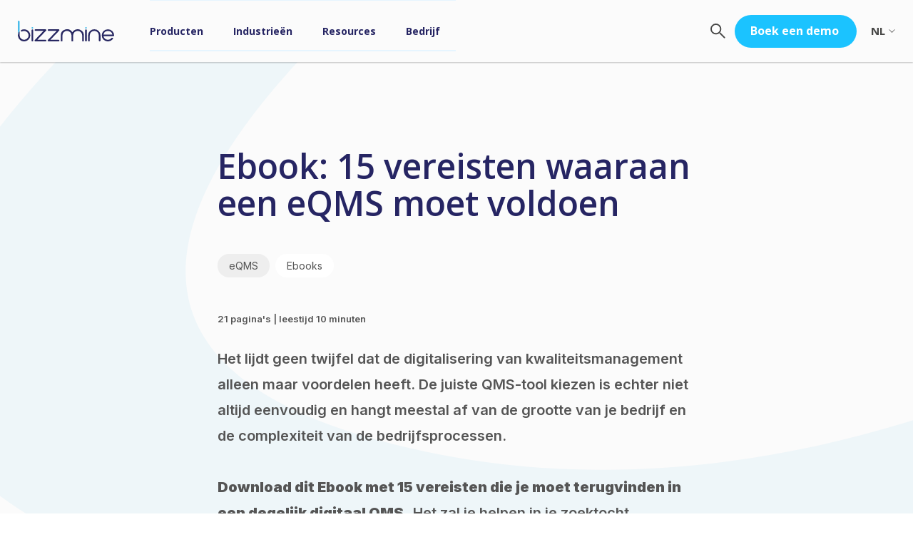

--- FILE ---
content_type: text/html; charset=UTF-8
request_url: https://www.bizzmine.com/nl/blog/whitepaper-15-vereisten-waaraan-een-eqms-moet-voldoen
body_size: 37501
content:
<!doctype html><html lang="nl"><head><script type="application/javascript" id="hs-cookie-banner-scan" data-hs-allowed="true" src="/_hcms/cookie-banner/auto-blocking.js?portalId=26631996&amp;domain=www.bizzmine.com"></script>
        <meta charset="utf-8">
        <title>Ebook: 15 vereisten waaraan een eQMS moet voldoen</title>
        <link rel="shortcut icon" href="https://www.bizzmine.com/hubfs/Bizzmine%20%EF%BF%BD%20Visual%20Identity%20Final-04.svg">
        <meta name="description" content="Download deze checklist met 15 vereisten die je moet terugvinden in een degelijk digitaal QMS. De whitepaper zal je begeleiden in je zoektocht.">
        
        
        
        
        

        

        

        
        <meta name="viewport" content="width=device-width, initial-scale=1">

    
    <meta property="og:description" content="Download deze checklist met 15 vereisten die je moet terugvinden in een degelijk digitaal QMS. De whitepaper zal je begeleiden in je zoektocht.">
    <meta property="og:title" content="Ebook: 15 vereisten waaraan een eQMS moet voldoen">
    <meta name="twitter:description" content="Download deze checklist met 15 vereisten die je moet terugvinden in een degelijk digitaal QMS. De whitepaper zal je begeleiden in je zoektocht.">
    <meta name="twitter:title" content="Ebook: 15 vereisten waaraan een eQMS moet voldoen">

    

    
    <style>
a.cta_button{-moz-box-sizing:content-box !important;-webkit-box-sizing:content-box !important;box-sizing:content-box !important;vertical-align:middle}.hs-breadcrumb-menu{list-style-type:none;margin:0px 0px 0px 0px;padding:0px 0px 0px 0px}.hs-breadcrumb-menu-item{float:left;padding:10px 0px 10px 10px}.hs-breadcrumb-menu-divider:before{content:'›';padding-left:10px}.hs-featured-image-link{border:0}.hs-featured-image{float:right;margin:0 0 20px 20px;max-width:50%}@media (max-width: 568px){.hs-featured-image{float:none;margin:0;width:100%;max-width:100%}}.hs-screen-reader-text{clip:rect(1px, 1px, 1px, 1px);height:1px;overflow:hidden;position:absolute !important;width:1px}
</style>

<link rel="stylesheet" href="https://www.bizzmine.com/hubfs/hub_generated/template_assets/1/60569498047/1769693456071/template_main.min.css">
<link rel="stylesheet" href="https://www.bizzmine.com/hubfs/hub_generated/template_assets/1/60570893784/1769693456249/template_blog.min.css">
<link rel="stylesheet" href="https://www.bizzmine.com/hubfs/hub_generated/template_assets/1/60569665234/1769693456631/template_theme-overrides.css">
<link rel="stylesheet" href="https://www.bizzmine.com/hubfs/hub_generated/module_assets/1/116808295111/1744251833558/module_Header_Megamenu_V2.min.css">
<link rel="stylesheet" href="/hs/hsstatic/cos-LanguageSwitcher/static-1.336/sass/LanguageSwitcher.css">

<style>
    #hs_cos_wrapper_module_172855975833530 .header-main .header-outer .loop_1 .left { width:calc(100% - 285px); }

#hs_cos_wrapper_module_172855975833530 .header-main .header-outer .loop_2 .left { width:calc(100% - 285px); }

#hs_cos_wrapper_module_172855975833530 .header-main .header-outer .loop_3 .left { width:calc(100% - 285px); }

#hs_cos_wrapper_module_172855975833530 .header-main .header-outer .loop_4 .left { width:calc(100% - 285px); }

#hs_cos_wrapper_module_172855975833530 .header-main .header-outer .loop_5 .left { width:calc(100% - 285px); }

#hs_cos_wrapper_module_172855975833530 .header-main .megamenu-repeater .right .layout-3 .blue .title h6 { color:rgba(38,37,99,1.0); }

#hs_cos_wrapper_module_172855975833530 .header-main .megamenu-repeater .right .layout-3 .blue .description p { color:rgba(38,37,99,1.0); }

#hs_cos_wrapper_module_172855975833530 .header-main .header-outer .layout-3 .blue .button-content .button-box a { color:rgba(38,37,99,1.0); }

#hs_cos_wrapper_module_172855975833530 .header-main .megamenu-repeater .right .layout-3 .white .title h6 { color:#fff; }

#hs_cos_wrapper_module_172855975833530 .header-main .megamenu-repeater .right .layout-3 .white .description p { color:#fff; }

#hs_cos_wrapper_module_172855975833530 .header-main .header-outer .layout-3 .white .button-content .button-box a { color:#fff; }

#hs_cos_wrapper_module_172855975833530 .header-main .megamenu-repeater .right .layout-4 .blue .title h6 { color:rgba(38,37,99,1.0); }

#hs_cos_wrapper_module_172855975833530 .header-main .megamenu-repeater .right .layout-4 .blue .description p { color:rgba(38,37,99,1.0); }

#hs_cos_wrapper_module_172855975833530 .header-main .header-outer .layout-4 .blue .button-content .button-box a { color:rgba(38,37,99,1.0); }

#hs_cos_wrapper_module_172855975833530 .header-main .megamenu-repeater .right .layout-4 .white .title h6 { color:#fff; }

#hs_cos_wrapper_module_172855975833530 .header-main .megamenu-repeater .right .layout-4 .white .description p { color:#fff; }

#hs_cos_wrapper_module_172855975833530 .header-main .header-outer .layout-4 .white .button-content .button-box a { color:#fff; }

#hs_cos_wrapper_module_172855975833530 .header-main .header-outer span.headerLanguageText { color:rgba(71,71,70,1.0); }

#hs_cos_wrapper_module_172855975833530 .header-main .row-repeater .full-row .center-box-parent .box .text-content .title h6 { color:rgba(71,71,70,1.0); }

#hs_cos_wrapper_module_172855975833530 .header-main .row-repeater .full-row .center-box-parent .box .box-inner span {
  display:flex;
  height:15px;
  width:15px;
}

#hs_cos_wrapper_module_172855975833530 .header-main .row-repeater .full-row .center-box-parent .box .box-inner span svg {
  height:15px;
  width:15px;
  fill:rgba(71,71,70,1.0);
}

#hs_cos_wrapper_module_172855975833530 .header-main .row-repeater .full-row .center-box-parent .box .box-inner span svg:hover { fill:rgba(27,195,255,1.0); }

#hs_cos_wrapper_module_172855975833530 .header-main .megamenu-repeater.loop_1 .row-repeater .left_inner_repeater_1 .center-box-parent .box_repeater_2 .box-inner .text-content {
  padding-left:0px;
  width:calc(100% - 0px);
}

#hs_cos_wrapper_module_172855975833530 .header-main .megamenu-repeater.loop_1 .row-repeater .left_inner_repeater_1 .center-box-parent .box_repeater_3 .box-inner .text-content {
  padding-left:0px;
  width:calc(100% - 0px);
}

#hs_cos_wrapper_module_172855975833530 .header-main .megamenu-repeater.loop_1 .row-repeater .left_inner_repeater_1 .center-box-parent .box_repeater_4 .box-inner .text-content {
  padding-left:0px;
  width:calc(100% - 0px);
}

#hs_cos_wrapper_module_172855975833530 .header-main .megamenu-repeater.loop_1 .row-repeater .left_inner_repeater_2 .center-box-parent .box_repeater_1 .box-inner .text-content {
  padding-left:0px;
  width:calc(100% - 0px);
}

#hs_cos_wrapper_module_172855975833530 .header-main .megamenu-repeater.loop_1 .row-repeater .left_inner_repeater_2 .center-box-parent .box_repeater_2 .box-inner .text-content {
  padding-left:0px;
  width:calc(100% - 0px);
}

#hs_cos_wrapper_module_172855975833530 .header-main .megamenu-repeater.loop_1 .row-repeater .left_inner_repeater_2 .center-box-parent .box_repeater_3 .box-inner .text-content {
  padding-left:0px;
  width:calc(100% - 0px);
}

#hs_cos_wrapper_module_172855975833530 .header-main .megamenu-repeater.loop_1 .row-repeater .left_inner_repeater_2 .center-box-parent .box_repeater_4 .box-inner .text-content {
  padding-left:0px;
  width:calc(100% - 0px);
}

#hs_cos_wrapper_module_172855975833530 .header-main .megamenu-repeater.loop_1 .row-repeater .left_inner_repeater_2 .center-box-parent .box_repeater_5 .box-inner .text-content {
  padding-left:0px;
  width:calc(100% - 0px);
}

#hs_cos_wrapper_module_172855975833530 .header-main .megamenu-repeater.loop_1 .row-repeater .left_inner_repeater_2 .center-box-parent .box_repeater_6 .box-inner .text-content {
  padding-left:0px;
  width:calc(100% - 0px);
}

#hs_cos_wrapper_module_172855975833530 .header-main .megamenu-repeater .right .layout-1 { background-color:rgba(230,245,255,1.0); }

#hs_cos_wrapper_module_172855975833530 .header-main .megamenu-repeater .right .layout-1 .title h6 { color:rgba(38,37,99,1.0); }

#hs_cos_wrapper_module_172855975833530 .header-main .megamenu-repeater .right .layout-1 .description p { color:rgba(38,37,99,1.0); }

#hs_cos_wrapper_module_172855975833530 .header-main .header-outer .layout-1 .button-content .button-box a { color:rgba(38,37,99,1.0); }

#hs_cos_wrapper_module_172855975833530 .header-main .header-outer .layout-2 .layout2-inner .text-content { background-color:rgba(230,245,255,1.0); }

#hs_cos_wrapper_module_172855975833530 .header-main .header-outer .layout-2 .layout2-inner .text-content .title h6 { color:rgba(38,37,99,1.0); }

#hs_cos_wrapper_module_172855975833530 .header-main .header-outer .layout-2 .layout2-inner .text-content .description p { color:rgba(38,37,99,1.0); }

#hs_cos_wrapper_module_172855975833530 .header-main .header-outer .layout-2 .layout2-inner .text-content .button-content .button-box a { color:rgba(38,37,99,1.0); }

#hs_cos_wrapper_module_172855975833530 .header-main .header-outer .layout-2 .layout2-inner .text-content { background-color:rgba(38,37,99,1.0); }

#hs_cos_wrapper_module_172855975833530 .header-main .header-outer .layout-2 .layout2-inner .text-content .title h6 { color:#fff; }

#hs_cos_wrapper_module_172855975833530 .header-main .header-outer .layout-2 .layout2-inner .text-content .description p { color:#fff; }

#hs_cos_wrapper_module_172855975833530 .header-main .header-outer .layout-2 .layout2-inner .text-content .button-content .button-box a { color:#fff; }

#hs_cos_wrapper_module_172855975833530 .header-main .megamenu-repeater .right .layout-5 { background-color:rgba(230,245,255,1.0); }

#hs_cos_wrapper_module_172855975833530 .header-main .header-outer .layout-5 .layout5-inner .title h6 { color:rgba(38,37,99,1.0); }

#hs_cos_wrapper_module_172855975833530 .header-main .megamenu-repeater .right .layout-5 .description p { color:rgba(38,37,99,1.0); }

#hs_cos_wrapper_module_172855975833530 .header-main .megamenu-repeater .right .layout-5 .layout5-inner .button-content .button-box a { color:rgba(38,37,99,1.0); }

#hs_cos_wrapper_module_172855975833530 .header-main .megamenu-repeater .right .layout-6 .layout6-inner { background-color:rgba(230,245,255,1.0); }

#hs_cos_wrapper_module_172855975833530 .header-main .megamenu-repeater .right .layout-6 .title h6 { color:rgba(38,37,99,1.0); }

#hs_cos_wrapper_module_172855975833530 .header-main .megamenu-repeater .right .layout-6 .description p { color:rgba(38,37,99,1.0); }

#hs_cos_wrapper_module_172855975833530 .header-main .header-outer .megamenu-repeater .right .layout-6 .button-content .button-box a { color:rgba(38,37,99,1.0); }

@media (max-width:1084px) {
  #hs_cos_wrapper_module_172855975833530 .header-main .header-outer .menu-content ul li.hs-menu-depth-1>a { color:rgba(71,71,70,1.0); }
}

#hs_cos_wrapper_module_172855975833530 .header-main .header-outer>.right .button-content .button-box a:hover { background-color:rgba(38,37,99,1.0); }

#hs_cos_wrapper_module_172855975833530 .header-main .row-repeater .right-button-content .button-box a:hover { color:rgba(38,37,99,1.0); }

@media (min-width:1085px) {
  #hs_cos_wrapper_module_172855975833530 .header-main .header-outer .menu-content ul li.hs-menu-depth-1>a { color:rgba(38,37,99,1.0); }
}

#hs_cos_wrapper_module_172855975833530 .header-main .header-outer>.right .button-content .button-box a { background-color:rgba(27,195,255,1.0); }

#hs_cos_wrapper_module_172855975833530 .header-main .row-repeater .right-button-content .button-box a { color:rgba(27,195,255,1.0); }

#hs_cos_wrapper_module_172855975833530 .header-main .row-repeater .full-row .center-box-parent .box a.box-link:hover .text-content .title h6 { color:rgba(27,195,255,1.0); }

#hs_cos_wrapper_module_172855975833530 .header-main .row-repeater .full-row .center-box-parent .box a.box-link:hover .decription p { color:rgba(27,195,255,1.0); }

#hs_cos_wrapper_module_172855975833530 .header-main .row-repeater .full-row .center-box-parent .box a.box-link:hover .icon-content svg { fill:rgba(27,195,255,1.0); }

#hs_cos_wrapper_module_172855975833530 .header-main .row-repeater .full-row .center-box-parent .box a.box-link:hover .icon-content svg path {
  fill:rgba(27,195,255,1.0);
  color:rgba(27,195,255,1.0);
}

#hs_cos_wrapper_module_172855975833530 .header-main .row-repeater .full-row .center-box-parent .box a.box-link:hover .icon-content svg circle { fill:rgba(27,195,255,1.0); }

@media (min-width:1085px) {
  #hs_cos_wrapper_module_172855975833530 .header-main .header-outer .menu-content ul li.hs-menu-depth-1.ActivatedMenu:hover>a { color:rgba(27,195,255,1.0); }
}

@media (max-width:1084px) {
  #hs_cos_wrapper_module_172855975833530 .header-main .header-outer .menu-content ul li.hs-menu-depth-1.ActivatedMenu.active>a { color:#004E9A; }

  #hs_cos_wrapper_module_172855975833530 .header-main .row-repeater .full-row .center-box-parent .box a.box-link:hover .decription p { color:#004E9A; }

  #hs_cos_wrapper_module_172855975833530 .header-main .row-repeater .full-row .center-box-parent .box a.box-link:hover .text-content .title h6 { color:#004E9A; }

  #hs_cos_wrapper_module_172855975833530 .header-main .row-repeater .full-row .center-box-parent .box a.box-link:hover .icon-content svg circle { fill:#004E9A; }

  #hs_cos_wrapper_module_172855975833530 .header-main .row-repeater .full-row .center-box-parent .box a.box-link:hover .icon-content svg path {
    fill:#004E9A;
    color:#004E9A;
  }

  #hs_cos_wrapper_module_172855975833530 .header-main .row-repeater .full-row .center-box-parent .box a.box-link:hover .icon-content svg {
    fill:#004E9A;
    color:#004E9A;
  }
}

#hs_cos_wrapper_module_172855975833530 .header-main .header-outer .menu-content ul li.hs-menu-depth-1.ActivatedMenu span.hover_line { background-color:rgba(230,245,255,1.0); }

#hs_cos_wrapper_module_172855975833530 .header-main .menu-inner.submenu_main .hs-menu-wrapper.flyouts.hs-menu-flow-horizontal { border-top:1px solid rgba(230,245,255,1.0); }

@media (min-width:1085px) {
  #hs_cos_wrapper_module_172855975833530 .header-main .row-repeater .left-inner:not(:last-child) { border-bottom:1px solid rgba(230,245,255,1.0); }
}

@media (max-width:1084px) {
  #hs_cos_wrapper_module_172855975833530 .header-main .header-outer { border-bottom:2px solid rgba(230,245,255,1.0); }

  #hs_cos_wrapper_module_172855975833530 .header-main .submenu_main .right .search-content+.button-content .button-box a {
    background-color:rgba(27,195,255,1.0) !important;
    color:#fff;
    display:block;
    text-align:center;
  }
}

</style>


<style>
  #hs_cos_wrapper_module_16772373026518 .baseModuleStyle {
  position:relative;
  background-color:rgba(251,251,251,1.0);
}

#hs_cos_wrapper_module_16772373026518 .baseModuleParent {
  position:relative;
  z-index:5;
}

@media (max-width:991px) {
  #hs_cos_wrapper_module_16772373026518 .baseModuleStyle {}
}

@media (max-width:767px) {
  #hs_cos_wrapper_module_16772373026518 .baseModuleStyle {}
}

</style>


<style>
    #hs_cos_wrapper_module_167724141238911 .baseModuleStyle {
  position:relative;
  background-color:rgba(255,255,255,1.0);
}

#hs_cos_wrapper_module_167724141238911 .baseModuleParent {
  position:relative;
  z-index:5;
}

@media (max-width:991px) {
  #hs_cos_wrapper_module_167724141238911 .baseModuleStyle {}
}

@media (max-width:767px) {
  #hs_cos_wrapper_module_167724141238911 .baseModuleStyle {}
}

</style>


<style>
  #hs_cos_wrapper_module_167724190102618 .baseModuleStyle {
  position:relative;
  background-color:rgba(251,251,251,1.0);
}

#hs_cos_wrapper_module_167724190102618 .baseModuleParent {
  position:relative;
  z-index:5;
}

@media (max-width:991px) {
  #hs_cos_wrapper_module_167724190102618 .baseModuleStyle {}
}

@media (max-width:767px) {
  #hs_cos_wrapper_module_167724190102618 .baseModuleStyle {}
}

</style>


<style>
  #hs_cos_wrapper_module_167724416741926 .baseModuleStyle {
  position:relative;
  background-image:url('https://www.bizzmine.com/hubfs/Bizmine_2023/Images/Vector%20%286%29.svg');
  background-size:cover;
  background-position:center center;
}

#hs_cos_wrapper_module_167724416741926 .baseModuleOverlay {
  position:absolute;
  left:0;
  top:0;
  width:100%;
  height:100%;
  background-color:rgba(#null,0.0);
}

#hs_cos_wrapper_module_167724416741926 .baseModuleParent {
  position:relative;
  z-index:5;
}

@media (max-width:991px) {
  #hs_cos_wrapper_module_167724416741926 .baseModuleStyle {}
}

@media (max-width:767px) {
  #hs_cos_wrapper_module_167724416741926 .baseModuleStyle {}
}

</style>

<link rel="stylesheet" href="https://www.bizzmine.com/hubfs/hub_generated/module_assets/1/194948664513/1744251834798/module_footer-new-2024.min.css">

<style>
   .footer-new.module_167542313092233 { 
   background-color: #252563;
   opacity: calc(100 / 100);
   }
</style>

<style>
</style>

    <script type="application/ld+json">
{
  "mainEntityOfPage" : {
    "@type" : "WebPage",
    "@id" : "https://www.bizzmine.com/nl/blog/whitepaper-15-vereisten-waaraan-een-eqms-moet-voldoen"
  },
  "author" : {
    "name" : "BizzMine",
    "url" : "https://www.bizzmine.com/nl/blog/author/bizzmine",
    "@type" : "Person"
  },
  "headline" : "Ebook: 15 vereisten waaraan een eQMS moet voldoen",
  "datePublished" : "2023-06-14T13:22:42.000Z",
  "dateModified" : "2024-05-30T15:51:39.440Z",
  "publisher" : {
    "name" : "Bizzmine",
    "logo" : {
      "url" : "https://www.bizzmine.com/hubfs/Bizzmine%20%EF%BF%BD%20Visual%20Identity%20Final-01.svg",
      "@type" : "ImageObject"
    },
    "@type" : "Organization"
  },
  "@context" : "https://schema.org",
  "@type" : "BlogPosting",
  "image" : [ "https://www.bizzmine.com/hubfs/Ebook_Digital%20QMS_NL_2024.pptx.png" ]
}
</script>


    
<!--  Added by GoogleAnalytics4 integration -->
<script>
var _hsp = window._hsp = window._hsp || [];
window.dataLayer = window.dataLayer || [];
function gtag(){dataLayer.push(arguments);}

var useGoogleConsentModeV2 = true;
var waitForUpdateMillis = 1000;


if (!window._hsGoogleConsentRunOnce) {
  window._hsGoogleConsentRunOnce = true;

  gtag('consent', 'default', {
    'ad_storage': 'denied',
    'analytics_storage': 'denied',
    'ad_user_data': 'denied',
    'ad_personalization': 'denied',
    'wait_for_update': waitForUpdateMillis
  });

  if (useGoogleConsentModeV2) {
    _hsp.push(['useGoogleConsentModeV2'])
  } else {
    _hsp.push(['addPrivacyConsentListener', function(consent){
      var hasAnalyticsConsent = consent && (consent.allowed || (consent.categories && consent.categories.analytics));
      var hasAdsConsent = consent && (consent.allowed || (consent.categories && consent.categories.advertisement));

      gtag('consent', 'update', {
        'ad_storage': hasAdsConsent ? 'granted' : 'denied',
        'analytics_storage': hasAnalyticsConsent ? 'granted' : 'denied',
        'ad_user_data': hasAdsConsent ? 'granted' : 'denied',
        'ad_personalization': hasAdsConsent ? 'granted' : 'denied'
      });
    }]);
  }
}

gtag('js', new Date());
gtag('set', 'developer_id.dZTQ1Zm', true);
gtag('config', 'G-F2LWT0V10K');
</script>
<script async src="https://www.googletagmanager.com/gtag/js?id=G-F2LWT0V10K"></script>

<!-- /Added by GoogleAnalytics4 integration -->

<!--  Added by GoogleTagManager integration -->
<script>
var _hsp = window._hsp = window._hsp || [];
window.dataLayer = window.dataLayer || [];
function gtag(){dataLayer.push(arguments);}

var useGoogleConsentModeV2 = true;
var waitForUpdateMillis = 1000;



var hsLoadGtm = function loadGtm() {
    if(window._hsGtmLoadOnce) {
      return;
    }

    if (useGoogleConsentModeV2) {

      gtag('set','developer_id.dZTQ1Zm',true);

      gtag('consent', 'default', {
      'ad_storage': 'denied',
      'analytics_storage': 'denied',
      'ad_user_data': 'denied',
      'ad_personalization': 'denied',
      'wait_for_update': waitForUpdateMillis
      });

      _hsp.push(['useGoogleConsentModeV2'])
    }

    (function(w,d,s,l,i){w[l]=w[l]||[];w[l].push({'gtm.start':
    new Date().getTime(),event:'gtm.js'});var f=d.getElementsByTagName(s)[0],
    j=d.createElement(s),dl=l!='dataLayer'?'&l='+l:'';j.async=true;j.src=
    'https://www.googletagmanager.com/gtm.js?id='+i+dl;f.parentNode.insertBefore(j,f);
    })(window,document,'script','dataLayer','GTM-MNJGD78');

    window._hsGtmLoadOnce = true;
};

_hsp.push(['addPrivacyConsentListener', function(consent){
  if(consent.allowed || (consent.categories && consent.categories.analytics)){
    hsLoadGtm();
  }
}]);

</script>

<!-- /Added by GoogleTagManager integration -->


<style>
  
  a.normalcta.ico_wcta { display: flex; align-items: center; }
  a.normalcta svg { width: 14px; margin-top: 2px; }
  
</style>
<link rel="amphtml" href="https://www.bizzmine.com/nl/blog/whitepaper-15-vereisten-waaraan-een-eqms-moet-voldoen?hs_amp=true">

<meta property="og:image" content="https://www.bizzmine.com/hubfs/Ebook_Digital%20QMS_NL_2024.pptx.png">
<meta property="og:image:width" content="1920">
<meta property="og:image:height" content="1080">

<meta name="twitter:image" content="https://www.bizzmine.com/hubfs/Ebook_Digital%20QMS_NL_2024.pptx.png">


<meta property="og:url" content="https://www.bizzmine.com/nl/blog/whitepaper-15-vereisten-waaraan-een-eqms-moet-voldoen">
<meta name="twitter:card" content="summary_large_image">

<link rel="canonical" href="https://www.bizzmine.com/nl/blog/whitepaper-15-vereisten-waaraan-een-eqms-moet-voldoen">

<meta property="og:type" content="article">
<link rel="alternate" type="application/rss+xml" href="https://www.bizzmine.com/nl/blog/rss.xml">
<meta name="twitter:domain" content="www.bizzmine.com">

<meta http-equiv="content-language" content="nl">
<link rel="alternate" hreflang="en" href="https://www.bizzmine.com/en/blog/whitepaper-15-requirements-you-need-for-your-digital-qms">
<link rel="alternate" hreflang="fr" href="https://www.bizzmine.com/fr/blog/whitepaper-15-critères-pour-votre-smq-numérique">
<link rel="alternate" hreflang="it" href="https://www.bizzmine.com/it/blog/whitepaper-15-requisiti-per-trovare-in-un-solido-qms-digitale">
<link rel="alternate" hreflang="nl" href="https://www.bizzmine.com/nl/blog/whitepaper-15-vereisten-waaraan-een-eqms-moet-voldoen">






    <meta name="generator" content="HubSpot"></head>
    <body>
<!--  Added by GoogleTagManager integration -->
<noscript><iframe src="https://www.googletagmanager.com/ns.html?id=GTM-MNJGD78" height="0" width="0" style="display:none;visibility:hidden"></iframe></noscript>

<!-- /Added by GoogleTagManager integration -->

        <div class="body-wrapper   hs-content-id-70850564849 hs-blog-post hs-blog-id-65740035804">
            
            <div data-global-resource-path="Bizzmine_Theme_Jan_2023/templates/partials/header-megamenu-v1.html"><div id="hs_cos_wrapper_module_172855975833530" class="hs_cos_wrapper hs_cos_wrapper_widget hs_cos_wrapper_type_module" style="" data-hs-cos-general-type="widget" data-hs-cos-type="module">








<div class="header-margin-box">
    <div class="header-main header" id="header-new">
        <div id="search-menu">
            <div class="wrapper">
                <form id="form" data-hs-do-not-collect="true" action="/hs-search-results">
                    
                    <input id="popup-search" type="text" name="term" autocomplete="off" aria-label="Search" placeholder="">

                    <button id="popup-search-button" type="submit" name="search"><i class="ion-ios-search-strong">
                        
                        
                        
                        
                        
                        
                        <img src="https://www.bizzmine.com/hubfs/Header%20Megamenu%20Img/Search-icon.svg" alt="Search-icon" loading="lazy" width="22" height="22" style="max-width: 100%; height: auto;">
                        
                        </i></button>

                    
                    <input type="hidden" name="type" value="SITE_PAGE">
                    
                    
                    
                    <input type="hidden" name="type" value="BLOG_POST">
                    <input type="hidden" name="type" value="LISTING_PAGE">
                    
                    

                    
                </form>
            </div>
            <ul class="hs-search-field__suggestions"></ul>
        </div>
        <div class="content-wrapper">
            <div class="header-outer d-flex">
                <div class="left">
                    <div class="left-inner d-flex flex-center">
                        <div class="logo-content">
                            <div class="logo-box">
                                
                                
                                <a href="https://www.bizzmine.com/nl/?hsLang=nl">
                                    

                                    <span id="hs_cos_wrapper_module_172855975833530_" class="hs_cos_wrapper hs_cos_wrapper_widget hs_cos_wrapper_type_logo" style="" data-hs-cos-general-type="widget" data-hs-cos-type="logo"></span></a><a href="//bizzmine.com?hsLang=nl" id="hs-link-module_172855975833530_" style="border-width:0px;border:0px;"><img src="https://www.bizzmine.com/hubfs/Header%20Megamenu%20Img/Bizzmine_Logo.svg" class="hs-image-widget " height="33" style="height: auto;width:148px;border-width:0px;border:0px;" width="148" alt="Bizzmine_Logo" title="Bizzmine_Logo" loading=""></a>
                                
                            </div>
                            <div class="mobile-logo-box">
                                
                                
                                <a href="https://www.bizzmine.com/nl/?hsLang=nl">
                                    
                                    
                                    
                                    
                                    
                                    
                                    <img src="https://www.bizzmine.com/hubfs/Header%20Megamenu%20Img/Bizzmine_Logo.svg" alt="Bizzmine_Logo" loading="lazy" width="148" height="33" style="max-width: 100%; height: auto;">
                                    
                                </a>
                            </div>
                        </div>
                        <div class="menu-content menu">
                            <div class="menu-inner submenu_main">
                                <span id="hs_cos_wrapper_module_172855975833530_" class="hs_cos_wrapper hs_cos_wrapper_widget hs_cos_wrapper_type_menu" style="" data-hs-cos-general-type="widget" data-hs-cos-type="menu"><div id="hs_menu_wrapper_module_172855975833530_" class="hs-menu-wrapper active-branch flyouts hs-menu-flow-horizontal" role="navigation" data-sitemap-name="default" data-menu-id="184793808073" aria-label="Navigation Menu">
 <ul role="menu">
  <li class="hs-menu-item hs-menu-depth-1" role="none"><a href="javascript:;" role="menuitem">Home</a></li>
  <li class="hs-menu-item hs-menu-depth-1" role="none"><a href="javascript:;" role="menuitem">Waarom Bizzmine</a></li>
  <li class="hs-menu-item hs-menu-depth-1" role="none"><a href="javascript:;" role="menuitem">Producten</a></li>
  <li class="hs-menu-item hs-menu-depth-1" role="none"><a href="javascript:;" role="menuitem">Industrieën</a></li>
  <li class="hs-menu-item hs-menu-depth-1" role="none"><a href="javascript:;" role="menuitem">Resources</a></li>
  <li class="hs-menu-item hs-menu-depth-1" role="none"><a href="javascript:;" role="menuitem">Bedrijf</a></li>
 </ul>
</div></span>
                            </div>
                        </div>
                    </div>
                </div>
                <div class="right">
                    <div class="right-inner d-flex flex-center">
                        <div class="search-content">
                            <div class="search-box">
                                <i class="ion-ios-search-strong" id="search-icon">
                                    
                                    
                                    
                                    
                                    
                                    
                                    <img src="https://www.bizzmine.com/hubfs/Header%20Megamenu%20Img/Search-icon.svg" alt="Search-icon" loading="lazy" width="22" height="22" style="max-width: 100%; height: auto;">
                                    
                                </i>
                            </div>
                        </div>
                        <div class="button-content">
                            <div class="button-box">
                                
                                
                                <a href="https://www.bizzmine.com/nl/request-demo?hsLang=nl">
                                    <div id="hs_cos_wrapper_module_172855975833530_" class="hs_cos_wrapper hs_cos_wrapper_widget hs_cos_wrapper_type_inline_text" style="" data-hs-cos-general-type="widget" data-hs-cos-type="inline_text" data-hs-cos-field="button_text">Boek een demo</div>
                                </a>
                            </div>
                        </div>
                        <div class="language-content">
                            <div class="language-box"> 
                                <div class="header-lan-switch">
                                    <div class="headerLanguageSwitcher">
                                        <div class="lang-box">
                                            <div class="defultLangText">
                                                <div class="header__language-switcher-label-current headerLanguageCurrent text langEnable"><span class="headerLanguageText">nl</span></div>
                                            </div> 
                                            <span id="hs_cos_wrapper_module_172855975833530_language_switcher" class="hs_cos_wrapper hs_cos_wrapper_widget hs_cos_wrapper_type_language_switcher" style="" data-hs-cos-general-type="widget" data-hs-cos-type="language_switcher"><div class="lang_switcher_class">
   <div class="globe_class" onclick="">
       <ul class="lang_list_class">
           <li>
               <a class="lang_switcher_link" data-language="nl" lang="nl" href="https://www.bizzmine.com/nl/blog/whitepaper-15-vereisten-waaraan-een-eqms-moet-voldoen">Nederlands</a>
           </li>
           <li>
               <a class="lang_switcher_link" data-language="en" lang="en" href="https://www.bizzmine.com/en/blog/whitepaper-15-requirements-you-need-for-your-digital-qms">English</a>
           </li>
           <li>
               <a class="lang_switcher_link" data-language="fr" lang="fr" href="https://www.bizzmine.com/fr/blog/whitepaper-15-critères-pour-votre-smq-numérique">Français</a>
           </li>
           <li>
               <a class="lang_switcher_link" data-language="it" lang="it" href="https://www.bizzmine.com/it/blog/whitepaper-15-requisiti-per-trovare-in-un-solido-qms-digitale">Italiano</a>
           </li>
       </ul>
   </div>
</div></span>
                                        </div>
                                    </div>
                                </div> 
                            </div> 
                        </div>
                    </div>
                </div>
            </div>
        </div>
    </div>

    <div class="megamenu-parent" style="display:none;">
        
        <div class="megamenu-repeater loop_1 d-flex" data-val="WaaromBizzmine">
            <div class="row-repeater d-flex w100">
                <div class="left">
                    
                    <div class="left-inner left_inner_repeater_1">
                        <div class="full-row d-flex">
                            <div class="left-text-parent w20">
                                <div class="text-content">
                                    
                                    <div class="heading">
                                        
                                        
                                        <a href="https://www.bizzmine.com/nl/request-demo?hsLang=nl">
                                            <h6>
                                                BIZZMINE PER USER
                                            </h6>
                                        </a>
                                    </div>
                                    
                                    
                                </div>
                            </div>
                            <div class="center-box-parent w60">
                                <div class="box-parent d-flex">
                                    
                                    <div class="box box_repeater_1 w33">
                                        
                                        
                                        <a href="https://www.bizzmine.com/en/customer-experiences/barsan?hsLang=nl" class="box-link">
                                            <div class="box-inner d-flex">
                                                
                                                
                                                <div class="icon-content">
                                                    <span id="hs_cos_wrapper_module_172855975833530_" class="hs_cos_wrapper hs_cos_wrapper_widget hs_cos_wrapper_type_icon" style="" data-hs-cos-general-type="widget" data-hs-cos-type="icon"><svg version="1.0" xmlns="http://www.w3.org/2000/svg" viewbox="0 0 512 512" aria-hidden="true"><g id="arrow-alt-circle-up1_layer"><path d="M256 504c137 0 248-111 248-248S393 8 256 8 8 119 8 256s111 248 248 248zm0-448c110.5 0 200 89.5 200 200s-89.5 200-200 200S56 366.5 56 256 145.5 56 256 56zm20 328h-40c-6.6 0-12-5.4-12-12V256h-67c-10.7 0-16-12.9-8.5-20.5l99-99c4.7-4.7 12.3-4.7 17 0l99 99c7.6 7.6 2.2 20.5-8.5 20.5h-67v116c0 6.6-5.4 12-12 12z" /></g></svg></span>
                                                </div>
                                                
                                                <div class="text-content">
                                                    
                                                    <div class="title">
                                                        <h6>
                                                            Quality Manager
                                                        </h6>
                                                    </div>
                                                    
                                                    
                                                    <div class="decription">
                                                        <p>Lorem Ipsum Dolor sit met, lorem isum</p>
                                                    </div>
                                                    
                                                </div>
                                            </div>
                                        </a>
                                    </div>    
                                    
                                    <div class="box box_repeater_2 w33">
                                        
                                        
                                        <a href="" class="box-link">
                                            <div class="box-inner d-flex">
                                                
                                                
                                                <div class="text-content">
                                                    
                                                    <div class="title">
                                                        <h6>
                                                            Safety Manager
                                                        </h6>
                                                    </div>
                                                    
                                                    
                                                    <div class="decription">
                                                        <p>Lorem Ipsum Dolor sit met, lorem isum</p>
                                                    </div>
                                                    
                                                </div>
                                            </div>
                                        </a>
                                    </div>    
                                    
                                    <div class="box box_repeater_3 w33">
                                        
                                        
                                        <a href="" class="box-link">
                                            <div class="box-inner d-flex">
                                                
                                                
                                                <div class="text-content">
                                                    
                                                    <div class="title">
                                                        <h6>
                                                            IT Manager
                                                        </h6>
                                                    </div>
                                                    
                                                    
                                                    <div class="decription">
                                                        <p>Lorem Ipsum Dolor sit met, lorem isum</p>
                                                    </div>
                                                    
                                                </div>
                                            </div>
                                        </a>
                                    </div>    
                                    
                                    <div class="box box_repeater_4 w33">
                                        
                                        
                                        <a href="" class="box-link">
                                            <div class="box-inner d-flex">
                                                
                                                
                                                <div class="text-content">
                                                    
                                                    <div class="title">
                                                        <h6>
                                                            End User
                                                        </h6>
                                                    </div>
                                                    
                                                    
                                                    <div class="decription">
                                                        <p>Lorem Ipsum Dolor sit met, lorem isum</p>
                                                    </div>
                                                    
                                                </div>
                                            </div>
                                        </a>
                                    </div>    
                                    
                                </div>
                            </div>
                            <div class="right-button-content w20">
                                <div class="button-box">
                                    
                                    
                                    <a href="">
                                        
                                    </a>
                                </div>
                            </div>
                        </div>
                    </div>
                    
                    <div class="left-inner left_inner_repeater_2">
                        <div class="full-row d-flex">
                            <div class="left-text-parent w20">
                                <div class="text-content">
                                    
                                    <div class="heading">
                                        
                                        
                                        <a href="https://www.bizzmine.com/nl/request-demo?hsLang=nl">
                                            <h6>
                                                SATISFIED CUSTOMERS
                                            </h6>
                                        </a>
                                    </div>
                                    
                                    
                                </div>
                            </div>
                            <div class="center-box-parent w60">
                                <div class="box-parent d-flex">
                                    
                                    <div class="box box_repeater_1 w33">
                                        
                                        
                                        <a href="" class="box-link">
                                            <div class="box-inner d-flex">
                                                
                                                
                                                <div class="text-content">
                                                    
                                                    <div class="title">
                                                        <h6>
                                                            Staxs
                                                        </h6>
                                                    </div>
                                                    
                                                    
                                                    <div class="decription">
                                                        <p>How compliance is ensured with BizzMine</p>
                                                    </div>
                                                    
                                                </div>
                                            </div>
                                        </a>
                                    </div>    
                                    
                                    <div class="box box_repeater_2 w33">
                                        
                                        
                                        <a href="" class="box-link">
                                            <div class="box-inner d-flex">
                                                
                                                
                                                <div class="text-content">
                                                    
                                                    <div class="title">
                                                        <h6>
                                                            Beaulieu
                                                        </h6>
                                                    </div>
                                                    
                                                    
                                                    <div class="decription">
                                                        <p>BizzMine, the QHSE backbone</p>
                                                    </div>
                                                    
                                                </div>
                                            </div>
                                        </a>
                                    </div>    
                                    
                                    <div class="box box_repeater_3 w33">
                                        
                                        
                                        <a href="" class="box-link">
                                            <div class="box-inner d-flex">
                                                
                                                
                                                <div class="text-content">
                                                    
                                                    <div class="title">
                                                        <h6>
                                                            H.Essers
                                                        </h6>
                                                    </div>
                                                    
                                                    
                                                    <div class="decription">
                                                        <p>BizzMine eQMS, a very intuitive tool</p>
                                                    </div>
                                                    
                                                </div>
                                            </div>
                                        </a>
                                    </div>    
                                    
                                    <div class="box box_repeater_4 w33">
                                        
                                        
                                        <a href="" class="box-link">
                                            <div class="box-inner d-flex">
                                                
                                                
                                                <div class="text-content">
                                                    
                                                    <div class="title">
                                                        <h6>
                                                            Carbogen AMCIS
                                                        </h6>
                                                    </div>
                                                    
                                                    
                                                    <div class="decription">
                                                        <p>Lorem Ipsum Dolor sit met, lorem isum</p>
                                                    </div>
                                                    
                                                </div>
                                            </div>
                                        </a>
                                    </div>    
                                    
                                    <div class="box box_repeater_5 w33">
                                        
                                        
                                        <a href="" class="box-link">
                                            <div class="box-inner d-flex">
                                                
                                                
                                                <div class="text-content">
                                                    
                                                    <div class="title">
                                                        <h6>
                                                            Limagrain
                                                        </h6>
                                                    </div>
                                                    
                                                    
                                                    <div class="decription">
                                                        <p>Lorem Ipsum Dolor sit met, lorem isum</p>
                                                    </div>
                                                    
                                                </div>
                                            </div>
                                        </a>
                                    </div>    
                                    
                                    <div class="box box_repeater_6 w33">
                                        
                                        
                                        <a href="" class="box-link">
                                            <div class="box-inner d-flex">
                                                
                                                
                                                <div class="text-content">
                                                    
                                                    <div class="title">
                                                        <h6>
                                                            Discover all stories
                                                        </h6>
                                                    </div>
                                                    
                                                    
                                                    <div class="decription">
                                                        <p>Lorem Ipsum Dolor sit met, lorem isum</p>
                                                    </div>
                                                    
                                                </div>
                                            </div>
                                        </a>
                                    </div>    
                                    
                                </div>
                            </div>
                            <div class="right-button-content w20">
                                <div class="button-box">
                                    
                                    
                                    <a href="">
                                        
                                    </a>
                                </div>
                            </div>
                        </div>
                    </div>
                    
                </div>
                
                <div class="right">
                    <div class="right-inner">
                        
                        <div class="layout-1">
                            <div class="layout1-inner">
                                
                                <div class="title">
                                    <h6>
                                        SPREADING THE QUALITYOF SECTOR LOREM IPSUM
                                    </h6>
                                </div>
                                
                                
                                <div class="description">
                                    <p>Lorem ipsum dolor sit amet, lorem veluta modemu sit meta lore quality management Dolor sit met, science lorem sector minus</p>
                                </div>
                                
                                
                                <div class="button-content">
                                    <div class="button-box">
                                        
                                        
                                        <a href="">
                                            LEARN MORE &gt;
                                        </a>
                                    </div>
                                </div>
                                
                            </div>
                        </div>
                        
                    </div>
                </div>
                
            </div>
        </div>
        
        <div class="megamenu-repeater loop_2 d-flex" data-val="Producten">
            <div class="row-repeater d-flex w100">
                <div class="left">
                    
                    <div class="left-inner left_inner_repeater_1">
                        <div class="full-row d-flex">
                            <div class="left-text-parent w20">
                                <div class="text-content">
                                    
                                    <div class="heading">
                                        
                                        
                                        <a href="https://www.bizzmine.com/nl/oplossingen/digital-qms?hsLang=nl">
                                            <h6>
                                                Bizzmine QHSE
                                            </h6>
                                        </a>
                                    </div>
                                    
                                    
                                    <div class="description">
                                        <p><span dir="ltr" role="presentation">QHSE-software voor mid-market tot grote ondernemingen, </span><span dir="ltr" role="presentation">sterk in </span><span dir="ltr" role="presentation">gereguleerde industrieën zoals </span><span dir="ltr" role="presentation">farma, logistiek, chemie,...</span></p>
                                    </div>
                                    
                                </div>
                            </div>
                            <div class="center-box-parent w60">
                                <div class="box-parent d-flex">
                                    
                                    <div class="box box_repeater_1 w33">
                                        
                                        
                                        <a href="https://www.bizzmine.com/nl/oplossingen/capa-management?hsLang=nl" class="box-link">
                                            <div class="box-inner d-flex">
                                                
                                                <div class="icon-content">
                                                    <svg xmlns="http://www.w3.org/2000/svg" id="Icon" viewbox="0 0 1080 1080"><defs><style>.cls-1{fill:#474746;}</style></defs><path class="cls-1" d="m545.21,749.03c-59.45,0-115.35-23.15-157.39-65.19s-65.19-97.94-65.19-157.39,23.15-115.35,65.19-157.39c42.04-42.04,97.94-65.19,157.39-65.19s115.35,23.15,157.39,65.19c42.04,42.04,65.19,97.94,65.19,157.39s-23.15,115.35-65.19,157.39c-42.04,42.04-97.94,65.19-157.39,65.19Zm0-370.17c-81.38,0-147.58,66.21-147.58,147.58s66.21,147.58,147.58,147.58,147.58-66.21,147.58-147.58-66.21-147.58-147.58-147.58Z" /><path class="cls-1" d="m545.21,643.71c-64.66,0-117.27-52.61-117.27-117.27s52.61-117.27,117.27-117.27,117.27,52.61,117.27,117.27-52.61,117.27-117.27,117.27Zm0-159.54c-23.31,0-42.27,18.96-42.27,42.27s18.96,42.27,42.27,42.27,42.27-18.96,42.27-42.27-18.96-42.27-42.27-42.27Z" /><circle class="cls-1" cx="540" cy="155.23" r="72.99" /><circle class="cls-1" cx="539.79" cy="892.98" r="72.99" /><circle class="cls-1" cx="805.89" cy="266.81" r="72.99" /><circle class="cls-1" cx="918.51" cy="534.79" r="72.99" /><circle class="cls-1" cx="812.15" cy="803.81" r="72.99" /><circle class="cls-1" cx="274.11" cy="266.81" r="72.99" /><circle class="cls-1" cx="161.49" cy="534.79" r="72.99" /><circle class="cls-1" cx="267.85" cy="803.81" r="72.99" /></svg>
                                                </div>
                                                
                                                
                                                <div class="text-content">
                                                    
                                                    <div class="title">
                                                        <h6>
                                                            CAPA Management
                                                        </h6>
                                                    </div>
                                                    
                                                    
                                                    <div class="decription">
                                                        <p><span>Verbeter continu de efficiëntie van je QMS</span></p>
                                                    </div>
                                                    
                                                </div>
                                            </div>
                                        </a>
                                    </div>    
                                    
                                    <div class="box box_repeater_2 w33">
                                        
                                        
                                        <a href="https://www.bizzmine.com/nl/oplossingen/documentenbeheer?hsLang=nl" class="box-link">
                                            <div class="box-inner d-flex">
                                                
                                                <div class="icon-content">
                                                    <svg xmlns="http://www.w3.org/2000/svg" id="Icon" viewbox="0 0 1080 1080"><defs><style>.cls-1{fill:#474746;}</style></defs><path class="cls-1" d="m863.47,182.76h-47.32v-46.27c0-16.81-13.68-30.49-30.49-30.49H246.16c-17.23,0-31.24,14.01-31.24,31.23v236.78c0,5.42,4.39,9.82,9.82,9.82s9.82-4.39,9.82-9.82v-236.78c0-6.39,5.2-11.6,11.6-11.6h539.5c5.99,0,10.86,4.87,10.86,10.86v46.27h-472.55c-17.22,0-31.23,14.01-31.23,31.23v662.96h-46.58c-6.4,0-11.6-5.2-11.6-11.6v-506.34c0-5.42-4.39-9.82-9.82-9.82s-9.82,4.39-9.82,9.82v506.34c0,17.23,14.01,31.24,31.24,31.24h46.58v45.53c0,17.22,14.01,31.23,31.23,31.23h380.46c1.09.4,2.21.66,3.34.66s2.22-.28,3.28-.66h.3l.07-.07c1.25-.5,2.41-1.23,3.38-2.23l176.37-180.99c.7-.72,1.27-1.54,1.71-2.41l1.07-1.09V213.26c0-16.81-13.68-30.49-30.49-30.49ZM312.38,942.12V213.99c0-6.39,5.2-11.6,11.59-11.6h539.5c5.99,0,10.86,4.87,10.86,10.86v560.12h-137.51c-21.11,0-38.35,17.17-38.4,38.29l-.43,142.05h-374.02c-6.39,0-11.59-5.2-11.59-11.59Zm405.29-3.31l.39-127.09c.04-10.32,8.45-18.71,18.77-18.71h123.37l-142.52,145.8Z" /><path class="cls-1" d="m707.77,996.5c-2.08,0-4.18-.22-6.28-.66h-377.52c-29.62,0-53.73-24.1-53.73-53.73v-23.03h-24.08c-29.63,0-53.74-24.11-53.74-53.74V137.23c0-29.63,24.11-53.73,53.74-53.73h539.5c29.22,0,52.99,23.77,52.99,52.99v23.77h24.82c29.22,0,52.99,23.77,52.99,52.99v582.46l-5.76,5.89c-1.02,1.48-2.17,2.87-3.42,4.15l-176.36,180.99c-1.75,1.79-3.67,3.35-5.76,4.67l-4.32,4.43h-6.83c-2.09.44-4.16.66-6.24.66Zm-372.9-65.29h340.68l.37-119.62c.09-33.48,27.41-60.72,60.9-60.72h115.01V224.9H334.88v706.31Zm405.67-115.71l-.21,67.92,66.4-67.92h-66.19Zm-483.48,38.95h13.18V213.99c0-29.63,24.1-53.73,53.73-53.73h450.05v-12.13H257.06v706.32Z" /><path class="cls-1" d="m384.88,695.38h420.02c5.42,0,9.82-4.39,9.82-9.82s-4.39-9.82-9.82-9.82h-420.02c-5.42,0-9.82,4.39-9.82,9.82s4.39,9.82,9.82,9.82Z" /><path class="cls-1" d="m804.89,717.88h-420.02c-17.82,0-32.32-14.5-32.32-32.32s14.5-32.32,32.32-32.32h420.02c17.82,0,32.32,14.5,32.32,32.32s-14.5,32.32-32.32,32.32Z" /><path class="cls-1" d="m384.88,564.59h420.02c5.42,0,9.82-4.39,9.82-9.82s-4.39-9.82-9.82-9.82h-420.02c-5.42,0-9.82,4.39-9.82,9.82s4.39,9.82,9.82,9.82Z" /><path class="cls-1" d="m804.89,587.09h-420.02c-17.82,0-32.32-14.5-32.32-32.32s14.5-32.32,32.32-32.32h420.02c17.82,0,32.32,14.5,32.32,32.32s-14.5,32.32-32.32,32.32Z" /><path class="cls-1" d="m384.88,415.25h420.02c5.42,0,9.82-4.39,9.82-9.82s-4.39-9.82-9.82-9.82h-420.02c-5.42,0-9.82,4.39-9.82,9.82s4.39,9.82,9.82,9.82Z" /><path class="cls-1" d="m804.89,437.75h-420.02c-17.82,0-32.32-14.5-32.32-32.32s14.5-32.32,32.32-32.32h420.02c17.82,0,32.32,14.5,32.32,32.32s-14.5,32.32-32.32,32.32Z" /><path class="cls-1" d="m384.88,293.91h261.34c5.42,0,9.82-4.39,9.82-9.82s-4.39-9.82-9.82-9.82h-261.34c-5.42,0-9.82,4.39-9.82,9.82s4.39,9.82,9.82,9.82Z" /><path class="cls-1" d="m646.22,316.41h-261.34c-17.82,0-32.32-14.5-32.32-32.32s14.5-32.32,32.32-32.32h261.34c17.82,0,32.32,14.5,32.32,32.32s-14.5,32.32-32.32,32.32Z" /></svg>
                                                </div>
                                                
                                                
                                                <div class="text-content">
                                                    
                                                    <div class="title">
                                                        <h6>
                                                            Document Control
                                                        </h6>
                                                    </div>
                                                    
                                                    
                                                    <div class="decription">
                                                        <p><span>Eenvoudig versiebeheer en distributie van documenten</span></p>
                                                    </div>
                                                    
                                                </div>
                                            </div>
                                        </a>
                                    </div>    
                                    
                                    <div class="box box_repeater_3 w33">
                                        
                                        
                                        <a href="https://www.bizzmine.com/nl/oplossingen/klachtenbeheer?hsLang=nl" class="box-link">
                                            <div class="box-inner d-flex">
                                                
                                                <div class="icon-content">
                                                    <svg xmlns="http://www.w3.org/2000/svg" id="Icon" viewbox="0 0 1080 1080"><defs><style>.cls-1,.cls-2{fill:#474746;}.cls-2{fill-rule:evenodd;}</style></defs><path class="cls-2" d="m271.85,753.72c8.64-17.65,50.6-103.2,56.25-119.18,6-15.99,8.65-27.64-8.66-39.28-17.3-11.65-56.25-45.26-67.57-55.26-11.65-10.31-12.98-20.29-4.33-37.93,8.66-17.32,26.62-73.57,85.88-140.14,45.6-51.59,102.18-86.88,119.49-96.87,17.32-9.98,26.63-.99,35.29,7.67,7.98,7.98,50.93,39.59,59.25,43.59,11.64,6,21.63,3.01,30.29-1.32,8.66-4.34,93.87-39.28,128.49-53.94,34.61-14.3,30.28-60.91,30.28-72.56s-4.33-30.63-21.62-46.6c-17.32-15.97-59.26-60.91-144.47-60.91-19.97,0-39.95,3.67-58.93,8.98-60.91,17.65-111.16,55.59-119.83,62.25-11.31,8.64-191.71,120.49-261.29,297.57-68.9,177.41-1.33,312.57,39.28,326.86,40.27,14.67,74.9,14.67,82.22,10.33,6.99-4.33,11.32-15.99,19.97-33.27Z" /><path class="cls-1" d="m697.63,878.6c-87.92,0-159.44-71.52-159.44-159.44s71.52-159.44,159.44-159.44,159.44,71.52,159.44,159.44-71.52,159.44-159.44,159.44Zm0-243.88c-46.56,0-84.44,37.88-84.44,84.44s37.88,84.44,84.44,84.44,84.44-37.88,84.44-84.44-37.88-84.44-84.44-84.44Z" /><circle class="cls-1" cx="693.99" cy="488.31" r="53.15" /><circle class="cls-1" cx="693.99" cy="945.85" r="53.15" /><circle class="cls-1" cx="853.45" cy="547.72" r="53.15" /><circle class="cls-1" cx="531.4" cy="547.72" r="53.15" /><circle class="cls-1" cx="924.32" cy="705.09" r="53.15" /><circle class="cls-1" cx="471.99" cy="705.09" r="53.15" /><circle class="cls-1" cx="864.91" cy="884.36" r="53.15" /><circle class="cls-1" cx="528.27" cy="884.36" r="53.15" /></svg>
                                                </div>
                                                
                                                
                                                <div class="text-content">
                                                    
                                                    <div class="title">
                                                        <h6>
                                                            Klachtenbeheer
                                                        </h6>
                                                    </div>
                                                    
                                                    
                                                    <div class="decription">
                                                        <p><span dir="ltr" role="presentation">Controleer klachten van klanten en leveranciers</span></p>
                                                    </div>
                                                    
                                                </div>
                                            </div>
                                        </a>
                                    </div>    
                                    
                                    <div class="box box_repeater_4 w33">
                                        
                                        
                                        <a href="https://www.bizzmine.com/nl/oplossingen/opleidingen-en-competenties?hsLang=nl" class="box-link">
                                            <div class="box-inner d-flex">
                                                
                                                <div class="icon-content">
                                                    <svg xmlns="http://www.w3.org/2000/svg" id="Icon" viewbox="0 0 1080 1080"><defs><style>.cls-1{fill:#474746;}</style></defs><path class="cls-1" d="m969,705.39H111c-20.71,0-37.5-16.79-37.5-37.5V121.11c0-20.71,16.79-37.5,37.5-37.5h858c20.71,0,37.5,16.79,37.5,37.5v546.78c0,20.71-16.79,37.5-37.5,37.5Zm-820.5-75h783V158.61H148.5v471.78Z" /><path class="cls-1" d="m540,995c-20.71,0-37.5-16.79-37.5-37.5v-289.5c0-20.71,16.79-37.5,37.5-37.5s37.5,16.79,37.5,37.5v289.5c0,20.71-16.79,37.5-37.5,37.5Z" /><path class="cls-1" d="m866.96,1007.5c-6.75,0-13.58-1.82-19.74-5.65l-328-203.65c-17.59-10.92-23-34.04-12.08-51.64,10.93-17.6,34.05-23,51.64-12.08l328,203.65c17.59,10.92,23,34.04,12.08,51.64-7.1,11.44-19.36,17.72-31.9,17.72Z" /><path class="cls-1" d="m202.49,1011.02c-12.54,0-24.79-6.29-31.89-17.72-10.92-17.6-5.52-40.71,12.08-51.64l328-203.64c17.6-10.92,40.71-5.52,51.64,12.08,10.92,17.6,5.52,40.71-12.08,51.64l-328,203.64c-6.16,3.82-12.99,5.65-19.75,5.65Z" /><path class="cls-1" d="m359.5,535c-91.81,0-166.5-74.69-166.5-166.5s74.69-166.5,166.5-166.5c20.71,0,37.5,16.79,37.5,37.5v91.5h91.5c20.71,0,37.5,16.79,37.5,37.5,0,91.81-74.69,166.5-166.5,166.5Zm-37.5-249.96c-31.81,14.35-54,46.36-54,83.46,0,50.45,41.05,91.5,91.5,91.5,37.1,0,69.11-22.19,83.46-54h-83.46c-20.71,0-37.5-16.79-37.5-37.5v-83.46Z" /><path class="cls-1" d="m852.5,350h-249c-20.71,0-37.5-16.79-37.5-37.5s16.79-37.5,37.5-37.5h249c20.71,0,37.5,16.79,37.5,37.5s-16.79,37.5-37.5,37.5Z" /><path class="cls-1" d="m852.5,439h-249c-20.71,0-37.5-16.79-37.5-37.5s16.79-37.5,37.5-37.5h249c20.71,0,37.5,16.79,37.5,37.5s-16.79,37.5-37.5,37.5Z" /><path class="cls-1" d="m852.5,528h-249c-20.71,0-37.5-16.79-37.5-37.5s16.79-37.5,37.5-37.5h249c20.71,0,37.5,16.79,37.5,37.5s-16.79,37.5-37.5,37.5Z" /></svg>
                                                </div>
                                                
                                                
                                                <div class="text-content">
                                                    
                                                    <div class="title">
                                                        <h6>
                                                            Beheer van Opleidingen
                                                        </h6>
                                                    </div>
                                                    
                                                    
                                                    <div class="decription">
                                                        <p><span dir="ltr" role="presentation">Beheer en controleer alle gegevens over training en competenties</span></p>
                                                    </div>
                                                    
                                                </div>
                                            </div>
                                        </a>
                                    </div>    
                                    
                                    <div class="box box_repeater_5 w33">
                                        
                                        
                                        <a href="https://www.bizzmine.com/nl/oplossingen/change-control?hsLang=nl" class="box-link">
                                            <div class="box-inner d-flex">
                                                
                                                <div class="icon-content">
                                                    <svg xmlns="http://www.w3.org/2000/svg" id="Icon" viewbox="0 0 1080 1080"><defs><style>.cls-1{fill:#474746;}</style></defs><path class="cls-1" d="m540,997c-89.82,0-176.77-26.05-251.44-75.33-72.75-48.02-130.03-115.32-165.65-194.63-8.48-18.89-.05-41.09,18.85-49.57,18.89-8.48,41.09-.05,49.57,18.85,29.78,66.31,77.69,122.59,138.54,162.76,62.37,41.17,135.03,62.93,210.12,62.93,79.25,0,155.25-24.04,219.78-69.51,63.15-44.5,110.83-106.06,137.9-178.03,7.29-19.39,28.92-29.19,48.3-21.9,19.38,7.29,29.19,28.92,21.9,48.3-16.12,42.86-38.59,82.99-66.79,119.29-27.92,35.94-60.93,67.45-98.11,93.65-77.24,54.43-168.18,83.21-262.98,83.21Z" /><path class="cls-1" d="m133.46,473.75c-3.06,0-6.17-.38-9.27-1.17-20.07-5.11-32.2-25.52-27.09-45.59,12.42-48.8,32.75-94.97,60.44-137.21,27.21-41.52,60.81-78.17,99.84-108.93,39.43-31.07,83.33-55.26,130.48-71.9,48.78-17.22,99.97-25.95,152.15-25.95,115.93,0,226.49,43.48,311.3,122.42,34.66,32.26,63.99,69.5,87.17,110.66,10.16,18.05,3.77,40.91-14.28,51.08-18.05,10.16-40.91,3.77-51.08-14.28-19.38-34.43-43.92-65.57-72.92-92.56-70.89-65.98-163.29-102.32-260.2-102.32-43.65,0-86.44,7.29-127.18,21.67-39.38,13.9-76.06,34.12-109.03,60.09-32.66,25.73-60.76,56.4-83.53,91.13-23.13,35.29-40.12,73.85-50.49,114.59-4.32,16.97-19.57,28.26-36.31,28.26Z" /><g id="WhyBM-Arrow"><path class="cls-1" d="m930.83,438.5c-5.05,0-10.18-1.02-15.1-3.19l-81.72-36c-18.95-8.35-27.55-30.48-19.2-49.44s30.48-27.55,49.43-19.2l81.72,36c18.95,8.35,27.55,30.48,19.2,49.44-6.18,14.04-19.93,22.39-34.34,22.39Z" /><path class="cls-1" d="m930.83,438.5c-5.05,0-10.18-1.02-15.1-3.19-18.95-8.35-27.55-30.48-19.2-49.44l36-81.72c8.35-18.95,30.48-27.55,49.43-19.2,18.95,8.35,27.55,30.48,19.2,49.44l-36,81.72c-6.18,14.04-19.93,22.39-34.34,22.39Z" /></g><g id="WhyBM-Arrow-2"><path class="cls-1" d="m220.48,722.55c-5.38,0-10.84-1.16-16.02-3.62l-80.71-38.21c-18.72-8.86-26.71-31.22-17.85-49.94,8.86-18.72,31.22-26.71,49.94-17.85l80.71,38.21c18.72,8.86,26.71,31.22,17.85,49.94-6.41,13.54-19.88,21.46-33.92,21.46Z" /><path class="cls-1" d="m101.56,765.04c-5.38,0-10.84-1.16-16.02-3.62-18.72-8.86-26.71-31.22-17.85-49.94l38.21-80.71c8.86-18.72,31.22-26.71,49.94-17.85,18.72,8.86,26.71,31.22,17.85,49.94l-38.21,80.71c-6.41,13.54-19.88,21.46-33.92,21.46Z" /></g></svg>
                                                </div>
                                                
                                                
                                                <div class="text-content">
                                                    
                                                    <div class="title">
                                                        <h6>
                                                            Change Control
                                                        </h6>
                                                    </div>
                                                    
                                                    
                                                    <div class="decription">
                                                        <p><span>Verminder risico's van verandering en verbeter de implementatie</span></p>
                                                    </div>
                                                    
                                                </div>
                                            </div>
                                        </a>
                                    </div>    
                                    
                                    <div class="box box_repeater_6 w33">
                                        
                                        
                                        <a href="https://www.bizzmine.com/nl/oplossingen/risicobeheer?hsLang=nl" class="box-link">
                                            <div class="box-inner d-flex">
                                                
                                                <div class="icon-content">
                                                    <svg xmlns="http://www.w3.org/2000/svg" id="Icon" viewbox="0 0 1080 1080"><defs><style>.cls-1{fill:#474746;}</style></defs><path class="cls-1" d="m920.27,990.29H175.26c-20.71,0-37.5-16.79-37.5-37.5V110.79c0-20.71,16.79-37.5,37.5-37.5h745.01c20.71,0,37.5,16.79,37.5,37.5v842c0,20.71-16.79,37.5-37.5,37.5Zm-707.51-75h670.01V148.29H212.76v767Z" /><circle class="cls-1" cx="384.26" cy="220.79" r="27.5" /><circle class="cls-1" cx="466.01" cy="220.79" r="27.5" /><circle class="cls-1" cx="547.76" cy="220.79" r="27.5" /><circle class="cls-1" cx="629.51" cy="220.79" r="27.5" /><circle class="cls-1" cx="711.26" cy="220.79" r="27.5" /><path class="cls-1" d="m744.76,419.79h-394c-20.71,0-37.5-16.79-37.5-37.5s16.79-37.5,37.5-37.5h394c20.71,0,37.5,16.79,37.5,37.5s-16.79,37.5-37.5,37.5Z" /><path class="cls-1" d="m745.26,547.96h-394c-20.71,0-37.5-16.79-37.5-37.5s16.79-37.5,37.5-37.5h394c20.71,0,37.5,16.79,37.5,37.5s-16.79,37.5-37.5,37.5Z" /><path class="cls-1" d="m745.26,676.12h-394c-20.71,0-37.5-16.79-37.5-37.5s16.79-37.5,37.5-37.5h394c20.71,0,37.5,16.79,37.5,37.5s-16.79,37.5-37.5,37.5Z" /><path class="cls-1" d="m745.26,804.29h-394c-20.71,0-37.5-16.79-37.5-37.5s16.79-37.5,37.5-37.5h394c20.71,0,37.5,16.79,37.5,37.5s-16.79,37.5-37.5,37.5Z" /></svg>
                                                </div>
                                                
                                                
                                                <div class="text-content">
                                                    
                                                    <div class="title">
                                                        <h6>
                                                            Risicobeheer
                                                        </h6>
                                                    </div>
                                                    
                                                    
                                                    <div class="decription">
                                                        <p><span>Identificeer, beoordeel en beperk risico's effectief</span></p>
                                                    </div>
                                                    
                                                </div>
                                            </div>
                                        </a>
                                    </div>    
                                    
                                    <div class="box box_repeater_7 w33">
                                        
                                        
                                        <a href="https://www.bizzmine.com/nl/oplossingen/incidentenbeheer?hsLang=nl" class="box-link">
                                            <div class="box-inner d-flex">
                                                
                                                <div class="icon-content">
                                                    <svg xmlns="http://www.w3.org/2000/svg" xmlns:xlink="http://www.w3.org/1999/xlink" id="Accidents_Incidents" data-name="Accidents&amp;Incidents" width="19.539" height="18.03" viewbox="0 0 19.539 18.03">  <defs>    <clippath id="clip-path">      <rect id="Rectangle_92" data-name="Rectangle 92" width="19.539" height="18.03" fill="none" />    </clippath>  </defs>  <g id="Group_120" data-name="Group 120" clip-path="url(#clip-path)">    <path id="Path_513" data-name="Path 513" d="M8.59,18.03a.73.73,0,0,1-.721-.615l-.8-5.006L4.3,12.834a.73.73,0,0,1-.791-.986l.779-2L.6,9.184A.73.73,0,0,1,.395,7.816l3-1.548L.529,2.56a.73.73,0,0,1,.914-1.094L6.135,3.893,7.5.46A.73.73,0,0,1,8.871.49L10.023,3.8,14.379,1.2a.73.73,0,0,1,1.059.88L13.862,6.362l4.055-.415A.73.73,0,0,1,18.492,7.2l-3.114,2.934L19.224,12.8a.73.73,0,0,1-.561,1.316l-4.228-.861L15,17.034a.73.73,0,0,1-1.315.534l-2.573-3.587L9.24,17.633a.73.73,0,0,1-.649.4m-.911-7.183a.73.73,0,0,1,.72.615l.561,3.518,1.4-2.73a.73.73,0,0,1,1.243-.092l1.5,2.1-.273-1.815a.73.73,0,0,1,.868-.824l1.762.359L13.8,10.826a.73.73,0,0,1-.085-1.132l2.2-2.076-3.076.315a.73.73,0,0,1-.76-.979l1.268-3.443L10,5.508a.73.73,0,0,1-1.063-.387l-.8-2.3L7.193,5.182a.73.73,0,0,1-1.014.378L3.7,4.276,5.081,6.07a.73.73,0,0,1-.243,1.095l-1.861.962,2.441.438a.73.73,0,0,1,.552.983L5.327,11.2l2.241-.343a.737.737,0,0,1,.111-.009" transform="translate(0 0)" fill="#474746" />  </g></svg>
                                                </div>
                                                
                                                
                                                <div class="text-content">
                                                    
                                                    <div class="title">
                                                        <h6>
                                                            Ongevallen en Incidenten
                                                        </h6>
                                                    </div>
                                                    
                                                    
                                                    <div class="decription">
                                                        <p><span dir="ltr" role="presentation">Werkplekincidenten bijhouden, rapporteren en analyseren</span></p>
                                                    </div>
                                                    
                                                </div>
                                            </div>
                                        </a>
                                    </div>    
                                    
                                    <div class="box box_repeater_8 w33">
                                        
                                        
                                        <a href="https://www.bizzmine.com/nl/oplossingen/werkvergunningen?hsLang=nl" class="box-link">
                                            <div class="box-inner d-flex">
                                                
                                                <div class="icon-content">
                                                    <svg xmlns="http://www.w3.org/2000/svg" id="Icon" viewbox="0 0 1080 1080"><defs><style>.cls-1{fill:#474746;}</style></defs><path class="cls-1" d="m533.05,519.8H178.09c-20.71,0-37.5-16.79-37.5-37.5V127.33c0-20.71,16.79-37.5,37.5-37.5h354.96c20.71,0,37.5,16.79,37.5,37.5v354.96c0,20.71-16.79,37.5-37.5,37.5Zm-317.46-75h279.96V164.83H215.59v279.96Z" /><path class="cls-1" d="m471.92,462.21c-9.6,0-19.19-3.66-26.52-10.98l-232.7-232.7c-14.64-14.64-14.64-38.39,0-53.03s38.39-14.64,53.03,0l232.7,232.7c14.64,14.64,14.64,38.39,0,53.03-7.32,7.32-16.92,10.98-26.52,10.98Z" /><path class="cls-1" d="m239.23,461.56c-9.6,0-19.19-3.66-26.52-10.98-14.64-14.64-14.64-38.39,0-53.03l232.7-232.7c14.64-14.64,38.39-14.64,53.03,0s14.64,38.39,0,53.03l-232.7,232.7c-7.32,7.32-16.92,10.98-26.52,10.98Z" /><path class="cls-1" d="m863.04,255.84h-242.77c-20.71,0-37.5-16.79-37.5-37.5s16.79-37.5,37.5-37.5h242.77c20.71,0,37.5,16.79,37.5,37.5s-16.79,37.5-37.5,37.5Z" /><path class="cls-1" d="m863.04,342.31h-242.77c-20.71,0-37.5-16.79-37.5-37.5s16.79-37.5,37.5-37.5h242.77c20.71,0,37.5,16.79,37.5,37.5s-16.79,37.5-37.5,37.5Z" /><path class="cls-1" d="m863.04,428.79h-242.77c-20.71,0-37.5-16.79-37.5-37.5s16.79-37.5,37.5-37.5h242.77c20.71,0,37.5,16.79,37.5,37.5s-16.79,37.5-37.5,37.5Z" /><path class="cls-1" d="m533.05,1004.79H178.09c-20.71,0-37.5-16.79-37.5-37.5v-354.96c0-20.71,16.79-37.5,37.5-37.5h354.96c20.71,0,37.5,16.79,37.5,37.5v354.96c0,20.71-16.79,37.5-37.5,37.5Zm-317.46-75h279.96v-279.96H215.59v279.96Z" /><path class="cls-1" d="m471.92,947.21c-9.6,0-19.19-3.66-26.52-10.98l-232.7-232.7c-14.64-14.64-14.64-38.39,0-53.03s38.39-14.64,53.03,0l232.7,232.7c14.64,14.64,14.64,38.39,0,53.03-7.32,7.32-16.92,10.98-26.52,10.98Z" /><path class="cls-1" d="m239.23,946.56c-9.6,0-19.19-3.66-26.52-10.98-14.64-14.64-14.64-38.39,0-53.03l232.7-232.7c14.64-14.64,38.39-14.64,53.03,0s14.64,38.39,0,53.03l-232.7,232.7c-7.32,7.32-16.92,10.98-26.52,10.98Z" /><path class="cls-1" d="m863.04,740.84h-242.77c-20.71,0-37.5-16.79-37.5-37.5s16.79-37.5,37.5-37.5h242.77c20.71,0,37.5,16.79,37.5,37.5s-16.79,37.5-37.5,37.5Z" /><path class="cls-1" d="m863.04,827.31h-242.77c-20.71,0-37.5-16.79-37.5-37.5s16.79-37.5,37.5-37.5h242.77c20.71,0,37.5,16.79,37.5,37.5s-16.79,37.5-37.5,37.5Z" /><path class="cls-1" d="m863.04,913.79h-242.77c-20.71,0-37.5-16.79-37.5-37.5s16.79-37.5,37.5-37.5h242.77c20.71,0,37.5,16.79,37.5,37.5s-16.79,37.5-37.5,37.5Z" /></svg>
                                                </div>
                                                
                                                
                                                <div class="text-content">
                                                    
                                                    <div class="title">
                                                        <h6>
                                                            Werkvergunningen
                                                        </h6>
                                                    </div>
                                                    
                                                    
                                                    <div class="decription">
                                                        <p><span dir="ltr" role="presentation">Processen voor werkvergunningen stroomlijnen en controleren</span></p>
                                                    </div>
                                                    
                                                </div>
                                            </div>
                                        </a>
                                    </div>    
                                    
                                    <div class="box box_repeater_9 w33">
                                        
                                        
                                        <a href="https://www.bizzmine.com/nl/oplossingen/sds-softwarebeheer?hsLang=nl" class="box-link">
                                            <div class="box-inner d-flex">
                                                
                                                <div class="icon-content">
                                                    <svg xmlns="http://www.w3.org/2000/svg" id="Icon" viewbox="0 0 1080 1080"><defs><style>.cls-1{fill:#474746;}</style></defs><path class="cls-1" d="m538.61,700.06c-97.62,0-177.03-79.42-177.03-177.03s79.42-177.03,177.03-177.03,177.03,79.42,177.03,177.03-79.42,177.03-177.03,177.03Zm0-279.06c-56.26,0-102.03,45.77-102.03,102.03s45.77,102.03,102.03,102.03,102.03-45.77,102.03-102.03-45.77-102.03-102.03-102.03Z" /><path class="cls-1" d="m867.76,661.6c-84.3,0-152.88-68.58-152.88-152.88s68.58-152.88,152.88-152.88,152.88,68.58,152.88,152.88-68.58,152.88-152.88,152.88Zm0-230.76c-42.94,0-77.88,34.94-77.88,77.88s34.94,77.88,77.88,77.88,77.88-34.94,77.88-77.88-34.94-77.88-77.88-77.88Z" /><path class="cls-1" d="m327.53,378.96c-84.3,0-152.88-68.58-152.88-152.88s68.58-152.88,152.88-152.88,152.88,68.58,152.88,152.88-68.58,152.88-152.88,152.88Zm0-230.76c-42.94,0-77.88,34.94-77.88,77.88s34.94,77.88,77.88,77.88,77.88-34.94,77.88-77.88-34.94-77.88-77.88-77.88Z" /><path class="cls-1" d="m372.25,987.18c-84.3,0-152.88-68.58-152.88-152.88s68.58-152.88,152.88-152.88,152.88,68.58,152.88,152.88-68.58,152.88-152.88,152.88Zm0-230.76c-42.94,0-77.88,34.94-77.88,77.88s34.94,77.88,77.88,77.88,77.88-34.94,77.88-77.88-34.94-77.88-77.88-77.88Z" /><path class="cls-1" d="m384.77,666.99c-77.41,0-140.38-62.97-140.38-140.38s62.97-140.38,140.38-140.38c13.81,0,25,11.19,25,25s-11.19,25-25,25c-49.84,0-90.38,40.54-90.38,90.38s40.54,90.38,90.38,90.38c13.81,0,25,11.19,25,25s-11.19,25-25,25Z" /><path class="cls-1" d="m614.03,804.35c-7.73,0-15.52-.64-23.3-1.93-36.99-6.14-69.38-26.33-91.19-56.83-8.03-11.23-5.44-26.85,5.79-34.88,11.23-8.03,26.85-5.44,34.88,5.79,28.99,40.54,85.55,49.93,126.09,20.94,40.54-28.99,49.93-85.55,20.94-126.09-8.03-11.23-5.44-26.85,5.79-34.88,11.23-8.03,26.85-5.44,34.88,5.79,45.03,62.96,30.43,150.82-32.53,195.85-24.08,17.22-52.33,26.23-81.36,26.23Z" /><path class="cls-1" d="m719.96,458.85c-3.13,0-6.31-.59-9.39-1.84-12.79-5.19-18.95-19.77-13.76-32.57,9.08-22.37,8.91-46.94-.49-69.17-9.4-22.24-26.89-39.49-49.26-48.57-46.17-18.75-98.99,3.57-117.74,49.75-5.19,12.79-19.77,18.95-32.57,13.76-12.79-5.19-18.95-19.77-13.76-32.57,29.12-71.72,111.15-106.38,182.88-77.27,34.74,14.1,61.92,40.89,76.51,75.44,14.59,34.54,14.86,72.7.76,107.44-3.94,9.71-13.3,15.6-23.17,15.6Z" /><path class="cls-1" d="m455.15,448.73c-11.45,0-22.75-5.22-30.11-15.11l-65.46-87.91c-12.37-16.61-8.93-40.1,7.68-52.47,16.61-12.37,40.1-8.93,52.47,7.68l65.46,87.91c12.37,16.61,8.93,40.1-7.68,52.47-6.72,5.01-14.58,7.42-22.37,7.42Z" /><path class="cls-1" d="m429.9,771.85c-5.65,0-11.38-1.28-16.78-3.98-18.51-9.28-26-31.81-16.72-50.33l43.95-87.68c9.28-18.51,31.81-26,50.33-16.72,18.51,9.28,26,31.81,16.72,50.33l-43.95,87.68c-6.58,13.12-19.81,20.7-33.55,20.7Z" /><path class="cls-1" d="m678.12,560.53c-19.91,0-36.5-15.67-37.43-35.76-.96-20.69,15.04-38.24,35.72-39.2l74.24-3.44c20.67-.94,38.24,15.04,39.2,35.72s-15.04,38.24-35.72,39.2l-74.24,3.44c-.59.03-1.18.04-1.77.04Z" /></svg>
                                                </div>
                                                
                                                
                                                <div class="text-content">
                                                    
                                                    <div class="title">
                                                        <h6>
                                                            Gevaarlijke stoffen
                                                        </h6>
                                                    </div>
                                                    
                                                    
                                                    <div class="decription">
                                                        <p>Beheer chemische veiligheidsgegevens &amp; SDS en de naleving ervan</p>
                                                    </div>
                                                    
                                                </div>
                                            </div>
                                        </a>
                                    </div>    
                                    
                                    <div class="box box_repeater_10 w33">
                                        
                                        
                                        <a href="https://www.bizzmine.com/nl/solutions/meeting-management?hsLang=nl" class="box-link">
                                            <div class="box-inner d-flex">
                                                
                                                
                                                <div class="icon-content">
                                                    <span id="hs_cos_wrapper_module_172855975833530_" class="hs_cos_wrapper hs_cos_wrapper_widget hs_cos_wrapper_type_icon" style="" data-hs-cos-general-type="widget" data-hs-cos-type="icon"><svg version="1.0" xmlns="http://www.w3.org/2000/svg" viewbox="0 0 448 512" aria-hidden="true"><g id="Calendar2_layer"><path d="M400 64h-48V12c0-6.6-5.4-12-12-12h-40c-6.6 0-12 5.4-12 12v52H160V12c0-6.6-5.4-12-12-12h-40c-6.6 0-12 5.4-12 12v52H48C21.5 64 0 85.5 0 112v352c0 26.5 21.5 48 48 48h352c26.5 0 48-21.5 48-48V112c0-26.5-21.5-48-48-48zm-6 400H54c-3.3 0-6-2.7-6-6V160h352v298c0 3.3-2.7 6-6 6z" /></g></svg></span>
                                                </div>
                                                
                                                <div class="text-content">
                                                    
                                                    <div class="title">
                                                        <h6>
                                                            Meeting Management
                                                        </h6>
                                                    </div>
                                                    
                                                    
                                                    <div class="decription">
                                                        <p>Leg je vergaderingen&nbsp;vast en beheer ze eenvoudig</p>
                                                    </div>
                                                    
                                                </div>
                                            </div>
                                        </a>
                                    </div>    
                                    
                                </div>
                            </div>
                            <div class="right-button-content w20">
                                <div class="button-box">
                                    
                                    
                                    <a href="https://www.bizzmine.com/nl/oplossingen/digital-qms?hsLang=nl#solutions">
                                        Zie alle oplossingen &gt; 
                                    </a>
                                </div>
                            </div>
                        </div>
                    </div>
                    
                    <div class="left-inner left_inner_repeater_2">
                        <div class="full-row d-flex">
                            <div class="left-text-parent w20">
                                <div class="text-content">
                                    
                                    <div class="heading">
                                        
                                        
                                        <a href="https://www.bizzmine.com/nl/digital-ehs?hsLang=nl">
                                            <h6>
                                                Bizzmine VARIO
                                            </h6>
                                        </a>
                                    </div>
                                    
                                    
                                    <div class="description">
                                        <p><span dir="ltr" role="presentation">HSE-managementsoftware voor Belgische KMO's in de bouwsector en de </span><span dir="ltr" role="presentation">publieke sector</span></p>
                                    </div>
                                    
                                </div>
                            </div>
                            <div class="center-box-parent w60">
                                <div class="box-parent d-flex">
                                    
                                    <div class="box box_repeater_1 w33">
                                        
                                        
                                        <a href="https://www.bizzmine.com/nl/digital-ehs?hsLang=nl#NLsolutionsHSE" class="box-link">
                                            <div class="box-inner d-flex">
                                                
                                                
                                                <div class="icon-content">
                                                    <span id="hs_cos_wrapper_module_172855975833530_" class="hs_cos_wrapper hs_cos_wrapper_widget hs_cos_wrapper_type_icon" style="" data-hs-cos-general-type="widget" data-hs-cos-type="icon"><svg version="1.0" xmlns="http://www.w3.org/2000/svg" viewbox="0 0 352 512" aria-hidden="true"><g id="Lightbulb3_layer"><path d="M176 80c-52.94 0-96 43.06-96 96 0 8.84 7.16 16 16 16s16-7.16 16-16c0-35.3 28.72-64 64-64 8.84 0 16-7.16 16-16s-7.16-16-16-16zM96.06 459.17c0 3.15.93 6.22 2.68 8.84l24.51 36.84c2.97 4.46 7.97 7.14 13.32 7.14h78.85c5.36 0 10.36-2.68 13.32-7.14l24.51-36.84c1.74-2.62 2.67-5.7 2.68-8.84l.05-43.18H96.02l.04 43.18zM176 0C73.72 0 0 82.97 0 176c0 44.37 16.45 84.85 43.56 115.78 16.64 18.99 42.74 58.8 52.42 92.16v.06h48v-.12c-.01-4.77-.72-9.51-2.15-14.07-5.59-17.81-22.82-64.77-62.17-109.67-20.54-23.43-31.52-53.15-31.61-84.14-.2-73.64 59.67-128 127.95-128 70.58 0 128 57.42 128 128 0 30.97-11.24 60.85-31.65 84.14-39.11 44.61-56.42 91.47-62.1 109.46a47.507 47.507 0 0 0-2.22 14.3v.1h48v-.05c9.68-33.37 35.78-73.18 52.42-92.16C335.55 260.85 352 220.37 352 176 352 78.8 273.2 0 176 0z" /></g></svg></span>
                                                </div>
                                                
                                                <div class="text-content">
                                                    
                                                    <div class="title">
                                                        <h6>
                                                            HSE Oplossingen
                                                        </h6>
                                                    </div>
                                                    
                                                    
                                                    <div class="decription">
                                                        <p><span>Verhoog de efficiëntie van je dagelijkse HSE management</span></p>
                                                    </div>
                                                    
                                                </div>
                                            </div>
                                        </a>
                                    </div>    
                                    
                                    <div class="box box_repeater_2 w33">
                                        
                                        
                                        <a href="https://www.bizzmine.com/nl/certificaten/vca?hsLang=nl" class="box-link">
                                            <div class="box-inner d-flex">
                                                
                                                <div class="icon-content">
                                                    <svg xmlns="http://www.w3.org/2000/svg" id="Icon" viewbox="0 0 1080 1080"><defs><style>.cls-1{fill:#474746;}</style></defs><path class="cls-1" d="m517.82,798.78c-31.12,0-57.1-20.28-64.65-50.47l-5.88-23.49c-.79-3.13-3-4.34-4.73-4.81-1.73-.46-4.25-.53-6.5,1.8l-16.83,17.4c-21.64,22.36-54.28,26.93-81.23,11.38-26.95-15.56-39.31-46.11-30.76-76.03l6.65-23.28c.89-3.11-.43-5.27-1.69-6.53-1.26-1.26-3.42-2.58-6.53-1.69l-23.28,6.65c-6.32,1.8-12.67,2.68-18.89,2.68-23.26,0-44.87-12.18-57.14-33.44-15.56-26.95-10.99-59.59,11.38-81.22l17.4-16.83c2.32-2.25,2.26-4.77,1.8-6.5s-1.67-3.94-4.81-4.73l-23.49-5.88c-30.18-7.56-50.46-33.54-50.46-64.65s20.28-57.1,50.46-64.65l23.48-5.88c3.14-.78,4.35-3,4.81-4.73.46-1.72.52-4.25-1.8-6.5l-17.4-16.83c-22.36-21.64-26.94-54.28-11.38-81.22,15.56-26.95,46.11-39.31,76.03-30.76l23.28,6.65c3.11.89,5.27-.43,6.53-1.69s2.58-3.42,1.69-6.53l-6.65-23.28c-8.55-29.92,3.81-60.47,30.76-76.03,26.95-15.56,59.59-10.99,81.23,11.38l16.83,17.4c2.25,2.32,4.78,2.26,6.5,1.8,1.72-.46,3.94-1.67,4.73-4.81l5.88-23.48c7.56-30.19,33.54-50.47,64.65-50.47s57.1,20.28,64.65,50.47l5.88,23.48c.79,3.14,3,4.35,4.73,4.81,1.72.46,4.25.53,6.5-1.8l16.83-17.4c21.64-22.36,54.28-26.94,81.22-11.38,26.95,15.56,39.31,46.11,30.76,76.03l-6.65,23.28c-.89,3.11.43,5.27,1.69,6.53s3.42,2.58,6.53,1.69l23.28-6.65c29.92-8.55,60.47,3.81,76.03,30.76,15.56,26.95,10.99,59.59-11.38,81.22l-17.4,16.83c-2.32,2.25-2.26,4.77-1.8,6.5.46,1.72,1.67,3.94,4.81,4.73l23.48,5.88c30.18,7.55,50.47,33.54,50.47,64.65s-20.28,57.1-50.47,64.65l-23.48,5.88c-3.14.79-4.34,3-4.81,4.73s-.53,4.25,1.8,6.5l17.4,16.83c22.36,21.64,26.94,54.28,11.38,81.22-15.56,26.95-46.12,39.31-76.03,30.76l-23.28-6.65c-3.11-.89-5.27.43-6.53,1.69s-2.58,3.42-1.69,6.53l6.65,23.28c8.55,29.92-3.81,60.47-30.76,76.03-26.95,15.56-59.59,10.99-81.22-11.38l-16.83-17.4c-2.25-2.33-4.78-2.26-6.5-1.8-1.72.46-3.94,1.67-4.73,4.81l-5.88,23.48c-7.56,30.19-33.54,50.47-64.65,50.47Zm-76.96-138.98c5.75,0,11.53.74,17.23,2.27,23.37,6.26,41.53,24.73,47.4,48.19l5.88,23.49c.34,1.38,1.26,5.03,6.45,5.03s6.1-3.66,6.45-5.03l5.88-23.48c5.87-23.47,24.04-41.93,47.4-48.19,23.36-6.26,48.33.65,65.15,18.04l16.83,17.4c.98,1.02,3.6,3.73,8.1,1.13,4.49-2.59,3.46-6.22,3.07-7.58l-6.65-23.28c-6.65-23.26-.15-48.33,16.96-65.44,17.11-17.11,42.18-23.6,65.44-16.96l23.28,6.65c1.36.39,4.99,1.43,7.58-3.07,2.59-4.49-.12-7.11-1.13-8.1l-17.4-16.83c-17.39-16.82-24.3-41.78-18.04-65.15,6.26-23.37,24.73-41.53,48.19-47.4l23.48-5.88c1.38-.34,5.03-1.26,5.03-6.45s-3.66-6.1-5.03-6.45l-23.48-5.88c-23.47-5.87-41.93-24.04-48.19-47.4s.65-48.33,18.04-65.15l17.4-16.83c1.02-.99,3.73-3.61,1.13-8.1-2.6-4.5-6.22-3.46-7.58-3.07l-23.28,6.65c-23.26,6.65-48.33.15-65.44-16.96-17.11-17.11-23.6-42.18-16.96-65.44l6.65-23.28c.39-1.36,1.43-4.99-3.07-7.58-4.5-2.59-7.11.11-8.1,1.13l-16.83,17.4c-16.82,17.39-41.79,24.3-65.15,18.04-23.37-6.26-41.53-24.73-47.4-48.19l-5.88-23.48c-.34-1.38-1.26-5.03-6.45-5.03s-6.1,3.66-6.45,5.03l-5.88,23.48c-5.87,23.47-24.04,41.94-47.4,48.2-23.37,6.26-48.33-.65-65.15-18.04l-16.83-17.4c-.99-1.02-3.61-3.73-8.1-1.13-4.49,2.59-3.46,6.22-3.07,7.58l6.65,23.28c6.65,23.26.15,48.33-16.96,65.44-17.1,17.11-42.18,23.6-65.44,16.96l-23.28-6.65c-1.37-.39-4.99-1.43-7.58,3.07-2.59,4.49.11,7.11,1.13,8.1l17.4,16.83c17.39,16.82,24.3,41.78,18.04,65.15-6.26,23.37-24.73,41.53-48.2,47.4l-23.48,5.88c-1.38.34-5.03,1.26-5.03,6.45s3.66,6.1,5.03,6.45l23.48,5.88c23.47,5.87,41.93,24.04,48.19,47.4,6.26,23.37-.65,48.33-18.04,65.15l-17.4,16.83c-1.02.99-3.73,3.61-1.13,8.1,2.59,4.49,6.22,3.46,7.58,3.07l23.28-6.65c23.25-6.64,48.33-.15,65.44,16.96,17.11,17.1,23.6,42.18,16.96,65.44l-6.65,23.28c-.39,1.36-1.43,4.99,3.07,7.58,4.49,2.59,7.12-.12,8.1-1.13l16.83-17.4c12.72-13.15,30.1-20.31,47.92-20.31Z" /><path class="cls-1" d="m215.75,1002.18c-1.61,0-3.23-.13-4.85-.39-11.98-1.96-21.59-10.94-24.37-22.75l-21.36-90.96-82.38,19.35c-12,2.82-24.5-1.99-31.52-12.12-7.02-10.13-7.12-23.53-.27-33.77l172.97-258.33c9.22-13.77,27.85-17.45,41.62-8.24,13.77,9.22,17.46,27.85,8.24,41.62l-130.57,195,37.4-8.78c7.75-1.82,15.9-.49,22.66,3.7,6.76,4.19,11.58,10.9,13.4,18.64l11.66,49.66,109.62-176.92c8.73-14.08,27.22-18.43,41.3-9.7,14.08,8.73,18.43,27.22,9.7,41.3l-147.77,238.48c-5.53,8.92-15.23,14.2-25.5,14.2Z" /><path class="cls-1" d="m823.24,1011c-10.27,0-19.97-5.28-25.5-14.2l-147.77-238.48c-8.73-14.08-4.38-32.58,9.7-41.3,14.08-8.73,32.58-4.38,41.3,9.7l109.62,176.92,11.66-49.66c1.82-7.75,6.64-14.45,13.4-18.64,6.76-4.19,14.91-5.52,22.66-3.7l37.4,8.78-130.57-195.01c-9.22-13.77-5.53-32.4,8.24-41.62,13.77-9.22,32.4-5.53,41.62,8.24l172.97,258.33c6.86,10.24,6.75,23.64-.27,33.77-7.02,10.13-19.52,14.94-31.52,12.12l-82.38-19.35-21.36,90.96c-2.77,11.81-12.39,20.79-24.37,22.75-1.62.26-3.24.39-4.85.39Z" /></svg>
                                                </div>
                                                
                                                
                                                <div class="text-content">
                                                    
                                                    <div class="title">
                                                        <h6>
                                                            VCA Certificering
                                                        </h6>
                                                    </div>
                                                    
                                                    
                                                    <div class="decription">
                                                        <p><span dir="ltr" role="presentation">Ervoor zorgen dat de veiligheids- en gezondheidsnormen worden </span><span dir="ltr" role="presentation">nageleefd</span></p>
                                                    </div>
                                                    
                                                </div>
                                            </div>
                                        </a>
                                    </div>    
                                    
                                </div>
                            </div>
                            <div class="right-button-content w20">
                                <div class="button-box">
                                    
                                    
                                    <a href="https://www.bizzmine.com/nl/digital-ehs?hsLang=nl#oplossingen">
                                        Zie alle oplossingen &gt; 
                                    </a>
                                </div>
                            </div>
                        </div>
                    </div>
                    
                    <div class="left-inner left_inner_repeater_3">
                        <div class="full-row d-flex">
                            <div class="left-text-parent w20">
                                <div class="text-content">
                                    
                                    <div class="heading">
                                        
                                        
                                        <a href="https://www.bizzmine.com/nl/oplossingen/inception?hsLang=nl">
                                            <h6>
                                                Bizzmine Inception
                                            </h6>
                                        </a>
                                    </div>
                                    
                                    
                                    <div class="description">
                                        <p><span>QMS-software voor KMO's in Care &amp; Cure en AEO</span></p>
                                    </div>
                                    
                                </div>
                            </div>
                            <div class="center-box-parent w60">
                                <div class="box-parent d-flex">
                                    
                                    <div class="box box_repeater_1 w33">
                                        
                                        
                                        <a href="https://www.bizzmine.com/nl/oplossingen/inception?hsLang=nl" class="box-link">
                                            <div class="box-inner d-flex">
                                                
                                                <div class="icon-content">
                                                    <svg xmlns="http://www.w3.org/2000/svg" width="15" height="15" viewbox="0 0 15 15" fill="none"><path d="M11.5415 11.5175C11.4046 11.5175 11.2781 11.4526 11.2022 11.3305C11.1699 11.2956 10.9833 11.111 10.4993 10.9247C9.58782 10.5737 8.36315 10.4939 7.49621 10.4888C6.58247 10.4836 5.30046 10.56 4.38268 10.9551C3.95022 11.1412 3.79144 11.3201 3.79032 11.3217C3.68608 11.4738 3.49487 11.5404 3.31859 11.4857C3.14241 11.4311 3.02235 11.268 3.02246 11.0835L3.02403 8.14956C3.02403 8.14867 3.02403 8.14788 3.02403 8.14698C3.02695 7.71553 3.03088 7.695 3.03884 7.65393C3.10258 7.32492 3.3325 7.05562 3.7221 6.85341C3.97098 6.72426 4.30055 6.61182 4.70148 6.51936C5.46844 6.34252 6.46465 6.24512 7.50653 6.24512C8.54841 6.24512 9.59904 6.34824 10.3708 6.53552C10.7787 6.63449 11.1087 6.75512 11.3514 6.89437C11.8386 7.17378 11.9581 7.52758 11.9726 7.77534H11.9719C11.9746 7.85512 11.9735 8.13666 11.9692 9.4474C11.9664 10.2663 11.9634 11.0835 11.9634 11.0835C11.9628 11.2726 11.8446 11.4513 11.6622 11.5011C11.6219 11.5121 11.5814 11.5175 11.5418 11.5175H11.5415ZM7.40363 9.64702C7.43595 9.64702 7.46849 9.64702 7.50114 9.64736C8.94451 9.65589 10.1013 9.84014 10.9393 10.1949C11.0052 10.2229 11.0669 10.2509 11.1246 10.279C11.1285 9.16867 11.1324 7.95948 11.132 7.81921C11.1244 7.76434 11.0507 7.69208 10.9328 7.62453C10.8134 7.55608 10.5845 7.45341 10.1724 7.35354C9.4636 7.18163 8.51688 7.08692 7.50653 7.08692C6.49618 7.08692 5.59737 7.17669 4.89055 7.33962C4.56323 7.41514 4.29325 7.50536 4.10979 7.60063C3.97895 7.66852 3.89322 7.7391 3.86999 7.79722C3.8682 7.86466 3.8664 8.02007 3.8655 8.15147L3.86438 10.2678C3.92217 10.2392 3.98389 10.2107 4.04987 10.1823C4.87495 9.82712 6.0029 9.64725 7.40363 9.64725V9.64702ZM11.1361 7.8604C11.1361 7.8604 11.1361 7.86118 11.1362 7.86152C11.1362 7.86118 11.1362 7.86073 11.1361 7.8604ZM11.1361 7.85995V7.8604C11.1361 7.8604 11.1361 7.86006 11.1361 7.85995ZM11.1361 7.8595C11.1361 7.8595 11.1361 7.8595 11.1361 7.85961C11.1361 7.85961 11.1361 7.85961 11.1361 7.8595ZM11.1326 7.82438C11.1326 7.82438 11.1326 7.82527 11.1326 7.82561C11.1326 7.82527 11.1326 7.82483 11.1326 7.82449C11.1326 7.82449 11.1326 7.82438 11.1326 7.82426V7.82438Z" fill="#474746" /><path d="M1.79854 10.6236C1.79854 10.6236 1.79854 10.6226 1.79876 10.6223C1.90907 10.5389 1.98245 10.3907 1.98245 10.2214C1.98245 10.0394 1.8974 9.88144 1.77284 9.80266L1.77239 9.80177V7.77344C1.77239 7.77344 1.77206 7.77288 1.77183 7.77254L1.415 7.59839L1.41388 7.59929V9.80188C1.41388 9.80188 1.41354 9.80244 1.41343 9.80278C1.28888 9.88155 1.20382 10.0394 1.20382 10.2215C1.20382 10.3907 1.27721 10.5389 1.38729 10.6223L1.38785 10.6238L1.12516 12.0729C1.09587 12.2346 1.19787 12.3874 1.33432 12.3863C1.46381 12.3853 1.59185 12.3843 1.59185 12.3843C1.59185 12.3843 1.74187 12.3846 1.8873 12.3849C2.02532 12.3851 2.12698 12.2282 2.09399 12.0656C1.99109 11.5575 1.79832 10.6238 1.79832 10.6238L1.79854 10.6236Z" fill="#474746" /><path d="M11.9717 8.37391C11.8839 8.37391 11.7986 8.35057 11.7244 8.30434C11.594 8.22287 11.5154 8.08283 11.5129 7.92843C11.511 7.89398 11.4993 7.78704 11.4924 7.75012C11.4819 7.71366 11.3826 7.39307 11.0943 7.22778C10.8927 7.11209 10.6076 7.00919 10.2467 6.92178C9.51408 6.74404 8.54098 6.64619 7.50651 6.64619C6.47203 6.64619 5.54955 6.73877 4.81995 6.90697C4.46121 6.98978 4.17227 7.08729 3.96097 7.19692C3.61031 7.37904 3.52851 7.57148 3.49844 7.72028C3.49384 7.76011 3.48789 7.88669 3.48755 7.92181C3.48755 8.07834 3.40845 8.22164 3.27604 8.30445C3.13588 8.39197 2.9559 8.39725 2.79454 8.31859L0.27338 7.08819C0.110337 7.00863 0.00833682 6.8576 0.000482042 6.68412C-0.00737274 6.5103 0.0811618 6.35029 0.237135 6.25603L7.19782 2.04767C7.37859 1.93837 7.62152 1.93837 7.8023 2.04767L14.763 6.25603C14.9189 6.35029 15.0074 6.5103 14.9995 6.68412C14.9918 6.8576 14.8898 7.00863 14.7266 7.08819L12.2055 8.31859C12.1295 8.35562 12.0494 8.37413 11.9713 8.37413L11.9717 8.37391ZM11.5129 7.9208C11.5129 7.92226 11.5129 7.92394 11.5129 7.92573C11.5129 7.92405 11.5129 7.92237 11.5129 7.9208ZM2.64642 7.90587C2.6462 7.91081 2.64608 7.91586 2.64608 7.9208C2.64608 7.92046 2.64608 7.91508 2.64642 7.90587ZM12.3544 7.91272C12.3544 7.9153 12.3544 7.91788 12.3544 7.92012C12.3544 7.91766 12.3544 7.91519 12.3544 7.91272ZM7.50651 5.8045C8.60584 5.8045 9.6494 5.91076 10.445 6.10376C10.8829 6.20991 11.2424 6.34244 11.513 6.49762C11.9437 6.7446 12.1542 7.12892 12.2474 7.36154L13.7514 6.62756L7.50022 2.84807L1.24894 6.62756L2.72968 7.3502C2.86332 6.97362 3.14621 6.67144 3.57328 6.44982C3.8473 6.30765 4.20313 6.18545 4.63087 6.08682C5.42073 5.90481 6.44196 5.8045 7.50651 5.8045ZM14.327 6.97564C14.327 6.97564 14.3275 6.97587 14.3277 6.97609L14.327 6.97564Z" fill="#474746" /><path d="M7.50021 13.0342C6.39056 13.0342 5.32881 12.8993 4.51046 12.6545C4.00304 12.5025 3.61445 12.3177 3.35547 12.1052C3.17582 11.9577 3.14979 11.6926 3.29723 11.5129C3.44468 11.3333 3.70983 11.3071 3.88948 11.4547C3.98643 11.5342 4.22735 11.6912 4.75183 11.8482C5.49388 12.0703 6.47 12.1927 7.50021 12.1927C8.53042 12.1927 9.50655 12.0704 10.2486 11.8482C10.775 11.6907 11.0159 11.5331 11.1126 11.4532C11.2918 11.3052 11.5571 11.3307 11.705 11.5099C11.8529 11.6891 11.8275 11.9544 11.6483 12.1023C11.3893 12.316 10.9995 12.5018 10.4899 12.6545C9.67172 12.8994 8.60987 13.0343 7.5001 13.0343L7.50021 13.0342Z" fill="#474746" /></svg>
                                                </div>
                                                
                                                
                                                <div class="text-content">
                                                    
                                                    <div class="title">
                                                        <h6>
                                                            Learning Management
                                                        </h6>
                                                    </div>
                                                    
                                                    
                                                    <div class="decription">
                                                        <p><span dir="ltr" role="presentation">KPI's vastleggen, controleren en blijven verbeteren</span></p>
                                                    </div>
                                                    
                                                </div>
                                            </div>
                                        </a>
                                    </div>    
                                    
                                    <div class="box box_repeater_2 w33">
                                        
                                        
                                        <a href="https://www.bizzmine.com/nl/oplossingen/inception?hsLang=nl" class="box-link">
                                            <div class="box-inner d-flex">
                                                
                                                <div class="icon-content">
                                                    <svg xmlns="http://www.w3.org/2000/svg" width="15" height="15" viewbox="0 0 15 15" fill="none"><path fill-rule="evenodd" clip-rule="evenodd" d="M10.1476 8.99962H12.3088C12.5791 8.99962 12.7964 9.21724 12.7964 9.48727V9.7425C12.7964 10.005 12.5793 10.2304 12.3088 10.2304H12.2037C12.3013 10.3204 12.3612 10.4478 12.3612 10.5904V10.8381C12.3612 11.1082 12.1436 11.326 11.8735 11.326H11.7986C11.8961 11.4158 11.9633 11.5434 11.9633 11.6861V11.9411C11.9633 12.2111 11.7384 12.4287 11.4759 12.4287H11.4233C11.5208 12.5187 11.5882 12.6461 11.5882 12.789V13.0442C11.5882 13.3067 11.3631 13.5316 11.1006 13.5316H7.45411C7.154 13.5316 6.91357 13.2844 6.91357 12.984V9.54719C6.91357 9.24708 7.15376 8.99962 7.45411 8.99962H7.88936C10.3206 8.06168 9.07501 6.26853 9.96006 6.13315C10.043 6.11811 10.1328 6.13315 10.2153 6.13315C10.4856 6.13315 10.6505 6.35829 10.7032 6.6208C10.8529 7.40881 10.6731 8.20409 10.1476 8.99937V8.99962Z" fill="#484847" /><path fill-rule="evenodd" clip-rule="evenodd" d="M5.07463 6.00039H2.91343C2.64316 6.00039 2.42578 5.78276 2.42578 5.51273V5.25751C2.42578 4.995 2.64292 4.76961 2.91343 4.76961H3.01848C2.92095 4.6796 2.86103 4.55223 2.86103 4.40958V4.16187C2.86103 3.89184 3.07865 3.67397 3.34868 3.67397H3.42365C3.32612 3.58421 3.25891 3.45659 3.25891 3.31394V3.05895C3.25891 2.78892 3.48381 2.5713 3.74632 2.5713H3.79897C3.70144 2.48129 3.63399 2.35392 3.63399 2.21102V1.95579C3.63399 1.69329 3.85914 1.46838 4.12164 1.46838H7.76811C8.06822 1.46838 8.30865 1.71561 8.30865 2.01596V5.45281C8.30865 5.75292 8.06846 6.00039 7.76811 6.00039H7.33286C4.90164 6.93833 6.14722 8.73148 5.26217 8.86685C5.17919 8.8819 5.08942 8.86685 5.00694 8.86685C4.73667 8.86685 4.57169 8.64171 4.51904 8.3792C4.36935 7.5912 4.54913 6.79591 5.07463 6.00063V6.00039Z" fill="#484847" /><path d="M12.5885 11.9167L12.6004 11.1219H13.7759V4.53523H13.3443V4.10362H8.04972L8.03711 3.31125H13.3443V2.87964H14.9998V4.53523H14.5682V11.9167H12.5885ZM14.4343 3.96994V3.44517H13.9095V3.96994H14.4343Z" fill="#484847" /><path d="M0 12.3471V10.6916H0.431608V3.31128H2.58285V4.10365H1.22398V10.6916H1.65559V11.1232H7.25048L7.25436 11.9155H1.65559V12.3471H0ZM1.09006 11.7819V11.2571H0.565287V11.7819H1.09006Z" fill="#484847" /></svg>
                                                </div>
                                                
                                                
                                                <div class="text-content">
                                                    
                                                    <div class="title">
                                                        <h6>
                                                            Klachten &amp; Rapporten
                                                        </h6>
                                                    </div>
                                                    
                                                    
                                                    <div class="decription">
                                                        <p><span dir="ltr" role="presentation">Leerinhoud definiëren, kennis testen en overzicht houden</span></p>
                                                    </div>
                                                    
                                                </div>
                                            </div>
                                        </a>
                                    </div>    
                                    
                                    <div class="box box_repeater_3 w33">
                                        
                                        
                                        <a href="https://www.bizzmine.com/nl/oplossingen/inception?hsLang=nl" class="box-link">
                                            <div class="box-inner d-flex">
                                                
                                                <div class="icon-content">
                                                    <svg xmlns="http://www.w3.org/2000/svg" width="15" height="15" viewbox="0 0 15 15" fill="none"><path fill-rule="evenodd" clip-rule="evenodd" d="M0 7.35998C1.28745 5.63742 2.87128 4.36475 4.6247 3.54224C3.75525 4.61316 3.24338 5.96311 3.24338 7.45307C3.24338 8.80353 3.6772 10.0604 4.4227 11.0852C2.74759 10.2621 1.22573 9.02057 0 7.35998Z" fill="#484847" /><path d="M7.37665 12.5559C6.7232 12.2795 6.13639 11.8838 5.63256 11.3802C5.12873 10.8764 4.73303 10.2896 4.45687 9.63613C4.1706 8.95935 4.02539 8.24055 4.02539 7.49998C4.02539 6.75941 4.1706 6.04061 4.45687 5.36383C4.73329 4.71038 5.12899 4.12357 5.63256 3.61974C6.13639 3.11591 6.7232 2.72022 7.37665 2.44406C8.05343 2.15778 8.77222 2.01257 9.5128 2.01257C10.2534 2.01257 10.9722 2.15778 11.6489 2.44406C12.3024 2.72048 12.8892 3.11617 13.393 3.61974C13.8969 4.12357 14.2926 4.71038 14.5687 5.36383C14.855 6.04061 15.0002 6.75941 15.0002 7.49998C15.0002 8.24055 14.855 8.95935 14.5687 9.63613C14.2923 10.2896 13.8966 10.8764 13.393 11.3802C12.8892 11.884 12.3024 12.2795 11.6489 12.5559C10.9722 12.8422 10.2534 12.9874 9.5128 12.9874C8.77222 12.9874 8.05343 12.8422 7.37665 12.5559ZM6.37651 4.36343C5.53869 5.20124 5.07739 6.31496 5.07739 7.49972C5.07739 8.68448 5.53869 9.79846 6.37651 10.636C7.21432 11.4738 8.32803 11.9351 9.5128 11.9351C10.6976 11.9351 11.8115 11.4738 12.6491 10.636C13.4869 9.7982 13.9482 8.68448 13.9482 7.49972C13.9482 6.31496 13.4869 5.20098 12.6491 4.36343C11.8113 3.52562 10.6976 3.06431 9.5128 3.06431C8.32803 3.06431 7.21406 3.52562 6.37651 4.36343Z" fill="#484847" /><path d="M6.76886 10.2437C6.0358 9.51067 5.63232 8.5362 5.63232 7.49976C5.63232 6.46332 6.03606 5.48885 6.76886 4.7558C7.50191 4.02274 8.47638 3.61926 9.51282 3.61926C10.5493 3.61926 11.5237 4.023 12.2568 4.7558C12.9898 5.48859 13.3933 6.46306 13.3933 7.49976C13.3933 8.5362 12.9896 9.51067 12.2568 10.2437C11.5237 10.9768 10.5493 11.3803 9.51282 11.3803C8.47638 11.3803 7.50191 10.9765 6.76886 10.2437ZM7.06628 5.05348C6.41283 5.70693 6.05292 6.5756 6.05292 7.49976C6.05292 8.42392 6.41283 9.29259 7.06628 9.94604C7.71973 10.5995 8.58866 10.9594 9.51256 10.9594C10.4365 10.9594 11.3054 10.5995 11.9588 9.94604C12.6123 9.29259 12.9722 8.42366 12.9722 7.49976C12.9722 6.5756 12.6123 5.70693 11.9588 5.05348C11.3054 4.40003 10.4365 4.04011 9.51256 4.04011C8.5884 4.04011 7.71973 4.40003 7.06628 5.05348Z" fill="#484847" /></svg>
                                                </div>
                                                
                                                
                                                <div class="text-content">
                                                    
                                                    <div class="title">
                                                        <h6>
                                                            Audits en inspecties
                                                        </h6>
                                                    </div>
                                                    
                                                    
                                                    <div class="decription">
                                                        <p><span dir="ltr" role="presentation">Beheer versies en maak workflows, vanaf elk device</span></p>
                                                    </div>
                                                    
                                                </div>
                                            </div>
                                        </a>
                                    </div>    
                                    
                                </div>
                            </div>
                            <div class="right-button-content w20">
                                <div class="button-box">
                                    
                                    
                                    <a href="https://www.bizzmine.com/nl/oplossingen/inception?hsLang=nl#oplossingen">
                                        Zie alle oplossingen &gt; 
                                    </a>
                                </div>
                            </div>
                        </div>
                    </div>
                    
                </div>
                
                <div class="right">
                    <div class="right-inner">
                        
                        <div class="layout-2">
                            <div class="layout2-inner">
                                <div class="text-content">
                                    
                                    <div class="title">
                                        <h6> Webinar recording: Benefits of an integrated QHSE Management System </h6>
                                    </div>
                                    
                                    
                                    <div class="description">
                                        <p>&nbsp;</p>
<p>Ontdek de voordelen waarbij we onderzoeken hoe een uniforme aanpak uw activiteiten kan transformeren.</p>
<p>&nbsp;</p>
<p>&nbsp;</p>
                                    </div>
                                    
                                    
                                    <div class="button-content">
                                        <div class="button-box">
                                            
                                            
                                            <a href="https://resources.bizzmine.com/hse-management-in-bizzmine-qhse?hsLang=nl">
                                                Bekijk nu &gt;
                                            </a>
                                        </div>
                                    </div>
                                    
                                </div>
                                
                                <div class="img-content">
                                    
                                    
                                    
                                    
                                    
                                    <img src="https://www.bizzmine.com/hs-fs/hubfs/two-happy-businessman-working-laptop%20(3)%20(1).webp?width=2000&amp;name=two-happy-businessman-working-laptop%20(3)%20(1).webp" alt="two-happy-businessman-working-laptop (3) (1)" loading="lazy" width="2000" style="max-width: 100%; height: auto;" srcset="https://www.bizzmine.com/hs-fs/hubfs/two-happy-businessman-working-laptop%20(3)%20(1).webp?width=1000&amp;name=two-happy-businessman-working-laptop%20(3)%20(1).webp 1000w, https://www.bizzmine.com/hs-fs/hubfs/two-happy-businessman-working-laptop%20(3)%20(1).webp?width=2000&amp;name=two-happy-businessman-working-laptop%20(3)%20(1).webp 2000w, https://www.bizzmine.com/hs-fs/hubfs/two-happy-businessman-working-laptop%20(3)%20(1).webp?width=3000&amp;name=two-happy-businessman-working-laptop%20(3)%20(1).webp 3000w, https://www.bizzmine.com/hs-fs/hubfs/two-happy-businessman-working-laptop%20(3)%20(1).webp?width=4000&amp;name=two-happy-businessman-working-laptop%20(3)%20(1).webp 4000w, https://www.bizzmine.com/hs-fs/hubfs/two-happy-businessman-working-laptop%20(3)%20(1).webp?width=5000&amp;name=two-happy-businessman-working-laptop%20(3)%20(1).webp 5000w, https://www.bizzmine.com/hs-fs/hubfs/two-happy-businessman-working-laptop%20(3)%20(1).webp?width=6000&amp;name=two-happy-businessman-working-laptop%20(3)%20(1).webp 6000w" sizes="(max-width: 2000px) 100vw, 2000px">
                                </div>
                                
                            </div>
                        </div>
                        
                    </div>
                </div>
                
            </div>
        </div>
        
        <div class="megamenu-repeater loop_3 d-flex" data-val="Industrieën">
            <div class="row-repeater d-flex w100">
                <div class="left">
                    
                    <div class="left-inner left_inner_repeater_1">
                        <div class="full-row d-flex">
                            <div class="left-text-parent w20">
                                <div class="text-content">
                                    
                                    <div class="heading">
                                        
                                        
                                        <a href="https://resources.bizzmine.com/hse-management-in-bizzmine-qhse?hsLang=nl">
                                            <h6>
                                                INDUSTRIEËN
                                            </h6>
                                        </a>
                                    </div>
                                    
                                    
                                </div>
                            </div>
                            <div class="center-box-parent w60">
                                <div class="box-parent d-flex">
                                    
                                    <div class="box box_repeater_1 w33">
                                        
                                        
                                        <a href="https://www.bizzmine.com/nl/industry/qms-gdp-logistics?hsLang=nl" class="box-link">
                                            <div class="box-inner d-flex">
                                                
                                                <div class="icon-content">
                                                    <svg xmlns="http://www.w3.org/2000/svg" id="Icon" viewbox="0 0 1080 1080"><defs><style>.cls-1{fill:#474746;}</style></defs><path class="cls-1" d="m733.04,889h-303.54c-20.71,0-37.5-16.79-37.5-37.5s16.79-37.5,37.5-37.5h266.04V160H82.47v654h106.37c20.71,0,37.5,16.79,37.5,37.5s-16.79,37.5-37.5,37.5H44.97c-20.71,0-37.5-16.79-37.5-37.5V122.5c0-20.71,16.79-37.5,37.5-37.5h688.07c20.71,0,37.5,16.79,37.5,37.5v729c0,20.71-16.79,37.5-37.5,37.5Z" /><path class="cls-1" d="m1038,787.49h-98.5c-20.71,0-37.5-16.79-37.5-37.5s16.79-37.5,37.5-37.5h61v-93.3l-123.58-211.32h-125.04c-20.71,0-37.5-16.79-37.5-37.5s16.79-37.5,37.5-37.5h146.55c13.32,0,25.65,7.07,32.37,18.57l139.57,238.66c3.36,5.74,5.13,12.28,5.13,18.93v140.96c0,20.71-16.79,37.5-37.5,37.5Z" /><path class="cls-1" d="m309.45,995.8c-82.63,0-149.85-67.22-149.85-149.85s67.22-149.85,149.85-149.85,149.85,67.22,149.85,149.85-67.22,149.85-149.85,149.85Zm0-224.71c-41.27,0-74.85,33.58-74.85,74.85s33.58,74.85,74.85,74.85,74.85-33.58,74.85-74.85-33.58-74.85-74.85-74.85Z" /><path class="cls-1" d="m871.91,995.8c-82.63,0-149.85-67.22-149.85-149.85s67.22-149.85,149.85-149.85,149.85,67.22,149.85,149.85-67.22,149.85-149.85,149.85Zm0-224.71c-41.27,0-74.85,33.58-74.85,74.85s33.58,74.85,74.85,74.85,74.85-33.58,74.85-74.85-33.58-74.85-74.85-74.85Z" /></svg>
                                                </div>
                                                
                                                
                                                <div class="text-content">
                                                    
                                                    <div class="title">
                                                        <h6>
                                                            Logistiek (GDP)
                                                        </h6>
                                                    </div>
                                                    
                                                    
                                                    <div class="decription">
                                                        <p><span dir="ltr" role="presentation">Verbeter de operationele prestaties van je bedrijf</span></p>
                                                    </div>
                                                    
                                                </div>
                                            </div>
                                        </a>
                                    </div>    
                                    
                                    <div class="box box_repeater_2 w33">
                                        
                                        
                                        <a href="https://www.bizzmine.com/nl-nl/industry/qms-pharma?hsLang=nl" class="box-link">
                                            <div class="box-inner d-flex">
                                                
                                                <div class="icon-content">
                                                    <svg xmlns="http://www.w3.org/2000/svg" id="Icon" viewbox="0 0 1080 1080"><defs><style>.cls-1{fill:#474746;}</style></defs><path class="cls-1" d="m504.5,995.18c-22.35,0-44.84-3-66.98-9.06-64.92-17.78-119.03-59.79-152.36-118.27-33.33-58.48-41.89-126.44-24.11-191.36l111.73-407.88c17.78-64.92,59.79-119.03,118.27-152.36,58.48-33.33,126.44-41.89,191.36-24.11,64.92,17.78,119.03,59.78,152.36,118.26,33.33,58.48,41.89,126.44,24.11,191.36l-111.73,407.88c-17.78,64.92-59.79,119.03-118.27,152.36-38.54,21.96-81.2,33.17-124.38,33.17Zm111.39-837.01c-77.77,0-149.25,51.71-170.76,130.26l-111.73,407.88c-25.79,94.13,29.82,191.69,123.95,217.48,15.59,4.27,31.28,6.31,46.71,6.31,77.77,0,149.24-51.71,170.76-130.25l111.73-407.88c25.79-94.13-29.82-191.69-123.95-217.47-15.59-4.27-31.28-6.31-46.71-6.31Z" /><path class="cls-1" d="m754.52,634.01c-3.47,0-7-.49-10.5-1.51l-388-113c-19.88-5.79-31.31-26.6-25.52-46.49,5.79-19.88,26.61-31.31,46.49-25.52l388,113c19.88,5.79,31.31,26.61,25.52,46.49-4.77,16.38-19.74,27.02-35.99,27.02Z" /></svg>
                                                </div>
                                                
                                                
                                                <div class="text-content">
                                                    
                                                    <div class="title">
                                                        <h6>
                                                            Farma (GMP)
                                                        </h6>
                                                    </div>
                                                    
                                                    
                                                    <div class="decription">
                                                        <p><span dir="ltr" role="presentation">Organiseer gekoppelde kwaliteitsprocessen volgens cGMP-vereisten</span></p>
                                                    </div>
                                                    
                                                </div>
                                            </div>
                                        </a>
                                    </div>    
                                    
                                    <div class="box box_repeater_3 w33">
                                        
                                        
                                        <a href="https://www.bizzmine.com/nl/industry/oil-and-gas?hsLang=nl" class="box-link">
                                            <div class="box-inner d-flex">
                                                
                                                
                                                <div class="icon-content">
                                                    <span id="hs_cos_wrapper_module_172855975833530_" class="hs_cos_wrapper hs_cos_wrapper_widget hs_cos_wrapper_type_icon" style="" data-hs-cos-general-type="widget" data-hs-cos-type="icon"><svg version="1.0" xmlns="http://www.w3.org/2000/svg" viewbox="0 0 512 512" aria-hidden="true"><g id="Gas Pump4_layer"><path d="M336 448H16c-8.8 0-16 7.2-16 16v32c0 8.8 7.2 16 16 16h320c8.8 0 16-7.2 16-16v-32c0-8.8-7.2-16-16-16zm157.2-340.7l-81-81c-6.2-6.2-16.4-6.2-22.6 0l-11.3 11.3c-6.2 6.2-6.2 16.4 0 22.6L416 97.9V160c0 28.1 20.9 51.3 48 55.2V376c0 13.2-10.8 24-24 24s-24-10.8-24-24v-32c0-48.6-39.4-88-88-88h-8V64c0-35.3-28.7-64-64-64H96C60.7 0 32 28.7 32 64v352h288V304h8c22.1 0 40 17.9 40 40v27.8c0 37.7 27 72 64.5 75.9 43 4.3 79.5-29.5 79.5-71.7V152.6c0-17-6.8-33.3-18.8-45.3zM256 192H96V64h160v128z" /></g></svg></span>
                                                </div>
                                                
                                                <div class="text-content">
                                                    
                                                    <div class="title">
                                                        <h6>
                                                            Olie en Gas
                                                        </h6>
                                                    </div>
                                                    
                                                    
                                                    <div class="decription">
                                                        <p>Stroomlijn kwaliteits- en veiligheidsstandaarden</p>
                                                    </div>
                                                    
                                                </div>
                                            </div>
                                        </a>
                                    </div>    
                                    
                                    <div class="box box_repeater_4 w33">
                                        
                                        
                                        <a href="https://www.bizzmine.com/nl/industrie/qms-medical-devices?hsLang=nl" class="box-link">
                                            <div class="box-inner d-flex">
                                                
                                                <div class="icon-content">
                                                    <svg xmlns="http://www.w3.org/2000/svg" id="Icon" viewbox="0 0 1080 1080"><defs><style>.cls-1{fill:#474746;}</style></defs><path class="cls-1" d="m970,847.16H110c-20.71,0-37.5-16.79-37.5-37.5V122c0-20.71,16.79-37.5,37.5-37.5h860c20.71,0,37.5,16.79,37.5,37.5v687.66c0,20.71-16.79,37.5-37.5,37.5Zm-822.5-75h785V159.5H147.5v612.66Z" /><path class="cls-1" d="m407.22,969.31c-20.71,0-37.5-16.79-37.5-37.5v-115.89c0-20.71,16.79-37.5,37.5-37.5s37.5,16.79,37.5,37.5v115.89c0,20.71-16.79,37.5-37.5,37.5Z" /><path class="cls-1" d="m672.78,969.31c-20.71,0-37.5-16.79-37.5-37.5v-115.89c0-20.71,16.79-37.5,37.5-37.5s37.5,16.79,37.5,37.5v115.89c0,20.71-16.79,37.5-37.5,37.5Z" /><path class="cls-1" d="m831.74,992.5H248.26c-20.71,0-37.5-16.79-37.5-37.5s16.79-37.5,37.5-37.5h583.48c20.71,0,37.5,16.79,37.5,37.5s-16.79,37.5-37.5,37.5Z" /><path class="cls-1" d="m614.93,656.59c-1.62,0-3.25-.11-4.89-.32-16.37-2.15-29.41-14.75-32.12-31.03l-46.04-277.06-79.29,139.06c-6.67,11.7-19.11,18.93-32.58,18.93h-196.12c-20.71,0-37.5-16.79-37.5-37.5s16.79-37.5,37.5-37.5h174.33l120.77-211.8c7.86-13.79,23.54-21.13,39.17-18.34,15.62,2.79,27.8,15.11,30.4,30.77l43.12,259.46,52.62-116.1c6.49-14.32,21.2-23.07,36.9-21.92,15.68,1.15,28.97,11.96,33.31,27.07l32.41,113.08h77.72c20.71,0,37.5,16.79,37.5,37.5s-16.79,37.5-37.5,37.5h-105.98c-16.73,0-31.44-11.08-36.05-27.17l-12.1-42.2-61.44,135.57c-6.13,13.53-19.58,22.02-34.14,22.02Z" /></svg>
                                                </div>
                                                
                                                
                                                <div class="text-content">
                                                    
                                                    <div class="title">
                                                        <h6>
                                                            Medical Devices
                                                        </h6>
                                                    </div>
                                                    
                                                    
                                                    <div class="decription">
                                                        <p><span dir="ltr" role="presentation">Verbeter efficiëntie, naleving en de algemene productkwaliteit</span></p>
                                                    </div>
                                                    
                                                </div>
                                            </div>
                                        </a>
                                    </div>    
                                    
                                    <div class="box box_repeater_5 w33">
                                        
                                        
                                        <a href="https://www.bizzmine.com/nl/industry/qhse-food-and-beverages?hsLang=nl" class="box-link">
                                            <div class="box-inner d-flex">
                                                
                                                <div class="icon-content">
                                                    <svg xmlns="http://www.w3.org/2000/svg" id="Icon" viewbox="0 0 1080 1080"><defs><style>.cls-1{fill:#474746;}</style></defs><path class="cls-1" d="m543.11,597.88c-11.68,0-22.7-5.44-29.79-14.72L175.12,140.78c-8.67-11.33-10.15-26.6-3.83-39.39,6.32-12.79,19.35-20.88,33.62-20.88h676.39c14.27,0,27.3,8.09,33.62,20.88,6.32,12.79,4.84,28.06-3.83,39.39l-338.19,442.38c-7.1,9.28-18.11,14.72-29.79,14.72ZM280.78,155.5l262.32,343.14,262.32-343.14H280.78Z" /><path class="cls-1" d="m543.11,995.5c-20.71,0-37.5-16.79-37.5-37.5v-397.62c0-20.71,16.79-37.5,37.5-37.5s37.5,16.79,37.5,37.5v397.62c0,20.71-16.79,37.5-37.5,37.5Z" /><path class="cls-1" d="m729.19,995.5h-372.16c-20.71,0-37.5-16.79-37.5-37.5s16.79-37.5,37.5-37.5h372.16c20.71,0,37.5,16.79,37.5,37.5s-16.79,37.5-37.5,37.5Z" /></svg>
                                                </div>
                                                
                                                
                                                <div class="text-content">
                                                    
                                                    <div class="title">
                                                        <h6>
                                                            Voeding
                                                        </h6>
                                                    </div>
                                                    
                                                    
                                                    <div class="decription">
                                                        <p>Beheren kwaliteitsprocessen volgens FDA, IFS, BRC-voorschriften en ISO 22000</p>
                                                    </div>
                                                    
                                                </div>
                                            </div>
                                        </a>
                                    </div>    
                                    
                                    <div class="box box_repeater_6 w33">
                                        
                                        
                                        <a href="https://www.bizzmine.com/nl/en/industry/chemicals?hsLang=nl" class="box-link">
                                            <div class="box-inner d-flex">
                                                
                                                <div class="icon-content">
                                                    <svg xmlns="http://www.w3.org/2000/svg" id="Icon" viewbox="0 0 1080 1080">    <defs>        <style>            .cls-1 {                fill: #474746;            }        </style>    </defs>    <path class="cls-1" d="m613.55,921.94c-21.29,0-42.68-7.23-60.16-22.04l-375.19-317.67c-1.82-1.54-3.47-3.23-4.93-5.04-27.17-24.48-44.86-51.7-52.6-80.99-7.61-28.77-5.69-59.79,5.69-92.2,18.73-53.33,59.78-104.34,107.52-160.73,47.6-56.22,87.7-101.01,134.13-123.52,28.22-13.68,57.09-17.93,85.82-12.64,29.39,5.42,58.32,20.46,88.45,45.97l46.27,39.18c15.81,13.38,17.77,37.04,4.39,52.85-13.38,15.81-37.04,17.77-52.85,4.39l-46.27-39.18c-68.21-57.75-104.5-34.56-202.7,81.42-41.28,48.75-79.53,95.92-94,137.12-6.41,18.23-7.7,33.99-3.95,48.17,4.33,16.38,15.54,32.05,34.26,47.9,1.65,1.4,3.16,2.92,4.52,4.54l369.9,313.19c5.01,4.24,10.47,4.48,13.28,4.25,2.81-.23,8.15-1.37,12.39-6.38,4.24-5.01,4.49-10.47,4.25-13.28-.23-2.81-1.37-8.15-6.38-12.39l-100.6-85.18c-15.81-13.38-17.77-37.04-4.39-52.85,13.38-15.8,37.04-17.77,52.85-4.39l100.6,85.18c39.23,33.21,44.12,92.15,10.91,131.38-18.41,21.74-44.73,32.94-71.21,32.94Z" />    <path class="cls-1" d="m779.28,914.94c-22.01,0-43.09-7.7-60.08-22.08l-110.61-93.65c-15.78-13.37-17.77-36.99-4.43-52.8,13.34-15.81,36.95-17.84,52.79-4.53l111.24,93.47c.92.78,1.8,1.59,2.63,2.43,4.01,2.16,7.9,2.28,10.12,2.09,2.81-.23,8.15-1.37,12.39-6.38,6.49-7.67,5.54-19.18-2.13-25.67l-163.14-138.13c-15.81-13.38-17.77-37.04-4.39-52.85,13.38-15.8,37.04-17.77,52.85-4.39l163.14,138.13c39.23,33.21,44.12,92.15,10.9,131.38-16.09,19-38.62,30.6-63.43,32.66-2.63.22-5.26.33-7.87.33Z" />    <path class="cls-1" d="m893.8,865.9c-22.01,0-43.09-7.7-60.08-22.08l-110.61-93.65c-15.78-13.37-17.77-36.99-4.43-52.8,13.34-15.81,36.95-17.84,52.79-4.53l111.24,93.47c.92.78,1.8,1.59,2.63,2.43,4.01,2.16,7.89,2.28,10.12,2.09,2.81-.23,8.15-1.37,12.39-6.38,4.24-5.01,4.48-10.47,4.25-13.28-.23-2.81-1.37-8.15-6.38-12.4l-163.14-138.13c-15.81-13.38-17.77-37.04-4.39-52.85,13.38-15.8,37.04-17.77,52.85-4.39l163.14,138.13c39.23,33.21,44.12,92.15,10.91,131.38-16.09,19-38.62,30.6-63.43,32.66-2.63.22-5.26.33-7.87.33Z" />    <path class="cls-1" d="m926.62,747.68c-22.01,0-43.09-7.7-60.08-22.08l-110.61-93.65c-15.79-13.37-17.77-36.99-4.43-52.8,13.33-15.81,36.95-17.84,52.79-4.53l111.24,93.47c.92.78,1.8,1.59,2.63,2.43,4.01,2.16,7.9,2.28,10.12,2.09,2.81-.23,8.15-1.37,12.39-6.38,6.49-7.67,5.53-19.18-2.13-25.67l-162.3-137.42c-15.81-13.38-17.77-37.05-4.39-52.85,13.38-15.81,37.04-17.77,52.85-4.39l162.3,137.42c19,16.09,30.6,38.62,32.66,63.43s-5.67,48.94-21.76,67.95c-16.09,19-38.62,30.6-63.43,32.66-2.63.22-5.26.33-7.87.33Z" />    <path class="cls-1" d="m505.13,995.83c-22.01,0-43.09-7.7-60.08-22.08-19-16.09-30.6-38.61-32.66-63.43s5.67-48.94,21.76-67.95l37.18-43.91c13.38-15.81,37.04-17.77,52.85-4.39,15.81,13.38,17.77,37.04,4.39,52.85l-37.18,43.91c-4.24,5.01-4.48,10.47-4.25,13.28.23,2.81,1.37,8.15,6.38,12.39,5.01,4.24,10.48,4.49,13.28,4.25,2.81-.23,8.15-1.37,12.4-6.38l44.77-52.88c13.38-15.81,37.04-17.77,52.85-4.39,15.81,13.38,17.77,37.04,4.39,52.85l-44.77,52.88c-16.09,19-38.62,30.6-63.43,32.66-2.63.22-5.26.33-7.87.33Z" />    <path class="cls-1" d="m375.53,908.88c-21.29,0-42.68-7.23-60.16-22.04-39.23-33.22-44.12-92.15-10.91-131.38l48.47-57.25c13.38-15.8,37.04-17.77,52.85-4.39,15.81,13.38,17.77,37.04,4.39,52.85l-48.47,57.25c-4.24,5.01-4.48,10.47-4.25,13.28.23,2.81,1.37,8.15,6.38,12.4,5.01,4.24,10.47,4.48,13.28,4.25,2.81-.23,8.15-1.37,12.39-6.38l56.07-66.22c13.38-15.8,37.04-17.77,52.85-4.39,15.81,13.38,17.77,37.04,4.39,52.85l-56.07,66.22c-18.41,21.74-44.73,32.94-71.21,32.94Z" />    <path class="cls-1" d="m272.06,821.39c-22.01,0-43.09-7.7-60.08-22.08-39.23-33.21-44.12-92.15-10.91-131.38l48.47-57.25c13.38-15.8,37.04-17.77,52.85-4.39,15.81,13.38,17.77,37.04,4.39,52.85l-48.47,57.25c-4.24,5.01-4.48,10.47-4.25,13.28.23,2.81,1.37,8.15,6.38,12.4,7.67,6.49,19.18,5.53,25.67-2.13l56.07-66.22c13.38-15.81,37.04-17.77,52.85-4.39,15.81,13.38,17.77,37.04,4.39,52.85l-56.07,66.22c-16.09,19-38.62,30.6-63.43,32.66-2.63.22-5.26.33-7.87.33Z" />    <path class="cls-1" d="m183.65,707.77c-21.29,0-42.68-7.23-60.16-22.04-39.23-33.21-44.12-92.15-10.91-131.38l34.36-40.57c13.38-15.81,37.04-17.77,52.85-4.39,15.81,13.38,17.77,37.05,4.39,52.85l-34.36,40.58c-4.24,5.01-4.48,10.47-4.25,13.28.23,2.81,1.37,8.15,6.38,12.4,7.67,6.49,19.18,5.53,25.67-2.13l34.35-40.57c13.38-15.81,37.04-17.77,52.85-4.39,15.81,13.38,17.77,37.04,4.39,52.85l-34.35,40.58c-18.41,21.74-44.73,32.94-71.21,32.94Z" />    <path class="cls-1" d="m976.02,581.93c-8.56,0-17.17-2.92-24.21-8.88-15.81-13.38-17.77-37.05-4.39-52.85,38.03-44.91,56.29-101.95,51.42-160.6-4.87-58.65-32.28-111.89-77.2-149.92-44.91-38.03-101.96-56.29-160.59-51.42-56.48,4.69-107.95,30.29-145.64,72.29l-30.93,85.82,110.12,141.53c4.5-1.97,7.64-4.59,9.4-7.84,5.72-10.56,4.38-32.41-3.56-58.43-7.64-25.02-18.58-45.37-18.69-45.57-2.5-4.59-3.99-9.59-4.42-14.8l-4.67-56.2c-1.71-20.64,13.63-38.76,34.27-40.47,20.65-1.71,38.76,13.63,40.47,34.27l4.05,48.84c4.87,9.89,13.43,28.6,20.25,50.54,14.95,48.09,14.39,87.58-1.67,117.38-11.27,20.91-35.62,46.74-87.64,51.06-12.64,1.05-24.92-4.35-32.7-14.34l-137.1-176.21c-7.9-10.15-10.04-23.64-5.68-35.74l40.32-111.87c1.52-4.2,3.77-8.1,6.66-11.52,50.97-60.2,122.34-96.95,200.95-103.48,78.61-6.53,155.06,17.95,215.26,68.93,60.2,50.97,96.95,122.34,103.48,200.95,6.53,78.61-17.95,155.06-68.93,215.26-7.42,8.76-17.99,13.27-28.64,13.27Z" /></svg>
                                                </div>
                                                
                                                
                                                <div class="text-content">
                                                    
                                                    <div class="title">
                                                        <h6>
                                                            Chemie
                                                        </h6>
                                                    </div>
                                                    
                                                    
                                                    <div class="decription">
                                                        <p>Stroomlijn veiligheids- en kwaliteitsbeheer met QHSE-software</p>
                                                    </div>
                                                    
                                                </div>
                                            </div>
                                        </a>
                                    </div>    
                                    
                                    <div class="box box_repeater_7 w33">
                                        
                                        
                                        <a href="https://www.bizzmine.com/nl/industrie/constructie?hsLang=nl" class="box-link">
                                            <div class="box-inner d-flex">
                                                
                                                <div class="icon-content">
                                                    <svg xmlns="http://www.w3.org/2000/svg" id="Icon" viewbox="0 0 1080 1080"><defs><style>.cls-1{fill:#474746;}</style></defs><path class="cls-1" d="m887.12,873H132.5c-61.21,0-111-49.79-111-111v-43.11c0-61.21,49.79-111,111-111h754.62c61.21,0,111,49.79,111,111v43.11c0,61.21-49.79,111-111,111Zm-754.62-190.11c-19.85,0-36,16.15-36,36v43.11c0,19.85,16.15,36,36,36h754.62c19.85,0,36-16.15,36-36v-43.11c0-19.85-16.15-36-36-36H132.5Z" /><path class="cls-1" d="m115.72,680.95c-20.71,0-37.5-16.79-37.5-37.5,0-52.29,8.02-103.63,23.85-152.59,15.33-47.44,37.66-91.7,66.36-131.55,28.51-39.6,62.56-73.81,101.19-101.68,39.44-28.46,82.64-49.57,128.39-62.73,19.91-5.73,40.68,5.77,46.41,25.67,5.72,19.9-5.77,40.68-25.67,46.41-37.41,10.76-72.82,28.08-105.23,51.47-32.08,23.15-60.42,51.65-84.21,84.69-24.13,33.52-42.93,70.79-55.86,110.79-13.41,41.5-20.21,85.07-20.21,129.52,0,20.71-16.79,37.5-37.5,37.5Z" /><path class="cls-1" d="m903.9,680.95c-20.71,0-37.5-16.79-37.5-37.5,0-44.66-6.87-88.44-20.41-130.12-13.05-40.17-32.02-77.58-56.37-111.17-24.01-33.13-52.58-61.64-84.93-84.74-32.69-23.34-68.36-40.53-106.05-51.09-19.94-5.58-31.58-26.28-26-46.22,5.58-19.94,26.28-31.58,46.22-26,46.08,12.91,89.62,33.86,129.41,62.27,38.95,27.82,73.29,62.05,102.06,101.76,28.96,39.95,51.49,84.37,66.97,132.01,15.98,49.17,24.08,100.75,24.08,153.29,0,20.71-16.79,37.5-37.5,37.5Z" /><path class="cls-1" d="m551.52,455.91h-83.43c-47.06,0-85.35-38.29-85.35-85.35v-200.46c0-47.06,38.29-85.35,85.35-85.35h83.43c47.06,0,85.35,38.29,85.35,85.35v200.46c0,47.06-38.29,85.35-85.35,85.35Zm-83.43-296.16c-5.71,0-10.35,4.64-10.35,10.35v200.46c0,5.71,4.64,10.35,10.35,10.35h83.43c5.71,0,10.35-4.64,10.35-10.35v-200.46c0-5.71-4.64-10.35-10.35-10.35h-83.43Z" /></svg>
                                                </div>
                                                
                                                
                                                <div class="text-content">
                                                    
                                                    <div class="title">
                                                        <h6>
                                                            Bouw
                                                        </h6>
                                                    </div>
                                                    
                                                    
                                                    <div class="decription">
                                                        <p><span dir="ltr" role="presentation">Maak veiligheidsbeheer efficiënt met geïntegreerde QHSE-software</span></p>
                                                    </div>
                                                    
                                                </div>
                                            </div>
                                        </a>
                                    </div>    
                                    
                                    <div class="box box_repeater_8 w33">
                                        
                                        
                                        <a href="https://www.bizzmine.com/nl/industrie/qms-laboratoria?hsLang=nl" class="box-link">
                                            <div class="box-inner d-flex">
                                                
                                                <div class="icon-content">
                                                    <svg xmlns="http://www.w3.org/2000/svg" id="Icon" viewbox="0 0 1080 1080"><defs><style>.cls-1{fill:#474746;}</style></defs><path class="cls-1" d="m207.72,803c-9.99,0-19.69-4-26.82-11.3-8.97-9.18-12.62-22.32-9.67-34.81l27.38-116.07c1.22-5.17,3.52-10.02,6.75-14.23l131.45-171.25c1.03-1.34,2.15-2.62,3.36-3.81l189.17-187.36c14.71-14.57,38.46-14.46,53.03.26,14.57,14.71,14.46,38.46-.25,53.03l-187.36,185.56-125,162.84-11.96,50.72,51.6-10.9,160.66-122.75,190.21-188.39c14.72-14.57,38.46-14.46,53.03.26,14.57,14.71,14.46,38.46-.25,53.03l-191.92,190.08c-1.14,1.13-2.35,2.18-3.62,3.15l-169.3,129.36c-4.43,3.38-9.56,5.74-15.01,6.89l-117.7,24.88c-2.58.54-5.18.81-7.75.81Z" /><path class="cls-1" d="m761.03,385.01c-9.66,0-19.31-3.71-26.64-11.11-14.57-14.72-14.46-38.46.25-53.03l69.6-68.94c21.5-21.29,21.67-56.11.37-77.61-21.29-21.5-56.11-21.67-77.61-.37l-63.17,62.57c-14.71,14.57-38.46,14.46-53.03-.25-14.57-14.71-14.46-38.46.25-53.03l63.17-62.57c50.88-50.4,133.28-50,183.67.88,50.39,50.88,50,133.28-.88,183.67l-69.6,68.94c-7.31,7.24-16.85,10.86-26.39,10.86Z" /><path class="cls-1" d="m753.33,502.64c-.15,0-.3,0-.45,0-24.04-.12-46.6-9.59-63.52-26.67l-191.6-193.45c-34.93-35.26-34.65-92.37.61-127.29,16.98-16.81,39.45-26.06,63.33-26.06.15,0,.3,0,.45,0,24.04.12,46.6,9.59,63.52,26.67l191.6,193.45c16.92,17.08,26.17,39.73,26.06,63.77-.12,24.04-9.59,46.6-26.67,63.52-16.98,16.81-39.45,26.06-63.33,26.06Zm-191.61-298.47c-2.34,0-6.76.58-10.57,4.35-5.88,5.82-5.93,15.35-.1,21.23l191.6,193.45h0c3.81,3.84,8.27,4.44,10.59,4.45,2.29.04,6.79-.54,10.63-4.34,3.84-3.81,4.44-8.27,4.45-10.59.01-2.32-.54-6.79-4.35-10.63l-191.6-193.45c-3.81-3.84-8.27-4.44-10.59-4.45h-.07Z" /><path class="cls-1" d="m498.65,644.87c-9.66,0-19.31-3.71-26.64-11.11l-119.75-120.91c-14.57-14.72-14.46-38.46.25-53.03,14.72-14.57,38.46-14.46,53.03.25l119.75,120.91c14.57,14.71,14.46,38.46-.25,53.03-7.31,7.24-16.85,10.86-26.39,10.86Z" /><path class="cls-1" d="m172.5,935.16c0,32.22,26.12,58.34,58.34,58.34s58.34-26.12,58.34-58.34-26.12-113.77-58.34-113.77-58.34,81.55-58.34,113.77Z" /></svg>
                                                </div>
                                                
                                                
                                                <div class="text-content">
                                                    
                                                    <div class="title">
                                                        <h6>
                                                            Laboratoria
                                                        </h6>
                                                    </div>
                                                    
                                                    
                                                    <div class="decription">
                                                        <p><span dir="ltr" role="presentation">Verbeter de kwaliteit en veiligheid van je laboratorium met eQMS</span></p>
                                                    </div>
                                                    
                                                </div>
                                            </div>
                                        </a>
                                    </div>    
                                    
                                    <div class="box box_repeater_9 w33">
                                        
                                        
                                        <a href="https://www.bizzmine.com/nl/industrie/zorg?hsLang=nl" class="box-link">
                                            <div class="box-inner d-flex">
                                                
                                                <div class="icon-content">
                                                    <svg xmlns="http://www.w3.org/2000/svg" id="Icon" viewbox="0 0 1080 1080"><defs><style>.cls-1{fill:#474746;}</style></defs><path class="cls-1" d="m891.04,996.8H239.03c-20.71,0-37.5-16.79-37.5-37.5v-199.7c0-20.71,16.79-37.5,37.5-37.5h652.01c20.71,0,37.5,16.79,37.5,37.5v199.7c0,20.71-16.79,37.5-37.5,37.5Zm-614.51-75h577.01v-124.7H276.53v124.7Z" /><path class="cls-1" d="m317.84,794.02c-20.71,0-37.5-16.79-37.5-37.5v-291.62c0-20.71,16.79-37.5,37.5-37.5s37.5,16.79,37.5,37.5v291.62c0,20.71-16.79,37.5-37.5,37.5Z" /><path class="cls-1" d="m441.44,794.02c-20.71,0-37.5-16.79-37.5-37.5v-291.62c0-20.71,16.79-37.5,37.5-37.5s37.5,16.79,37.5,37.5v291.62c0,20.71-16.79,37.5-37.5,37.5Z" /><path class="cls-1" d="m565.04,794.02c-20.71,0-37.5-16.79-37.5-37.5v-291.62c0-20.71,16.79-37.5,37.5-37.5s37.5,16.79,37.5,37.5v291.62c0,20.71-16.79,37.5-37.5,37.5Z" /><path class="cls-1" d="m688.64,794.02c-20.71,0-37.5-16.79-37.5-37.5v-291.62c0-20.71,16.79-37.5,37.5-37.5s37.5,16.79,37.5,37.5v291.62c0,20.71-16.79,37.5-37.5,37.5Z" /><path class="cls-1" d="m812.24,794.02c-20.71,0-37.5-16.79-37.5-37.5v-291.62c0-20.71,16.79-37.5,37.5-37.5s37.5,16.79,37.5,37.5v291.62c0,20.71-16.79,37.5-37.5,37.5Z" /><path class="cls-1" d="m905.07,497.54H225c-20.71,0-37.5-16.79-37.5-37.5,0-50.95,9.99-100.4,29.68-146.97,19.02-44.96,46.23-85.33,80.89-119.99s75.03-61.88,119.99-80.89c46.57-19.7,96.02-29.68,146.97-29.68s100.4,9.99,146.97,29.68c44.96,19.02,85.33,46.23,119.99,80.89s61.88,75.03,80.89,119.99c19.7,46.57,29.68,96.01,29.68,146.97,0,20.71-16.79,37.5-37.5,37.5Zm-640.29-75h600.5c-8.18-66.61-38.12-128.22-86.33-176.43-57.14-57.14-133.12-88.61-213.93-88.61s-156.78,31.47-213.93,88.61c-48.21,48.21-78.14,109.82-86.33,176.43Z" /></svg>
                                                </div>
                                                
                                                
                                                <div class="text-content">
                                                    
                                                    <div class="title">
                                                        <h6>
                                                            Care &amp; Cure
                                                        </h6>
                                                    </div>
                                                    
                                                    
                                                    <div class="decription">
                                                        <p><span>Verbeter kwaliteit en naleving in zorgomgevingen</span></p>
                                                    </div>
                                                    
                                                </div>
                                            </div>
                                        </a>
                                    </div>    
                                    
                                </div>
                            </div>
                            <div class="right-button-content w20">
                                <div class="button-box">
                                    
                                    
                                    <a href="https://www.bizzmine.com/nl/industry/all-industries?hsLang=nl">
                                        Bekijk alle industrieën &gt;
                                    </a>
                                </div>
                            </div>
                        </div>
                    </div>
                    
                    <div class="left-inner left_inner_repeater_2">
                        <div class="full-row d-flex">
                            <div class="left-text-parent w20">
                                <div class="text-content">
                                    
                                    <div class="heading">
                                        
                                        
                                        <a href="https://www.bizzmine.com/nl/klantervaringen?hsLang=nl">
                                            <h6>
                                                TEVREDEN KLANTEN
                                            </h6>
                                        </a>
                                    </div>
                                    
                                    
                                </div>
                            </div>
                            <div class="center-box-parent w60">
                                <div class="box-parent d-flex">
                                    
                                    <div class="box box_repeater_1 w33">
                                        
                                        
                                        <a href="https://www.bizzmine.com/nl/klantervaringen/bizzmine-de-qhse-backbone-van-beaulieu?hsLang=nl" class="box-link">
                                            <div class="box-inner d-flex">
                                                
                                                
                                                <div class="icon-content">
                                                    <span id="hs_cos_wrapper_module_172855975833530_" class="hs_cos_wrapper hs_cos_wrapper_widget hs_cos_wrapper_type_icon" style="" data-hs-cos-general-type="widget" data-hs-cos-type="icon"><svg version="1.0" xmlns="http://www.w3.org/2000/svg" viewbox="0 0 576 512" aria-hidden="true"><g id="Star5_layer"><path d="M528.1 171.5L382 150.2 316.7 17.8c-11.7-23.6-45.6-23.9-57.4 0L194 150.2 47.9 171.5c-26.2 3.8-36.7 36.1-17.7 54.6l105.7 103-25 145.5c-4.5 26.3 23.2 46 46.4 33.7L288 439.6l130.7 68.7c23.2 12.2 50.9-7.4 46.4-33.7l-25-145.5 105.7-103c19-18.5 8.5-50.8-17.7-54.6zM388.6 312.3l23.7 138.4L288 385.4l-124.3 65.3 23.7-138.4-100.6-98 139-20.2 62.2-126 62.2 126 139 20.2-100.6 98z" /></g></svg></span>
                                                </div>
                                                
                                                <div class="text-content">
                                                    
                                                    <div class="title">
                                                        <h6>
                                                            Beaulieu
                                                        </h6>
                                                    </div>
                                                    
                                                    
                                                    <div class="decription">
                                                        <p>Bizzmine, de QHSE-backbone van Beaulieu</p>
                                                    </div>
                                                    
                                                </div>
                                            </div>
                                        </a>
                                    </div>    
                                    
                                    <div class="box box_repeater_2 w33">
                                        
                                        
                                        <a href="https://www.bizzmine.com/nl/klantervaringen/h-essers?hsLang=nl" class="box-link">
                                            <div class="box-inner d-flex">
                                                
                                                
                                                <div class="icon-content">
                                                    <span id="hs_cos_wrapper_module_172855975833530_" class="hs_cos_wrapper hs_cos_wrapper_widget hs_cos_wrapper_type_icon" style="" data-hs-cos-general-type="widget" data-hs-cos-type="icon"><svg version="1.0" xmlns="http://www.w3.org/2000/svg" viewbox="0 0 576 512" aria-hidden="true"><g id="Star6_layer"><path d="M528.1 171.5L382 150.2 316.7 17.8c-11.7-23.6-45.6-23.9-57.4 0L194 150.2 47.9 171.5c-26.2 3.8-36.7 36.1-17.7 54.6l105.7 103-25 145.5c-4.5 26.3 23.2 46 46.4 33.7L288 439.6l130.7 68.7c23.2 12.2 50.9-7.4 46.4-33.7l-25-145.5 105.7-103c19-18.5 8.5-50.8-17.7-54.6zM388.6 312.3l23.7 138.4L288 385.4l-124.3 65.3 23.7-138.4-100.6-98 139-20.2 62.2-126 62.2 126 139 20.2-100.6 98z" /></g></svg></span>
                                                </div>
                                                
                                                <div class="text-content">
                                                    
                                                    <div class="title">
                                                        <h6>
                                                            H.Essers
                                                        </h6>
                                                    </div>
                                                    
                                                    
                                                    <div class="decription">
                                                        <p>Bizzmine eQMS, een intuïtieve tool voor H.Essers</p>
                                                    </div>
                                                    
                                                </div>
                                            </div>
                                        </a>
                                    </div>    
                                    
                                    <div class="box box_repeater_3 w33">
                                        
                                        
                                        <a href="https://www.bizzmine.com/nl/klantervaringen/compliance-met-cgmp-is-makkelijk-met-bizzmine-bij-carbogen-amcis?hsLang=nl" class="box-link">
                                            <div class="box-inner d-flex">
                                                
                                                
                                                <div class="icon-content">
                                                    <span id="hs_cos_wrapper_module_172855975833530_" class="hs_cos_wrapper hs_cos_wrapper_widget hs_cos_wrapper_type_icon" style="" data-hs-cos-general-type="widget" data-hs-cos-type="icon"><svg version="1.0" xmlns="http://www.w3.org/2000/svg" viewbox="0 0 576 512" aria-hidden="true"><g id="Star7_layer"><path d="M528.1 171.5L382 150.2 316.7 17.8c-11.7-23.6-45.6-23.9-57.4 0L194 150.2 47.9 171.5c-26.2 3.8-36.7 36.1-17.7 54.6l105.7 103-25 145.5c-4.5 26.3 23.2 46 46.4 33.7L288 439.6l130.7 68.7c23.2 12.2 50.9-7.4 46.4-33.7l-25-145.5 105.7-103c19-18.5 8.5-50.8-17.7-54.6zM388.6 312.3l23.7 138.4L288 385.4l-124.3 65.3 23.7-138.4-100.6-98 139-20.2 62.2-126 62.2 126 139 20.2-100.6 98z" /></g></svg></span>
                                                </div>
                                                
                                                <div class="text-content">
                                                    
                                                    <div class="title">
                                                        <h6>
                                                            CARBOGEN AMCIS
                                                        </h6>
                                                    </div>
                                                    
                                                    
                                                    <div class="decription">
                                                        <p>Compliance met cGMP is makkelijk met Bizzmine bij CARBOGEN AMCIS</p>
                                                    </div>
                                                    
                                                </div>
                                            </div>
                                        </a>
                                    </div>    
                                    
                                </div>
                            </div>
                            <div class="right-button-content w20">
                                <div class="button-box">
                                    
                                    
                                    <a href="https://www.bizzmine.com/nl/blog">
                                        Lees alle klantverhalen &gt;
                                    </a>
                                </div>
                            </div>
                        </div>
                    </div>
                    
                </div>
                
                <div class="right">
                    <div class="right-inner">
                        
                        <div class="layout-2">
                            <div class="layout2-inner">
                                <div class="text-content">
                                    
                                    <div class="title">
                                        <h6> Bedrijven die profiteren van onze QHSE Management oplossing  </h6>
                                    </div>
                                    
                                    
                                    <div class="description">
                                        <p>Ontdek hoe we klanten in industrieën zoals dat van jou hebben geholpen.</p>
                                    </div>
                                    
                                    
                                    <div class="button-content">
                                        <div class="button-box">
                                            
                                            
                                            <a href="https://www.bizzmine.com/nl/klantervaringen?hsLang=nl">
                                                Ontdek meer &gt;
                                            </a>
                                        </div>
                                    </div>
                                    
                                </div>
                                
                                <div class="img-content">
                                    
                                    
                                    
                                    
                                    
                                    <img src="https://www.bizzmine.com/hs-fs/hubfs/Visuals/Blog%20Visuals/People%20shaking%20hands%20because%20of%20compliancy%20on%20gdp%20in%20pharma%20logistics.jpg?width=2000&amp;height=1125&amp;name=People%20shaking%20hands%20because%20of%20compliancy%20on%20gdp%20in%20pharma%20logistics.jpg" alt="People shaking hands because of compliancy on gdp in pharma logistics" loading="lazy" width="2000" height="1125" style="max-width: 100%; height: auto;" srcset="https://www.bizzmine.com/hs-fs/hubfs/Visuals/Blog%20Visuals/People%20shaking%20hands%20because%20of%20compliancy%20on%20gdp%20in%20pharma%20logistics.jpg?width=1000&amp;height=563&amp;name=People%20shaking%20hands%20because%20of%20compliancy%20on%20gdp%20in%20pharma%20logistics.jpg 1000w, https://www.bizzmine.com/hs-fs/hubfs/Visuals/Blog%20Visuals/People%20shaking%20hands%20because%20of%20compliancy%20on%20gdp%20in%20pharma%20logistics.jpg?width=2000&amp;height=1125&amp;name=People%20shaking%20hands%20because%20of%20compliancy%20on%20gdp%20in%20pharma%20logistics.jpg 2000w, https://www.bizzmine.com/hs-fs/hubfs/Visuals/Blog%20Visuals/People%20shaking%20hands%20because%20of%20compliancy%20on%20gdp%20in%20pharma%20logistics.jpg?width=3000&amp;height=1688&amp;name=People%20shaking%20hands%20because%20of%20compliancy%20on%20gdp%20in%20pharma%20logistics.jpg 3000w, https://www.bizzmine.com/hs-fs/hubfs/Visuals/Blog%20Visuals/People%20shaking%20hands%20because%20of%20compliancy%20on%20gdp%20in%20pharma%20logistics.jpg?width=4000&amp;height=2250&amp;name=People%20shaking%20hands%20because%20of%20compliancy%20on%20gdp%20in%20pharma%20logistics.jpg 4000w, https://www.bizzmine.com/hs-fs/hubfs/Visuals/Blog%20Visuals/People%20shaking%20hands%20because%20of%20compliancy%20on%20gdp%20in%20pharma%20logistics.jpg?width=5000&amp;height=2813&amp;name=People%20shaking%20hands%20because%20of%20compliancy%20on%20gdp%20in%20pharma%20logistics.jpg 5000w, https://www.bizzmine.com/hs-fs/hubfs/Visuals/Blog%20Visuals/People%20shaking%20hands%20because%20of%20compliancy%20on%20gdp%20in%20pharma%20logistics.jpg?width=6000&amp;height=3375&amp;name=People%20shaking%20hands%20because%20of%20compliancy%20on%20gdp%20in%20pharma%20logistics.jpg 6000w" sizes="(max-width: 2000px) 100vw, 2000px">
                                </div>
                                
                            </div>
                        </div>
                        
                    </div>
                </div>
                
            </div>
        </div>
        
        <div class="megamenu-repeater loop_4 d-flex" data-val="Resources">
            <div class="row-repeater d-flex w100">
                <div class="left">
                    
                    <div class="left-inner left_inner_repeater_1">
                        <div class="full-row d-flex">
                            <div class="left-text-parent w20">
                                <div class="text-content">
                                    
                                    <div class="heading">
                                        
                                        
                                        <a href="https://www.bizzmine.com/nl/klantervaringen?hsLang=nl">
                                            <h6>
                                                ONTDEK
                                            </h6>
                                        </a>
                                    </div>
                                    
                                    
                                </div>
                            </div>
                            <div class="center-box-parent w60">
                                <div class="box-parent d-flex">
                                    
                                    <div class="box box_repeater_1 w33">
                                        
                                        
                                        <a href="https://www.bizzmine.com/nl/blog" class="box-link">
                                            <div class="box-inner d-flex">
                                                
                                                <div class="icon-content">
                                                    <svg xmlns="http://www.w3.org/2000/svg" id="Icon" viewbox="0 0 1080 1080"><defs><style>.cls-1{fill:#474746;}</style></defs><path class="cls-1" d="m154.53,994c-24.35,0-46.17-9.03-63.09-26.12-21.97-22.18-35.5-57.76-41.38-108.76-4.43-38.48-4.03-80.13-3.71-113.59.08-8.09.15-15.72.15-22.69v-351.19c0-100.41,81.69-182.1,182.1-182.1h369.09c20.71,0,37.5,16.79,37.5,37.5s-16.79,37.5-37.5,37.5H228.61c-59.05,0-107.1,48.04-107.1,107.1v351.19c0,7.33-.08,15.14-.16,23.42-.3,31.38-.68,70.44,3.22,104.28,5.02,43.53,14.78,59.14,20.16,64.57.37.37.74.72,1.11,1.04l105.05-78.72c6.49-4.86,14.38-7.49,22.49-7.49h458.8c59.05,0,107.1-48.04,107.1-107.1v-126.32c0-20.71,16.79-37.5,37.5-37.5s37.5,16.79,37.5,37.5v126.32c0,100.41-81.69,182.1-182.1,182.1h-446.31l-108.85,81.57c-6.49,4.86-14.38,7.49-22.49,7.49Z" /><path class="cls-1" d="m395.45,499.81h-182.23c-20.71,0-37.5-16.79-37.5-37.5s16.79-37.5,37.5-37.5h182.23c20.71,0,37.5,16.79,37.5,37.5s-16.79,37.5-37.5,37.5Z" /><path class="cls-1" d="m395.45,660.42h-182.23c-20.71,0-37.5-16.79-37.5-37.5s16.79-37.5,37.5-37.5h182.23c20.71,0,37.5,16.79,37.5,37.5s-16.79,37.5-37.5,37.5Z" /><path class="cls-1" d="m531.53,680.99c-23.23,0-37.9-9.25-46.54-17.88h0s0,0,0,0c-23.39-23.39-25.08-62.68-5.02-116.79,13.51-36.45,34.56-72.9,52.38-90.72L871.6,116.34c20.01-20.01,46.62-31.04,74.93-31.04s54.92,11.02,74.93,31.04c20.01,20.01,31.04,46.62,31.04,74.93s-11.02,54.92-31.04,74.93l-339.25,339.25c-18.19,18.19-51.95,41.23-82.08,56.03-19.42,9.54-37.1,15.64-52.55,18.16-5.75.94-11.09,1.36-16.05,1.36ZM946.53,160.3c-8.27,0-16.05,3.22-21.9,9.07l-339.25,339.25c-7.23,7.23-20.64,28.63-31.26,54.06-7.94,19.02-11.28,32.82-12.48,41.58,7.91-2.17,19.95-6.76,36.35-15.81,22.2-12.25,42.55-27.4,51.18-36.03l339.25-339.25c5.85-5.85,9.07-13.62,9.07-21.9s-3.22-16.05-9.07-21.9c-5.85-5.85-13.62-9.07-21.9-9.07Z" /></svg>
                                                </div>
                                                
                                                
                                                <div class="text-content">
                                                    
                                                    <div class="title">
                                                        <h6>
                                                            Blog
                                                        </h6>
                                                    </div>
                                                    
                                                    
                                                    <div class="decription">
                                                        <p><span>Toegang tot een reeks deskundige inzichten en tools</span></p>
                                                    </div>
                                                    
                                                </div>
                                            </div>
                                        </a>
                                    </div>    
                                    
                                    <div class="box box_repeater_2 w33">
                                        
                                        
                                        <a href="https://www.bizzmine.com/en/blog/tag/videos?hsLang=nl" class="box-link">
                                            <div class="box-inner d-flex">
                                                
                                                <div class="icon-content">
                                                    <svg xmlns="http://www.w3.org/2000/svg" id="Icon" viewbox="0 0 1080 1080"><defs><style>.cls-1{fill:#474746;}</style></defs><path class="cls-1" d="m540,996c-61.54,0-121.26-12.06-177.51-35.85-54.3-22.97-103.07-55.84-144.93-97.71s-74.74-90.63-97.71-144.93c-23.79-56.24-35.85-115.96-35.85-177.51s12.06-121.27,35.85-177.51c22.97-54.3,55.84-103.07,97.71-144.93,41.87-41.87,90.63-74.74,144.93-97.71,56.24-23.79,115.96-35.85,177.51-35.85s121.26,12.06,177.51,35.85c54.3,22.97,103.07,55.84,144.93,97.71,41.87,41.87,74.74,90.63,97.71,144.93,23.79,56.24,35.85,115.96,35.85,177.51s-12.06,121.26-35.85,177.51c-22.97,54.3-55.84,103.07-97.71,144.93s-90.63,74.74-144.93,97.71c-56.24,23.79-115.96,35.85-177.51,35.85Zm0-837c-101.77,0-197.45,39.63-269.41,111.59-71.96,71.96-111.59,167.64-111.59,269.41s39.63,197.45,111.59,269.41c71.96,71.96,167.64,111.59,269.41,111.59s197.45-39.63,269.41-111.59c71.96-71.96,111.59-167.64,111.59-269.41s-39.63-197.45-111.59-269.41c-71.96-71.96-167.64-111.59-269.41-111.59Z" /><path class="cls-1" d="m792.18,503.48l-351.5-202.94c-27.93-16.12-62.84,4.03-62.84,36.28v405.88c0,32.25,34.91,52.41,62.84,36.28l351.5-202.94c27.93-16.12,27.93-56.44,0-72.56Z" /></svg>
                                                </div>
                                                
                                                
                                                <div class="text-content">
                                                    
                                                    <div class="title">
                                                        <h6>
                                                            Video
                                                        </h6>
                                                    </div>
                                                    
                                                    
                                                    <div class="decription">
                                                        <p><span>Bekijk demonstraties en succesverhalen van klanten</span></p>
                                                    </div>
                                                    
                                                </div>
                                            </div>
                                        </a>
                                    </div>    
                                    
                                    <div class="box box_repeater_3 w33">
                                        
                                        
                                        <a href="https://www.bizzmine.com/en/blog/tag/news?hsLang=nl" class="box-link">
                                            <div class="box-inner d-flex">
                                                
                                                <div class="icon-content">
                                                    <svg xmlns="http://www.w3.org/2000/svg" id="Icon" viewbox="0 0 1080 1080"><defs><style>.cls-1{fill:#474746;}</style></defs><path class="cls-1" d="m1008,911.5H210c-20.71,0-37.5-16.79-37.5-37.5V121c0-20.71,16.79-37.5,37.5-37.5h798c20.71,0,37.5,16.79,37.5,37.5v753c0,20.71-16.79,37.5-37.5,37.5Zm-760.5-75h723V158.5H247.5v678Z" /><path class="cls-1" d="m921.5,997H123.5c-20.71,0-37.5-16.79-37.5-37.5V206.5c0-20.71,16.79-37.5,37.5-37.5h84.33c20.71,0,37.5,16.79,37.5,37.5s-16.79,37.5-37.5,37.5h-46.83v678h723v-43.56c0-20.71,16.79-37.5,37.5-37.5s37.5,16.79,37.5,37.5v81.06c0,20.71-16.79,37.5-37.5,37.5Z" /><path class="cls-1" d="m906.5,332H324.5c-20.71,0-37.5-16.79-37.5-37.5s16.79-37.5,37.5-37.5h582c20.71,0,37.5,16.79,37.5,37.5s-16.79,37.5-37.5,37.5Z" /><path class="cls-1" d="m906.5,462.33H324.5c-20.71,0-37.5-16.79-37.5-37.5s16.79-37.5,37.5-37.5h582c20.71,0,37.5,16.79,37.5,37.5s-16.79,37.5-37.5,37.5Z" /><path class="cls-1" d="m906.5,592.67H324.5c-20.71,0-37.5-16.79-37.5-37.5s16.79-37.5,37.5-37.5h582c20.71,0,37.5,16.79,37.5,37.5s-16.79,37.5-37.5,37.5Z" /><path class="cls-1" d="m906.5,723H324.5c-20.71,0-37.5-16.79-37.5-37.5s16.79-37.5,37.5-37.5h582c20.71,0,37.5,16.79,37.5,37.5s-16.79,37.5-37.5,37.5Z" /></svg>
                                                </div>
                                                
                                                
                                                <div class="text-content">
                                                    
                                                    <div class="title">
                                                        <h6>
                                                            Nieuws
                                                        </h6>
                                                    </div>
                                                    
                                                    
                                                    <div class="decription">
                                                        <p>Blijf op de hoogte van ons nieuws en updates</p>
                                                    </div>
                                                    
                                                </div>
                                            </div>
                                        </a>
                                    </div>    
                                    
                                    <div class="box box_repeater_4 w33">
                                        
                                        
                                        <a href="https://www.bizzmine.com/en/blog/tag/ebooks?hsLang=nl" class="box-link">
                                            <div class="box-inner d-flex">
                                                
                                                <div class="icon-content">
                                                    <svg xmlns="http://www.w3.org/2000/svg" id="Icon" viewbox="0 0 1080 1080"><defs><style>.cls-1{fill:#474746;}</style></defs><path class="cls-1" d="m546.13,858.57c-9.76,0-19.35-3.81-26.52-10.98-29.6-29.6-86.92-52.15-165.77-65.21-63.04-10.44-117-10.75-117.54-10.75-20.66-.07-37.39-16.84-37.39-37.5V189.69c0-19.02,14.24-35.02,33.12-37.24,2.09-.25,52.02-5.89,118.37,5.37,39.04,6.63,76.06,17.76,110.03,33.1,42.95,19.39,81.07,45.55,113.28,77.74,7.06,7.05,11.01,16.63,10.99,26.6l-1.09,525.89c-.03,15.15-9.18,28.8-23.19,34.58-4.63,1.91-9.49,2.84-14.31,2.84Zm-272.22-160.51c23.38,1.44,55.67,4.33,91.03,10.13,57.5,9.44,105.58,23.6,143.83,42.3l.91-439.26c-23.03-20.75-49.49-38.01-78.84-51.4-27.82-12.7-58.34-22.01-90.71-27.69-25.85-4.53-48.86-6.01-66.21-6.27v472.19Z" /><path class="cls-1" d="m552.09,858.57c-4.82,0-9.68-.93-14.31-2.84-14.01-5.78-23.15-19.43-23.19-34.58l-1.09-525.89c-.02-9.98,3.93-19.55,10.99-26.6,32.21-32.19,70.33-58.35,113.28-77.74,33.97-15.34,70.99-26.47,110.03-33.1,66.35-11.26,116.28-5.61,118.37-5.37,18.89,2.22,33.12,18.23,33.12,37.24v544.44c0,20.67-16.73,37.45-37.41,37.5-.52,0-54.48.31-117.52,10.75-78.85,13.06-136.17,35.61-165.77,65.21-7.17,7.17-16.77,10.98-26.52,10.98Zm36.45-547.33l.91,439.26c38.24-18.71,86.32-32.87,143.83-42.3,35.36-5.8,67.66-8.69,91.03-10.13V225.87c-17.34.27-40.35,1.74-66.21,6.28-32.38,5.68-62.9,15-90.71,27.69-29.35,13.4-55.81,30.65-78.84,51.4Z" /><path class="cls-1" d="m592.3,958.04c-11.73,0-23.28-5.5-30.6-15.79-12-16.88-8.01-40.32,8.87-52.31,2.03-1.44,50.48-35.56,125.5-60.81,44.16-14.86,88.71-23.71,132.41-26.29,37.78-2.23,74.94.22,111.01,7.32V286.95c0-20.71,16.79-37.5,37.5-37.5s37.5,16.79,37.5,37.5v571.61c0,12-5.74,23.28-15.45,30.33-9.71,7.05-22.21,9.04-33.62,5.33-41.7-13.53-85.82-19.12-131.1-16.6-36.78,2.04-74.49,9.39-112.1,21.85-65.17,21.58-107.84,51.34-108.26,51.64-6.58,4.68-14.16,6.93-21.66,6.93Z" /><path class="cls-1" d="m503.16,958c-7.5,0-15.07-2.24-21.65-6.91-1.18-.83-43.66-30.25-108.24-51.63-37.61-12.45-75.32-19.8-112.1-21.85-45.29-2.52-89.4,3.07-131.1,16.6-11.42,3.7-23.91,1.72-33.62-5.33-9.71-7.06-15.45-18.33-15.45-30.33V286.95c0-20.71,16.79-37.5,37.5-37.5s37.5,16.79,37.5,37.5v523.21c36.08-7.09,73.23-9.55,111.01-7.32,43.7,2.58,88.25,11.43,132.41,26.29,75.02,25.25,123.47,59.37,125.5,60.81,16.88,12,20.84,35.41,8.84,52.29-7.31,10.29-18.87,15.78-30.6,15.78Z" /></svg>
                                                </div>
                                                
                                                
                                                <div class="text-content">
                                                    
                                                    <div class="title">
                                                        <h6>
                                                            Ebooks
                                                        </h6>
                                                    </div>
                                                    
                                                    
                                                    <div class="decription">
                                                        <p><span>Download info om je QHSE-kennis te vergroten</span></p>
                                                    </div>
                                                    
                                                </div>
                                            </div>
                                        </a>
                                    </div>    
                                    
                                    <div class="box box_repeater_5 w33">
                                        
                                        
                                        <a href="https://www.bizzmine.com/en/blog/events-and-webinars?hsLang=nl" class="box-link">
                                            <div class="box-inner d-flex">
                                                
                                                <div class="icon-content">
                                                    <svg xmlns="http://www.w3.org/2000/svg" id="Icon" viewbox="0 0 1080 1080"><defs><style>.cls-1{fill:#474746;}</style></defs><path class="cls-1" d="m944,996H136c-20.71,0-37.5-16.79-37.5-37.5V235.5c0-20.71,16.79-37.5,37.5-37.5h808c20.71,0,37.5,16.79,37.5,37.5v723c0,20.71-16.79,37.5-37.5,37.5Zm-770.5-75h733V273H173.5v648Z" /><path class="cls-1" d="m305,237c-20.71,0-37.5-16.79-37.5-37.5v-78.25c0-20.71,16.79-37.5,37.5-37.5s37.5,16.79,37.5,37.5v78.25c0,20.71-16.79,37.5-37.5,37.5Z" /><path class="cls-1" d="m775,237c-20.71,0-37.5-16.79-37.5-37.5v-78.25c0-20.71,16.79-37.5,37.5-37.5s37.5,16.79,37.5,37.5v78.25c0,20.71-16.79,37.5-37.5,37.5Z" /><path class="cls-1" d="m940.37,498H143.5c-20.71,0-37.5-16.79-37.5-37.5s16.79-37.5,37.5-37.5h796.87c20.71,0,37.5,16.79,37.5,37.5s-16.79,37.5-37.5,37.5Z" /></svg>
                                                </div>
                                                
                                                
                                                <div class="text-content">
                                                    
                                                    <div class="title">
                                                        <h6>
                                                            Events en Webinars
                                                        </h6>
                                                    </div>
                                                    
                                                    
                                                    <div class="decription">
                                                        <p><span>Leer meer over onze komende en verleden events</span></p>
                                                    </div>
                                                    
                                                </div>
                                            </div>
                                        </a>
                                    </div>    
                                    
                                    <div class="box box_repeater_6 w33">
                                        
                                        
                                        <a href="https://www.bizzmine.com/nl/klantervaringen?hsLang=nl" class="box-link">
                                            <div class="box-inner d-flex">
                                                
                                                
                                                <div class="icon-content">
                                                    <span id="hs_cos_wrapper_module_172855975833530_" class="hs_cos_wrapper hs_cos_wrapper_widget hs_cos_wrapper_type_icon" style="" data-hs-cos-general-type="widget" data-hs-cos-type="icon"><svg version="1.0" xmlns="http://www.w3.org/2000/svg" viewbox="0 0 576 512" aria-hidden="true"><g id="Star8_layer"><path d="M528.1 171.5L382 150.2 316.7 17.8c-11.7-23.6-45.6-23.9-57.4 0L194 150.2 47.9 171.5c-26.2 3.8-36.7 36.1-17.7 54.6l105.7 103-25 145.5c-4.5 26.3 23.2 46 46.4 33.7L288 439.6l130.7 68.7c23.2 12.2 50.9-7.4 46.4-33.7l-25-145.5 105.7-103c19-18.5 8.5-50.8-17.7-54.6zM388.6 312.3l23.7 138.4L288 385.4l-124.3 65.3 23.7-138.4-100.6-98 139-20.2 62.2-126 62.2 126 139 20.2-100.6 98z" /></g></svg></span>
                                                </div>
                                                
                                                <div class="text-content">
                                                    
                                                    <div class="title">
                                                        <h6>
                                                            Klantverhalen
                                                        </h6>
                                                    </div>
                                                    
                                                    
                                                    <div class="decription">
                                                        <p>Lees wat onze klanten zeggen</p>
                                                    </div>
                                                    
                                                </div>
                                            </div>
                                        </a>
                                    </div>    
                                    
                                </div>
                            </div>
                            <div class="right-button-content w20">
                                <div class="button-box">
                                    
                                    
                                    <a href="https://www.bizzmine.com/nl/guided-tour-bizzmine-qhse-platform?hsLang=nl">
                                        Bekijk Bizzmine's platform
                                    </a>
                                </div>
                            </div>
                        </div>
                    </div>
                    
                </div>
                
                <div class="right">
                    <div class="right-inner">
                        
                        <div class="layout-6">
                            <div class="layout6-inner">
                                <div class="layout6-content">
                                    <div class="layout6-parent">
                                        
                                        <div class="left">
                                            <div class="img-wrapper">
                                                
                                                
                                                
                                                
                                                <img src="https://www.bizzmine.com/hs-fs/hubfs/%5Bnew%5D%20website/%5BNew%5D%20Whitepapers/%5Bnew%5D%20Whitepaper%20banners/%5Bnew%5D%20whitepaper%20promotion%20(covers)/Ebook%20cover_Digital%20QMS_NL.png?width=1920&amp;height=1080&amp;name=Ebook%20cover_Digital%20QMS_NL.png" alt="Ebook cover_Digital QMS_NL" loading="" width="1920" height="1080" srcset="https://www.bizzmine.com/hs-fs/hubfs/%5Bnew%5D%20website/%5BNew%5D%20Whitepapers/%5Bnew%5D%20Whitepaper%20banners/%5Bnew%5D%20whitepaper%20promotion%20(covers)/Ebook%20cover_Digital%20QMS_NL.png?width=960&amp;height=540&amp;name=Ebook%20cover_Digital%20QMS_NL.png 960w, https://www.bizzmine.com/hs-fs/hubfs/%5Bnew%5D%20website/%5BNew%5D%20Whitepapers/%5Bnew%5D%20Whitepaper%20banners/%5Bnew%5D%20whitepaper%20promotion%20(covers)/Ebook%20cover_Digital%20QMS_NL.png?width=1920&amp;height=1080&amp;name=Ebook%20cover_Digital%20QMS_NL.png 1920w, https://www.bizzmine.com/hs-fs/hubfs/%5Bnew%5D%20website/%5BNew%5D%20Whitepapers/%5Bnew%5D%20Whitepaper%20banners/%5Bnew%5D%20whitepaper%20promotion%20(covers)/Ebook%20cover_Digital%20QMS_NL.png?width=2880&amp;height=1620&amp;name=Ebook%20cover_Digital%20QMS_NL.png 2880w, https://www.bizzmine.com/hs-fs/hubfs/%5Bnew%5D%20website/%5BNew%5D%20Whitepapers/%5Bnew%5D%20Whitepaper%20banners/%5Bnew%5D%20whitepaper%20promotion%20(covers)/Ebook%20cover_Digital%20QMS_NL.png?width=3840&amp;height=2160&amp;name=Ebook%20cover_Digital%20QMS_NL.png 3840w, https://www.bizzmine.com/hs-fs/hubfs/%5Bnew%5D%20website/%5BNew%5D%20Whitepapers/%5Bnew%5D%20Whitepaper%20banners/%5Bnew%5D%20whitepaper%20promotion%20(covers)/Ebook%20cover_Digital%20QMS_NL.png?width=4800&amp;height=2700&amp;name=Ebook%20cover_Digital%20QMS_NL.png 4800w, https://www.bizzmine.com/hs-fs/hubfs/%5Bnew%5D%20website/%5BNew%5D%20Whitepapers/%5Bnew%5D%20Whitepaper%20banners/%5Bnew%5D%20whitepaper%20promotion%20(covers)/Ebook%20cover_Digital%20QMS_NL.png?width=5760&amp;height=3240&amp;name=Ebook%20cover_Digital%20QMS_NL.png 5760w" sizes="(max-width: 1920px) 100vw, 1920px">
                                                
                                            </div>
                                        </div>
                                        
                                        <div class="right">
                                            
                                            <div class="title">
                                                <h6>Download het AI Ebook</h6>
                                            </div>
                                            
                                            
                                            <div class="description">
                                                <p data-start="208" data-end="354">Ontdek hoe AI jouw QHSE-workflows versnelt en besluitvorming versterkt: <strong>minimaliseer fouten, maximaliseer efficiëntie</strong>.<br><br></p>
                                            </div>
                                            
                                            <div class="button-content">
                                                <div class="button-box">
                                                    
                                                    
                                                    <a href="https://www.bizzmine.com/en/blog/ebook-ai-integration-in-qhse?hsLang=nl">
                                                        Download hier &gt;
                                                    </a>
                                                </div>
                                            </div>  
                                        </div>
                                    </div>
                                </div>
                            </div>
                        </div>
                        
                    </div>
                </div>
                
            </div>
        </div>
        
        <div class="megamenu-repeater loop_5 d-flex" data-val="Bedrijf">
            <div class="row-repeater d-flex w100">
                <div class="left">
                    
                    <div class="left-inner left_inner_repeater_1">
                        <div class="full-row d-flex">
                            <div class="left-text-parent w20">
                                <div class="text-content">
                                    
                                    <div class="heading">
                                        
                                        
                                        <a href="https://www.bizzmine.com/nl/over-ons/wie-zijn-we?hsLang=nl">
                                            <h6>
                                                OVER ONS
                                            </h6>
                                        </a>
                                    </div>
                                    
                                    
                                </div>
                            </div>
                            <div class="center-box-parent w60">
                                <div class="box-parent d-flex">
                                    
                                    <div class="box box_repeater_1 w33">
                                        
                                        
                                        <a href="https://www.bizzmine.com/nl/over-ons/wie-zijn-we?hsLang=nl" class="box-link">
                                            <div class="box-inner d-flex">
                                                
                                                <div class="icon-content">
                                                    <svg xmlns="http://www.w3.org/2000/svg" id="Icon" viewbox="0 0 1080 1080"><defs><style>.cls-1{fill:#474746;}</style></defs><path class="cls-1" d="m665.97,698.51h-186.57c-20.71,0-37.5-16.79-37.5-37.5,0-27.47,3.43-52.8,10.19-75.29,6.53-21.77,15.01-41.75,25.19-59.34,9.64-16.66,20.18-32.12,31.34-45.96,9.88-12.23,19.22-23.95,27.77-34.84,7.25-9.24,13.27-18.47,17.89-27.45,2.99-5.81,4.44-11.52,4.44-17.47,0-9.6-2.65-11.76-3.79-12.68-3.15-2.56-8.58-5.95-19.39-5.95s-19.95,4-30.08,12.59c-11.94,10.12-21.71,25.06-29.04,44.4-4.04,10.65-12.69,18.89-23.53,22.39-10.84,3.5-22.68,1.9-32.18-4.37l-161.21-106.28c-14.87-9.8-20.79-28.71-14.17-45.24,25.36-63.38,64.42-115.69,116.08-155.5,52.98-40.83,120.71-61.54,201.3-61.54,52.92,0,101.01,9.8,142.94,29.12,43.57,20.1,78.61,50.45,104.16,90.22,25.58,39.84,38.56,89.05,38.56,146.26,0,33.74-4.04,64.29-12,90.8-7.95,26.42-18.61,49.98-31.68,70.01-11.94,18.3-24.59,35.4-37.6,50.84-12.48,14.8-24.5,28.59-35.75,41.02-9.13,10.09-16.55,20.32-22.04,30.39-3.93,7.22-5.84,15.02-5.84,23.86,0,20.71-16.79,37.5-37.5,37.5Zm-145.92-75h113.99c2.38-7.68,5.53-15.11,9.42-22.25,8.31-15.26,19.18-30.34,32.29-44.83,10.67-11.78,22.1-24.91,34-39.02,11.04-13.1,21.85-27.74,32.13-43.49,9.16-14.03,16.78-31.06,22.67-50.62,5.85-19.49,8.83-42.78,8.83-69.21,0-42.61-8.97-78.18-26.66-105.73-17.95-27.94-41.65-48.43-72.46-62.64-32-14.75-69.54-22.23-111.54-22.23-63.65,0-115.97,15.46-155.53,45.94-33.22,25.59-59.92,57.91-79.67,96.34l99.53,65.62c8.67-13.09,18.66-24.44,29.91-33.97,23.76-20.16,50.21-30.39,78.58-30.39,25.66,0,48.08,7.64,66.65,22.72,14.38,11.67,31.53,33.44,31.53,70.91,0,17.91-4.29,35.33-12.76,51.79-6.8,13.2-15.4,26.47-25.58,39.44-8.77,11.17-18.32,23.16-28.4,35.64-8.73,10.82-17.07,23.08-24.79,36.42-7.27,12.55-13.41,27.13-18.28,43.34-1.54,5.13-2.83,10.54-3.87,16.21Z" /><path class="cls-1" d="m574.5,998.5c-72.37,0-131.25-58.88-131.25-131.25s58.88-131.25,131.25-131.25,131.25,58.88,131.25,131.25-58.88,131.25-131.25,131.25Zm0-187.5c-31.02,0-56.25,25.23-56.25,56.25s25.23,56.25,56.25,56.25,56.25-25.23,56.25-56.25-25.23-56.25-56.25-56.25Z" /></svg>
                                                </div>
                                                
                                                
                                                <div class="text-content">
                                                    
                                                    <div class="title">
                                                        <h6>
                                                            Wie we zijn
                                                        </h6>
                                                    </div>
                                                    
                                                    
                                                    <div class="decription">
                                                        <p><span dir="ltr" role="presentation">Ontdek onze missie, visie en waarden</span></p>
                                                    </div>
                                                    
                                                </div>
                                            </div>
                                        </a>
                                    </div>    
                                    
                                    <div class="box box_repeater_2 w33">
                                        
                                        
                                        <a href="https://www.bizzmine.com/nl/over-ons/jobs?hsLang=nl" class="box-link">
                                            <div class="box-inner d-flex">
                                                
                                                <div class="icon-content">
                                                    <svg xmlns="http://www.w3.org/2000/svg" width="14.949" height="13.649" viewbox="0 0 14.949 13.649">  <g id="Group_107" data-name="Group 107" transform="translate(-0.025 0.19)">    <path id="Path_469" data-name="Path 469" d="M13.446,257.941H1.5a1.5,1.5,0,0,1-1.5-1.5V249.5A1.5,1.5,0,0,1,1.5,248H13.446a1.5,1.5,0,0,1,1.5,1.5v6.935a1.5,1.5,0,0,1-1.5,1.5M1.5,249.121a.382.382,0,0,0-.382.382v6.935a.382.382,0,0,0,.382.382H13.446a.382.382,0,0,0,.382-.382V249.5a.382.382,0,0,0-.382-.382Z" transform="translate(0.025 -244.482)" fill="#474746" />    <path id="Path_470" data-name="Path 470" d="M236.8,4.711a.561.561,0,0,1-.561-.561V1.5a.382.382,0,0,0-.382-.382h-5.088a.382.382,0,0,0-.382.382V4.111a.561.561,0,0,1-1.121,0V1.5a1.5,1.5,0,0,1,1.5-1.5h5.088a1.5,1.5,0,0,1,1.5,1.5V4.15a.561.561,0,0,1-.561.561" transform="translate(-225.811 -0.19)" fill="#474746" />  </g></svg>
                                                </div>
                                                
                                                
                                                <div class="text-content">
                                                    
                                                    <div class="title">
                                                        <h6>
                                                            Werken bij Bizzmine
                                                        </h6>
                                                    </div>
                                                    
                                                    
                                                    <div class="decription">
                                                        <p><span dir="ltr" role="presentation">Word lid van ons team en laat je carrière bij ons groeien</span></p>
                                                    </div>
                                                    
                                                </div>
                                            </div>
                                        </a>
                                    </div>    
                                    
                                    <div class="box box_repeater_3 w33">
                                        
                                        
                                        <a href="https://www.bizzmine.com/nl/contacteer-bizzmine?hsLang=nl" class="box-link">
                                            <div class="box-inner d-flex">
                                                
                                                <div class="icon-content">
                                                    <svg xmlns="http://www.w3.org/2000/svg" id="Icon" viewbox="0 0 1080 1080">    <defs>        <style>            .cls-1 {                fill: #474746;            }        </style>    </defs>    <path class="cls-1" d="m613.55,921.94c-21.29,0-42.68-7.23-60.16-22.04l-375.19-317.67c-1.82-1.54-3.47-3.23-4.93-5.04-27.17-24.48-44.86-51.7-52.6-80.99-7.61-28.77-5.69-59.79,5.69-92.2,18.73-53.33,59.78-104.34,107.52-160.73,47.6-56.22,87.7-101.01,134.13-123.52,28.22-13.68,57.09-17.93,85.82-12.64,29.39,5.42,58.32,20.46,88.45,45.97l46.27,39.18c15.81,13.38,17.77,37.04,4.39,52.85-13.38,15.81-37.04,17.77-52.85,4.39l-46.27-39.18c-68.21-57.75-104.5-34.56-202.7,81.42-41.28,48.75-79.53,95.92-94,137.12-6.41,18.23-7.7,33.99-3.95,48.17,4.33,16.38,15.54,32.05,34.26,47.9,1.65,1.4,3.16,2.92,4.52,4.54l369.9,313.19c5.01,4.24,10.47,4.48,13.28,4.25,2.81-.23,8.15-1.37,12.39-6.38,4.24-5.01,4.49-10.47,4.25-13.28-.23-2.81-1.37-8.15-6.38-12.39l-100.6-85.18c-15.81-13.38-17.77-37.04-4.39-52.85,13.38-15.8,37.04-17.77,52.85-4.39l100.6,85.18c39.23,33.21,44.12,92.15,10.91,131.38-18.41,21.74-44.73,32.94-71.21,32.94Z" />    <path class="cls-1" d="m779.28,914.94c-22.01,0-43.09-7.7-60.08-22.08l-110.61-93.65c-15.78-13.37-17.77-36.99-4.43-52.8,13.34-15.81,36.95-17.84,52.79-4.53l111.24,93.47c.92.78,1.8,1.59,2.63,2.43,4.01,2.16,7.9,2.28,10.12,2.09,2.81-.23,8.15-1.37,12.39-6.38,6.49-7.67,5.54-19.18-2.13-25.67l-163.14-138.13c-15.81-13.38-17.77-37.04-4.39-52.85,13.38-15.8,37.04-17.77,52.85-4.39l163.14,138.13c39.23,33.21,44.12,92.15,10.9,131.38-16.09,19-38.62,30.6-63.43,32.66-2.63.22-5.26.33-7.87.33Z" />    <path class="cls-1" d="m893.8,865.9c-22.01,0-43.09-7.7-60.08-22.08l-110.61-93.65c-15.78-13.37-17.77-36.99-4.43-52.8,13.34-15.81,36.95-17.84,52.79-4.53l111.24,93.47c.92.78,1.8,1.59,2.63,2.43,4.01,2.16,7.89,2.28,10.12,2.09,2.81-.23,8.15-1.37,12.39-6.38,4.24-5.01,4.48-10.47,4.25-13.28-.23-2.81-1.37-8.15-6.38-12.4l-163.14-138.13c-15.81-13.38-17.77-37.04-4.39-52.85,13.38-15.8,37.04-17.77,52.85-4.39l163.14,138.13c39.23,33.21,44.12,92.15,10.91,131.38-16.09,19-38.62,30.6-63.43,32.66-2.63.22-5.26.33-7.87.33Z" />    <path class="cls-1" d="m926.62,747.68c-22.01,0-43.09-7.7-60.08-22.08l-110.61-93.65c-15.79-13.37-17.77-36.99-4.43-52.8,13.33-15.81,36.95-17.84,52.79-4.53l111.24,93.47c.92.78,1.8,1.59,2.63,2.43,4.01,2.16,7.9,2.28,10.12,2.09,2.81-.23,8.15-1.37,12.39-6.38,6.49-7.67,5.53-19.18-2.13-25.67l-162.3-137.42c-15.81-13.38-17.77-37.05-4.39-52.85,13.38-15.81,37.04-17.77,52.85-4.39l162.3,137.42c19,16.09,30.6,38.62,32.66,63.43s-5.67,48.94-21.76,67.95c-16.09,19-38.62,30.6-63.43,32.66-2.63.22-5.26.33-7.87.33Z" />    <path class="cls-1" d="m505.13,995.83c-22.01,0-43.09-7.7-60.08-22.08-19-16.09-30.6-38.61-32.66-63.43s5.67-48.94,21.76-67.95l37.18-43.91c13.38-15.81,37.04-17.77,52.85-4.39,15.81,13.38,17.77,37.04,4.39,52.85l-37.18,43.91c-4.24,5.01-4.48,10.47-4.25,13.28.23,2.81,1.37,8.15,6.38,12.39,5.01,4.24,10.48,4.49,13.28,4.25,2.81-.23,8.15-1.37,12.4-6.38l44.77-52.88c13.38-15.81,37.04-17.77,52.85-4.39,15.81,13.38,17.77,37.04,4.39,52.85l-44.77,52.88c-16.09,19-38.62,30.6-63.43,32.66-2.63.22-5.26.33-7.87.33Z" />    <path class="cls-1" d="m375.53,908.88c-21.29,0-42.68-7.23-60.16-22.04-39.23-33.22-44.12-92.15-10.91-131.38l48.47-57.25c13.38-15.8,37.04-17.77,52.85-4.39,15.81,13.38,17.77,37.04,4.39,52.85l-48.47,57.25c-4.24,5.01-4.48,10.47-4.25,13.28.23,2.81,1.37,8.15,6.38,12.4,5.01,4.24,10.47,4.48,13.28,4.25,2.81-.23,8.15-1.37,12.39-6.38l56.07-66.22c13.38-15.8,37.04-17.77,52.85-4.39,15.81,13.38,17.77,37.04,4.39,52.85l-56.07,66.22c-18.41,21.74-44.73,32.94-71.21,32.94Z" />    <path class="cls-1" d="m272.06,821.39c-22.01,0-43.09-7.7-60.08-22.08-39.23-33.21-44.12-92.15-10.91-131.38l48.47-57.25c13.38-15.8,37.04-17.77,52.85-4.39,15.81,13.38,17.77,37.04,4.39,52.85l-48.47,57.25c-4.24,5.01-4.48,10.47-4.25,13.28.23,2.81,1.37,8.15,6.38,12.4,7.67,6.49,19.18,5.53,25.67-2.13l56.07-66.22c13.38-15.81,37.04-17.77,52.85-4.39,15.81,13.38,17.77,37.04,4.39,52.85l-56.07,66.22c-16.09,19-38.62,30.6-63.43,32.66-2.63.22-5.26.33-7.87.33Z" />    <path class="cls-1" d="m183.65,707.77c-21.29,0-42.68-7.23-60.16-22.04-39.23-33.21-44.12-92.15-10.91-131.38l34.36-40.57c13.38-15.81,37.04-17.77,52.85-4.39,15.81,13.38,17.77,37.05,4.39,52.85l-34.36,40.58c-4.24,5.01-4.48,10.47-4.25,13.28.23,2.81,1.37,8.15,6.38,12.4,7.67,6.49,19.18,5.53,25.67-2.13l34.35-40.57c13.38-15.81,37.04-17.77,52.85-4.39,15.81,13.38,17.77,37.04,4.39,52.85l-34.35,40.58c-18.41,21.74-44.73,32.94-71.21,32.94Z" />    <path class="cls-1" d="m976.02,581.93c-8.56,0-17.17-2.92-24.21-8.88-15.81-13.38-17.77-37.05-4.39-52.85,38.03-44.91,56.29-101.95,51.42-160.6-4.87-58.65-32.28-111.89-77.2-149.92-44.91-38.03-101.96-56.29-160.59-51.42-56.48,4.69-107.95,30.29-145.64,72.29l-30.93,85.82,110.12,141.53c4.5-1.97,7.64-4.59,9.4-7.84,5.72-10.56,4.38-32.41-3.56-58.43-7.64-25.02-18.58-45.37-18.69-45.57-2.5-4.59-3.99-9.59-4.42-14.8l-4.67-56.2c-1.71-20.64,13.63-38.76,34.27-40.47,20.65-1.71,38.76,13.63,40.47,34.27l4.05,48.84c4.87,9.89,13.43,28.6,20.25,50.54,14.95,48.09,14.39,87.58-1.67,117.38-11.27,20.91-35.62,46.74-87.64,51.06-12.64,1.05-24.92-4.35-32.7-14.34l-137.1-176.21c-7.9-10.15-10.04-23.64-5.68-35.74l40.32-111.87c1.52-4.2,3.77-8.1,6.66-11.52,50.97-60.2,122.34-96.95,200.95-103.48,78.61-6.53,155.06,17.95,215.26,68.93,60.2,50.97,96.95,122.34,103.48,200.95,6.53,78.61-17.95,155.06-68.93,215.26-7.42,8.76-17.99,13.27-28.64,13.27Z" /></svg>
                                                </div>
                                                
                                                
                                                <div class="text-content">
                                                    
                                                    <div class="title">
                                                        <h6>
                                                            Contacteer ons
                                                        </h6>
                                                    </div>
                                                    
                                                    
                                                </div>
                                            </div>
                                        </a>
                                    </div>    
                                    
                                </div>
                            </div>
                            <div class="right-button-content w20">
                                <div class="button-box">
                                    
                                    
                                    <a href="">
                                        
                                    </a>
                                </div>
                            </div>
                        </div>
                    </div>
                    
                </div>
                
                <div class="right">
                    <div class="right-inner">
                        
                        <div class="layout-5 light_blue">
                            <div class="layout5-inner">
                                <div class="webinar-content">
                                    <div class="mobile-left">
                                        
                                        <div class="title">
                                            <h6>  </h6><h6>Een dynamisch team</h6> 
                                        </div>
                                            
                                    </div>
                                    <div class="mobile-right">
                                        
                                        <div class="description">
                                            <p><span>We gebruiken onze QHSE Summits om te leren, te groeien en onze klanten beter van dienst te zijn.</span></p>
<p>&nbsp;</p>
                                        </div>
                                        
                                        <div class="button-content">
                                            <div class="button-box">
                                                
                                                
                                                <a href="https://www.bizzmine.com/en/blog/bizzmine-qhse-summit-aftermovie?hsLang=nl">
                                                    Ontdek het hier &gt;
                                                </a>
                                            </div>
                                        </div>
                                    </div>
                                </div>
                            </div>
                        </div> 
                        
                    </div>
                </div>
                
            </div>
        </div>
        
    </div> 
</div>



</div></div>
            

            

            <main id="main-content" class="body-container-wrapper">
                

<div class="body-container body-container--blog-post">

    <div class="content-wrapper">
        <div class="blog-post-top-title">
            <h1><span id="hs_cos_wrapper_name" class="hs_cos_wrapper hs_cos_wrapper_meta_field hs_cos_wrapper_type_text" style="" data-hs-cos-general-type="meta_field" data-hs-cos-type="text">Ebook: 15 vereisten waaraan een eQMS moet voldoen</span></h1>
            <div class="post-catagory">
                
                
                <a class="topic-link" href="https://www.bizzmine.com/nl/blog/tag/eqms">eQMS</a>
                
                <a class="topic-link" href="https://www.bizzmine.com/nl/blog/tag/ebooks">Ebooks</a>
                
                 
            </div>
        </div>
        <div id="hs_cos_wrapper_module_16772373026518" class="hs_cos_wrapper hs_cos_wrapper_widget hs_cos_wrapper_type_module" style="" data-hs-cos-general-type="widget" data-hs-cos-type="module">

<div class="baseModuleStyle blog-post-cont-custom " id="">
  <span class="baseModuleOverlay"></span>
  <div class="baseModuleParent"> 
    <div class="content-wrapper">
      
      <div class="customWidthOption">
   
             
           <div class="blog-post-cont-custom-text">
          <p style="font-size: 13px;">21 pagina's | leestijd 10 minuten</p>
<p>Het lijdt geen twijfel dat de digitalisering van kwaliteitsmanagement alleen maar voordelen heeft. De juiste QMS-tool kiezen is echter niet altijd eenvoudig en hangt meestal af van de grootte van je bedrijf en de complexiteit van de bedrijfsprocessen.<br><br><strong>Download dit Ebook met 15 vereisten die je moet terugvinden in een degelijk digitaal QMS.</strong> Het zal je helpen in je zoektocht.</p>
<p>&nbsp;</p>
          </div>
        
      
        
      </div>
      
    </div>
  </div>
</div>

</div>
        <div class="blog-post-feat-img">
            
            <img src="https://www.bizzmine.com/hubfs/Ebook_Digital%20QMS_NL_2024.pptx.png" alt=""> 
            
        </div>
        <div class="blog-post-body">
            <span id="hs_cos_wrapper_post_body" class="hs_cos_wrapper hs_cos_wrapper_meta_field hs_cos_wrapper_type_rich_text" style="" data-hs-cos-general-type="meta_field" data-hs-cos-type="rich_text"><div id="hs_cos_wrapper_widget_1685975904361" class="hs_cos_wrapper hs_cos_wrapper_widget hs_cos_wrapper_type_module widget-type-form widget-type-form widget-type-form widget-type-form" style="" data-hs-cos-general-type="widget" data-hs-cos-type="module">


	



	<span id="hs_cos_wrapper_widget_1685975904361_" class="hs_cos_wrapper hs_cos_wrapper_widget hs_cos_wrapper_type_form" style="" data-hs-cos-general-type="widget" data-hs-cos-type="form">
<div id="hs_form_target_widget_1685975904361"></div>








</span>
</div></span>
        </div>
    </div>

    <div id="hs_cos_wrapper_module_167724141238911" class="hs_cos_wrapper hs_cos_wrapper_widget hs_cos_wrapper_type_module" style="" data-hs-cos-general-type="widget" data-hs-cos-type="module">
</div>

    <div class="content-wrapper">
        <div id="hs_cos_wrapper_module_167724190102618" class="hs_cos_wrapper hs_cos_wrapper_widget hs_cos_wrapper_type_module" style="" data-hs-cos-general-type="widget" data-hs-cos-type="module">
<div class="baseModuleStyle blog-post-cont-bottom-custom " id="">
  <span class="baseModuleOverlay"></span>
  <div class="baseModuleParent"> 
    <div class="content-wrapper">
      
      <div class="customWidthOption">
   
             
           <div class="blog-post-cont-custom-text">
          
          </div>
        
      
        
      </div>
      
    </div>
  </div>
</div>

</div>
        <div class="social-icon-share">
            <div class="addthis_inline_share_toolbox">
                
            </div>
        </div>
        <div id="hs_cos_wrapper_module_167724416741926" class="hs_cos_wrapper hs_cos_wrapper_widget hs_cos_wrapper_type_module" style="" data-hs-cos-general-type="widget" data-hs-cos-type="module">
</div>
    </div>

</div>





            </main>

            
            <div data-global-resource-path="Bizzmine_Theme_Jan_2023/templates/partials/footer.html"><footer class="footer" style="display: block !important;">
 <div id="hs_cos_wrapper_module_167542313092233" class="hs_cos_wrapper hs_cos_wrapper_widget hs_cos_wrapper_type_module" style="" data-hs-cos-general-type="widget" data-hs-cos-type="module">
<footer class="footer-new footer-bottom module_167542313092233">
   <div class="content-wrapper">
      <div class="footer-top-part">
         <div class="footer-left-part">
            <div class="footr-logo">
               
               
               <a href="https://www.bizzmine.com/nl/?hsLang=nl">
               
	
	
	 
	<img src="https://www.bizzmine.com/hs-fs/hubfs/BizzMine_00000156563694639911290610000007470433591309565830_.png?width=283&amp;height=63&amp;name=BizzMine_00000156563694639911290610000007470433591309565830_.png" alt="BizzMine_Footer_Logo" loading="lazy" width="283" height="63" srcset="https://www.bizzmine.com/hs-fs/hubfs/BizzMine_00000156563694639911290610000007470433591309565830_.png?width=142&amp;height=32&amp;name=BizzMine_00000156563694639911290610000007470433591309565830_.png 142w, https://www.bizzmine.com/hs-fs/hubfs/BizzMine_00000156563694639911290610000007470433591309565830_.png?width=283&amp;height=63&amp;name=BizzMine_00000156563694639911290610000007470433591309565830_.png 283w, https://www.bizzmine.com/hs-fs/hubfs/BizzMine_00000156563694639911290610000007470433591309565830_.png?width=425&amp;height=95&amp;name=BizzMine_00000156563694639911290610000007470433591309565830_.png 425w, https://www.bizzmine.com/hs-fs/hubfs/BizzMine_00000156563694639911290610000007470433591309565830_.png?width=566&amp;height=126&amp;name=BizzMine_00000156563694639911290610000007470433591309565830_.png 566w, https://www.bizzmine.com/hs-fs/hubfs/BizzMine_00000156563694639911290610000007470433591309565830_.png?width=708&amp;height=158&amp;name=BizzMine_00000156563694639911290610000007470433591309565830_.png 708w, https://www.bizzmine.com/hs-fs/hubfs/BizzMine_00000156563694639911290610000007470433591309565830_.png?width=849&amp;height=189&amp;name=BizzMine_00000156563694639911290610000007470433591309565830_.png 849w" sizes="(max-width: 283px) 100vw, 283px">

               </a>
            </div>
            <h2>Ontdek onze producten</h2>
            
            
            <a class="btn-1" href="https://www.bizzmine.com/nl/boek-demo?hsLang=nl">
            Boek een demo
            </a>
           
           <div class="footer-bottom-left for-mobile">
               <div class="certificate-info item">
                  <div class="certi-text">
                     <p>Certified by</p>
                  </div>
                  
                  <div class="iso-logo">
                     
                     
                     
                     
                     <img src="https://www.bizzmine.com/hs-fs/hubfs/ISO9001%20(1).png?width=74&amp;height=74&amp;name=ISO9001%20(1).png" alt="Icon ISO9001 " loading="lazy" width="74" height="74" srcset="https://www.bizzmine.com/hs-fs/hubfs/ISO9001%20(1).png?width=37&amp;height=37&amp;name=ISO9001%20(1).png 37w, https://www.bizzmine.com/hs-fs/hubfs/ISO9001%20(1).png?width=74&amp;height=74&amp;name=ISO9001%20(1).png 74w, https://www.bizzmine.com/hs-fs/hubfs/ISO9001%20(1).png?width=111&amp;height=111&amp;name=ISO9001%20(1).png 111w, https://www.bizzmine.com/hs-fs/hubfs/ISO9001%20(1).png?width=148&amp;height=148&amp;name=ISO9001%20(1).png 148w, https://www.bizzmine.com/hs-fs/hubfs/ISO9001%20(1).png?width=185&amp;height=185&amp;name=ISO9001%20(1).png 185w, https://www.bizzmine.com/hs-fs/hubfs/ISO9001%20(1).png?width=222&amp;height=222&amp;name=ISO9001%20(1).png 222w" sizes="(max-width: 74px) 100vw, 74px">
                     
                  </div>
                  
                  <div class="iso-logo">
                     
                     
                     
                     
                     <img src="https://www.bizzmine.com/hs-fs/hubfs/ISO27001.png?width=74&amp;height=74&amp;name=ISO27001.png" alt="Icon ISO27001" loading="lazy" width="74" height="74" srcset="https://www.bizzmine.com/hs-fs/hubfs/ISO27001.png?width=37&amp;height=37&amp;name=ISO27001.png 37w, https://www.bizzmine.com/hs-fs/hubfs/ISO27001.png?width=74&amp;height=74&amp;name=ISO27001.png 74w, https://www.bizzmine.com/hs-fs/hubfs/ISO27001.png?width=111&amp;height=111&amp;name=ISO27001.png 111w, https://www.bizzmine.com/hs-fs/hubfs/ISO27001.png?width=148&amp;height=148&amp;name=ISO27001.png 148w, https://www.bizzmine.com/hs-fs/hubfs/ISO27001.png?width=185&amp;height=185&amp;name=ISO27001.png 185w, https://www.bizzmine.com/hs-fs/hubfs/ISO27001.png?width=222&amp;height=222&amp;name=ISO27001.png 222w" sizes="(max-width: 74px) 100vw, 74px">
                     
                  </div>
                  
               </div>
            </div>
           
         </div>
         <div class="footer-right-part">
            
            <div class="footer-col col-1">
               <h6>PRODUCTEN</h6>
               <ul>
                  
                  <li>
                     
                     
                     <a href="https://www.bizzmine.com/nl/oplossingen/digital-qms?hsLang=nl">
                     Bizzmine QHSE
                     </a>
                  </li>
                  
                  <li>
                     
                     
                     <a href="https://www.bizzmine.com/nl/digital-ehs?hsLang=nl">
                     Bizzmine VARIO
                     </a>
                  </li>
                  
                  <li>
                     
                     
                     <a href="https://www.bizzmine.com/nl/oplossingen/inception?hsLang=nl">
                     Bizzmine Inception
                     </a>
                  </li>
                  
               </ul>
            </div>
            
            <div class="footer-col col-2">
               <h6>ONTDEK MEER</h6>
               <ul>
                  
                  <li>
                     
                     
                     <a href="https://www.bizzmine.com/nl/blog">
                     Resources
                     </a>
                  </li>
                  
                  <li>
                     
                     
                     <a href="https://www.bizzmine.com/nl/blog/events-en-webinars?hsLang=nl">
                     Events
                     </a>
                  </li>
                  
                  <li>
                     
                     
                     <a href="https://www.bizzmine.com/nl/klantervaringen?hsLang=nl">
                     Klantenervaringen
                     </a>
                  </li>
                  
               </ul>
            </div>
            
            <div class="footer-col col-3">
               <h6>OVER ONS</h6>
               <ul>
                  
                  <li>
                     
                     
                     <a href="https://www.bizzmine.com/nl/over-ons/wie-zijn-we?hsLang=nl">
                     Wie we zijn
                     </a>
                  </li>
                  
                  <li>
                     
                     
                     <a href="https://www.bizzmine.com/nl/partners?hsLang=nl">
                     Word onze partner
                     </a>
                  </li>
                  
                  <li>
                     
                     
                     <a href="https://www.bizzmine.com/nl/over-ons/jobs?hsLang=nl">
                     Werk bij Bizzmine
                     </a>
                  </li>
                  
                  <li>
                     
                     
                     <a href="https://www.bizzmine.com/nl/contacteer-bizzmine?hsLang=nl">
                     Contacteer ons
                     </a>
                  </li>
                  
               </ul>
            </div>
            
            
            <div class="footer-col mobile-menu col-1">
               <h6>PRODUCTEN</h6>
               <ul>
                  
                  <li>
                     
                     
                     <a href="https://www.bizzmine.com/nl/oplossingen/digital-qms?hsLang=nl">
                     Bizzmine QHSE
                     </a>
                  </li>
                  
                  <li>
                     
                     
                     <a href="https://www.bizzmine.com/nl/digital-ehs?hsLang=nl">
                     Bizzmine VARIO
                     </a>
                  </li>
                  
                  <li>
                     
                     
                     <a href="https://www.bizzmine.com/nl/oplossingen/inception?hsLang=nl">
                     Bizzmine Inception
                     </a>
                  </li>
                  
               </ul>
            </div>
            
            <div class="footer-col mobile-menu col-2">
               <h6>ONTDEK MEER</h6>
               <ul>
                  
                  <li>
                     
                     
                     <a href="https://www.bizzmine.com/nl/blog">
                     Resources
                     </a>
                  </li>
                  
                  <li>
                     
                     
                     <a href="https://www.bizzmine.com/nl/blog/events-en-webinars?hsLang=nl">
                     Events
                     </a>
                  </li>
                  
                  <li>
                     
                     
                     <a href="https://www.bizzmine.com/nl/klantervaringen?hsLang=nl">
                     Klantenervaringen
                     </a>
                  </li>
                  
               </ul>
            </div>
            
            <div class="footer-col mobile-menu col-3">
               <h6>OVER ONS</h6>
               <ul>
                  
                  <li>
                     
                     
                     <a href="https://www.bizzmine.com/nl/over-ons/wie-zijn-we?hsLang=nl">
                     Wie we zijn
                     </a>
                  </li>
                  
                  <li>
                     
                     
                     <a href="https://www.bizzmine.com/nl/partners?hsLang=nl">
                     Word onze partner
                     </a>
                  </li>
                  
                  <li>
                     
                     
                     <a href="https://www.bizzmine.com/nl/over-ons/jobs?hsLang=nl">
                     Werk bij Bizzmine
                     </a>
                  </li>
                  
                  <li>
                     
                     
                     <a href="https://www.bizzmine.com/nl/contacteer-bizzmine?hsLang=nl">
                     Contacteer ons
                     </a>
                  </li>
                  
               </ul>
            </div>
            
         </div>
      </div>
      <div class="footer-bottom-part">
         <div class="bottom-content">
            <div class="footer-bottom-left for-desktop">
               <div class="certificate-info item">
                  <div class="certi-text">
                     <p>Certified by</p>
                  </div>
                  
                  <div class="iso-logo">
                     
                     
                     
                     
                     <img src="https://www.bizzmine.com/hs-fs/hubfs/ISO9001%20(1).png?width=74&amp;height=74&amp;name=ISO9001%20(1).png" alt="Icon ISO9001 " loading="lazy" width="74" height="74" srcset="https://www.bizzmine.com/hs-fs/hubfs/ISO9001%20(1).png?width=37&amp;height=37&amp;name=ISO9001%20(1).png 37w, https://www.bizzmine.com/hs-fs/hubfs/ISO9001%20(1).png?width=74&amp;height=74&amp;name=ISO9001%20(1).png 74w, https://www.bizzmine.com/hs-fs/hubfs/ISO9001%20(1).png?width=111&amp;height=111&amp;name=ISO9001%20(1).png 111w, https://www.bizzmine.com/hs-fs/hubfs/ISO9001%20(1).png?width=148&amp;height=148&amp;name=ISO9001%20(1).png 148w, https://www.bizzmine.com/hs-fs/hubfs/ISO9001%20(1).png?width=185&amp;height=185&amp;name=ISO9001%20(1).png 185w, https://www.bizzmine.com/hs-fs/hubfs/ISO9001%20(1).png?width=222&amp;height=222&amp;name=ISO9001%20(1).png 222w" sizes="(max-width: 74px) 100vw, 74px">
                     
                  </div>
                  
                  <div class="iso-logo">
                     
                     
                     
                     
                     <img src="https://www.bizzmine.com/hs-fs/hubfs/ISO27001.png?width=74&amp;height=74&amp;name=ISO27001.png" alt="Icon ISO27001" loading="lazy" width="74" height="74" srcset="https://www.bizzmine.com/hs-fs/hubfs/ISO27001.png?width=37&amp;height=37&amp;name=ISO27001.png 37w, https://www.bizzmine.com/hs-fs/hubfs/ISO27001.png?width=74&amp;height=74&amp;name=ISO27001.png 74w, https://www.bizzmine.com/hs-fs/hubfs/ISO27001.png?width=111&amp;height=111&amp;name=ISO27001.png 111w, https://www.bizzmine.com/hs-fs/hubfs/ISO27001.png?width=148&amp;height=148&amp;name=ISO27001.png 148w, https://www.bizzmine.com/hs-fs/hubfs/ISO27001.png?width=185&amp;height=185&amp;name=ISO27001.png 185w, https://www.bizzmine.com/hs-fs/hubfs/ISO27001.png?width=222&amp;height=222&amp;name=ISO27001.png 222w" sizes="(max-width: 74px) 100vw, 74px">
                     
                  </div>
                  
               </div>
            </div>
            <div class="footer-bottom-right">
               <div class="language-box-footer">
                  <span id="hs_cos_wrapper_module_167542313092233_language_switcher" class="hs_cos_wrapper hs_cos_wrapper_widget hs_cos_wrapper_type_language_switcher" style="" data-hs-cos-general-type="widget" data-hs-cos-type="language_switcher"><div class="lang_switcher_class">
   <div class="globe_class" onclick="">
       <ul class="lang_list_class">
           <li>
               <a class="lang_switcher_link" data-language="nl" lang="nl" href="https://www.bizzmine.com/nl/blog/whitepaper-15-vereisten-waaraan-een-eqms-moet-voldoen">Nederlands</a>
           </li>
           <li>
               <a class="lang_switcher_link" data-language="en" lang="en" href="https://www.bizzmine.com/en/blog/whitepaper-15-requirements-you-need-for-your-digital-qms">English</a>
           </li>
           <li>
               <a class="lang_switcher_link" data-language="fr" lang="fr" href="https://www.bizzmine.com/fr/blog/whitepaper-15-critères-pour-votre-smq-numérique">Français</a>
           </li>
           <li>
               <a class="lang_switcher_link" data-language="it" lang="it" href="https://www.bizzmine.com/it/blog/whitepaper-15-requisiti-per-trovare-in-un-solido-qms-digitale">Italiano</a>
           </li>
       </ul>
   </div>
</div></span> 
               </div>
               <div class="social-icons-wrap item">
                  
                  <div class="social-icons">
                     
                     
                     <a href="https://www.linkedin.com/company/bizzmine">
                     <span id="hs_cos_wrapper_module_167542313092233_" class="hs_cos_wrapper hs_cos_wrapper_widget hs_cos_wrapper_type_icon" style="" data-hs-cos-general-type="widget" data-hs-cos-type="icon"><svg version="1.0" xmlns="http://www.w3.org/2000/svg" viewbox="0 0 448 512" aria-hidden="true"><g id="LinkedIn In9_layer"><path d="M100.28 448H7.4V148.9h92.88zM53.79 108.1C24.09 108.1 0 83.5 0 53.8a53.79 53.79 0 0 1 107.58 0c0 29.7-24.1 54.3-53.79 54.3zM447.9 448h-92.68V302.4c0-34.7-.7-79.2-48.29-79.2-48.29 0-55.69 37.7-55.69 76.7V448h-92.78V148.9h89.08v40.8h1.3c12.4-23.5 42.69-48.3 87.88-48.3 94 0 111.28 61.9 111.28 142.3V448z" /></g></svg></span>
                     </a>
                  </div>
                  
                  <div class="social-icons">
                     
                     
                     <a href="https://www.facebook.com/BizzMine/">
                     <span id="hs_cos_wrapper_module_167542313092233_" class="hs_cos_wrapper hs_cos_wrapper_widget hs_cos_wrapper_type_icon" style="" data-hs-cos-general-type="widget" data-hs-cos-type="icon"><svg version="1.0" xmlns="http://www.w3.org/2000/svg" viewbox="0 0 320 512" aria-hidden="true"><g id="Facebook F10_layer"><path d="M279.14 288l14.22-92.66h-88.91v-60.13c0-25.35 12.42-50.06 52.24-50.06h40.42V6.26S260.43 0 225.36 0c-73.22 0-121.08 44.38-121.08 124.72v70.62H22.89V288h81.39v224h100.17V288z" /></g></svg></span>
                     </a>
                  </div>
                  
                  <div class="social-icons">
                     
                     
                     <a href="https://www.instagram.com/bizzmine/">
                     <span id="hs_cos_wrapper_module_167542313092233_" class="hs_cos_wrapper hs_cos_wrapper_widget hs_cos_wrapper_type_icon" style="" data-hs-cos-general-type="widget" data-hs-cos-type="icon"><svg version="1.0" xmlns="http://www.w3.org/2000/svg" viewbox="0 0 448 512" aria-hidden="true"><g id="Instagram11_layer"><path d="M224.1 141c-63.6 0-114.9 51.3-114.9 114.9s51.3 114.9 114.9 114.9S339 319.5 339 255.9 287.7 141 224.1 141zm0 189.6c-41.1 0-74.7-33.5-74.7-74.7s33.5-74.7 74.7-74.7 74.7 33.5 74.7 74.7-33.6 74.7-74.7 74.7zm146.4-194.3c0 14.9-12 26.8-26.8 26.8-14.9 0-26.8-12-26.8-26.8s12-26.8 26.8-26.8 26.8 12 26.8 26.8zm76.1 27.2c-1.7-35.9-9.9-67.7-36.2-93.9-26.2-26.2-58-34.4-93.9-36.2-37-2.1-147.9-2.1-184.9 0-35.8 1.7-67.6 9.9-93.9 36.1s-34.4 58-36.2 93.9c-2.1 37-2.1 147.9 0 184.9 1.7 35.9 9.9 67.7 36.2 93.9s58 34.4 93.9 36.2c37 2.1 147.9 2.1 184.9 0 35.9-1.7 67.7-9.9 93.9-36.2 26.2-26.2 34.4-58 36.2-93.9 2.1-37 2.1-147.8 0-184.8zM398.8 388c-7.8 19.6-22.9 34.7-42.6 42.6-29.5 11.7-99.5 9-132.1 9s-102.7 2.6-132.1-9c-19.6-7.8-34.7-22.9-42.6-42.6-11.7-29.5-9-99.5-9-132.1s-2.6-102.7 9-132.1c7.8-19.6 22.9-34.7 42.6-42.6 29.5-11.7 99.5-9 132.1-9s102.7-2.6 132.1 9c19.6 7.8 34.7 22.9 42.6 42.6 11.7 29.5 9 99.5 9 132.1s2.7 102.7-9 132.1z" /></g></svg></span>
                     </a>
                  </div>
                  
                  <div class="social-icons">
                     
                     
                     <a href="https://www.youtube.com/@bizzmine">
                     <span id="hs_cos_wrapper_module_167542313092233_" class="hs_cos_wrapper hs_cos_wrapper_widget hs_cos_wrapper_type_icon" style="" data-hs-cos-general-type="widget" data-hs-cos-type="icon"><svg version="1.0" xmlns="http://www.w3.org/2000/svg" viewbox="0 0 576 512" aria-hidden="true"><g id="YouTube12_layer"><path d="M549.655 124.083c-6.281-23.65-24.787-42.276-48.284-48.597C458.781 64 288 64 288 64S117.22 64 74.629 75.486c-23.497 6.322-42.003 24.947-48.284 48.597-11.412 42.867-11.412 132.305-11.412 132.305s0 89.438 11.412 132.305c6.281 23.65 24.787 41.5 48.284 47.821C117.22 448 288 448 288 448s170.78 0 213.371-11.486c23.497-6.321 42.003-24.171 48.284-47.821 11.412-42.867 11.412-132.305 11.412-132.305s0-89.438-11.412-132.305zm-317.51 213.508V175.185l142.739 81.205-142.739 81.201z" /></g></svg></span>
                     </a>
                  </div>
                  
               </div>
               <div class="legal-text item">
                  <a href="https://www.bizzmine.com/nl/privacy-policy?hsLang=nl" rel="noopener">Privacy Policy</a> <a href="#"> </a><a href="https://www.bizzmine.com/cookie-policy?hsLang=nl" rel="noopener">Cookie Policy</a><a href="#"></a> <a href="#"> </a><a href="https://www.bizzmine.com/nl/terms?hsLang=nl" rel="noopener">Terms of use</a>
               </div>
            </div>
         </div>
      </div>
   </div>
</footer></div>
</footer>

<footer class="footer" style="display: none !important;">
 <div id="hs_cos_wrapper_module_167542212091126" class="hs_cos_wrapper hs_cos_wrapper_widget hs_cos_wrapper_type_module" style="" data-hs-cos-general-type="widget" data-hs-cos-type="module"><div class="footer-bottom">
    <div class="content-wrapper">
        <div class="footer-top-part">
            <div class="footer-left-part">
                <h2>Ontdek nu onze oplossingen</h2>
                
                
                <a class="btn-1" href="https://www.bizzmine.com/nl/request-demo?hsLang=nl">
                    Boek een demo
                </a>
            </div>
            <div class="footer-right-part">
                
                <div class="footer-col">
                    <h6>Digital QMS</h6>
                    <ul>
                        
                        <li>
                            
                            
                            <a href="https://www.bizzmine.com/nl/oplossingen/capa-management?hsLang=nl">
                                Beheer van CAPA 
                            </a>
                        </li>
                        
                        <li>
                            
                            
                            <a href="https://www.bizzmine.com/nl/oplossingen/auditbeheer?hsLang=nl">
                                Auditbeheer 
                            </a>
                        </li>
                        
                        <li>
                            
                            
                            <a href="https://www.bizzmine.com/nl/oplossingen/documentenbeheer?hsLang=nl">
                                Documentenbeheer
                            </a>
                        </li>
                        
                        <li>
                            
                            
                            <a href="https://www.bizzmine.com/nl/oplossingen/klachtenbeheer?hsLang=nl">
                                Klachtenbeheer
                            </a>
                        </li>
                        
                        <li>
                            
                            
                            <a href="https://www.bizzmine.com/nl/oplossingen/opleidingen-en-competenties?hsLang=nl">
                                Training Management
                            </a>
                        </li>
                        
                        <li>
                            
                            
                            <a href="https://www.bizzmine.com/nl/oplossingen/kalibratiebeheer?hsLang=nl">
                                Kalibratiebeheer
                            </a>
                        </li>
                        
                    </ul>
                </div>
                
                <div class="footer-col">
                    <h6>Digital EHS</h6>
                    <ul>
                        
                        <li>
                            
                            
                            <a href="https://www.bizzmine.com/nl/oplossingen/ongevallen-en-incidenten?hsLang=nl">
                                Ongevallen &amp; Incidenten
                            </a>
                        </li>
                        
                        <li>
                            
                            
                            <a href="https://www.bizzmine.com/nl/oplossingen/inspecties-en-rondgangen?hsLang=nl">
                                Inspecties &amp; Rondgangen
                            </a>
                        </li>
                        
                        <li>
                            
                            
                            <a href="https://www.bizzmine.com/nl/oplossingen/materiaalbeheer?hsLang=nl">
                                Materiaalbeheer
                            </a>
                        </li>
                        
                        <li>
                            
                            
                            <a href="https://www.bizzmine.com/nl/oplossingen/risicobeheer?hsLang=nl">
                                Risicobeheer
                            </a>
                        </li>
                        
                        <li>
                            
                            
                            <a href="https://www.bizzmine.com/nl/oplossingen/gevaarlijke-stoffen?hsLang=nl">
                                Gevaarlijke Stoffen
                            </a>
                        </li>
                        
                        <li>
                            
                            
                            <a href="https://www.bizzmine.com/vario-login-page?hsLang=nl">
                                &gt; VARIO Login
                            </a>
                        </li>
                        
                    </ul>
                </div>
                
                <div class="footer-col">
                    <h6>Bedrijf</h6>
                    <ul>
                        
                        <li>
                            
                            
                            <a href="https://www.bizzmine.com/nl/over-ons/wie-zijn-we?hsLang=nl">
                                Wie zijn we
                            </a>
                        </li>
                        
                        <li>
                            
                            
                            <a href="https://www.bizzmine.com/nl/klantervaringen?hsLang=nl">
                                Klantervaringen
                            </a>
                        </li>
                        
                        <li>
                            
                            
                            <a href="https://www.bizzmine.com/nl/blog">
                                Blog
                            </a>
                        </li>
                        
                        <li>
                            
                            
                            <a href="https://www.bizzmine.com/nl/blog/whitepaper-15-vereisten-waaraan-een-eqms-moet-voldoen">
                                Whitepapers
                            </a>
                        </li>
                        
                        <li>
                            
                            
                            <a href="https://www.bizzmine.com/nl/privacy-policy?hsLang=nl">
                                Privacy Policy
                            </a>
                        </li>
                        
                        <li>
                            
                            
                            <a href="https://www.bizzmine.com/cookie-policy?hsLang=nl">
                                Cookie Policy
                            </a>
                        </li>
                        
                    </ul>
                </div>
                
                
                               
                <div class="footer-col mobile-menu">
                    <h6>Digital QMS</h6>
                    <ul>
                        
                        <li>
                            
                            
                            <a href="https://www.bizzmine.com/nl/oplossingen/capa-management?hsLang=nl">
                                Beheer van CAPA 
                            </a>
                        </li>
                        
                        <li>
                            
                            
                            <a href="https://www.bizzmine.com/nl/oplossingen/auditbeheer?hsLang=nl">
                                Auditbeheer 
                            </a>
                        </li>
                        
                        <li>
                            
                            
                            <a href="https://www.bizzmine.com/nl/oplossingen/documentenbeheer?hsLang=nl">
                                Documentenbeheer
                            </a>
                        </li>
                        
                        <li>
                            
                            
                            <a href="https://www.bizzmine.com/nl/oplossingen/klachtenbeheer?hsLang=nl">
                                Klachtenbeheer
                            </a>
                        </li>
                        
                        <li>
                            
                            
                            <a href="https://www.bizzmine.com/nl/oplossingen/opleidingen-en-competenties?hsLang=nl">
                                Training Management
                            </a>
                        </li>
                        
                        <li>
                            
                            
                            <a href="https://www.bizzmine.com/nl/oplossingen/kalibratiebeheer?hsLang=nl">
                                Kalibratiebeheer
                            </a>
                        </li>
                        
                    </ul>
                </div>
                
                <div class="footer-col mobile-menu">
                    <h6>Digital EHS</h6>
                    <ul>
                        
                        <li>
                            
                            
                            <a href="https://www.bizzmine.com/nl/oplossingen/ongevallen-en-incidenten?hsLang=nl">
                                Ongevallen &amp; Incidenten
                            </a>
                        </li>
                        
                        <li>
                            
                            
                            <a href="https://www.bizzmine.com/nl/oplossingen/inspecties-en-rondgangen?hsLang=nl">
                                Inspecties &amp; Rondgangen
                            </a>
                        </li>
                        
                        <li>
                            
                            
                            <a href="https://www.bizzmine.com/nl/oplossingen/materiaalbeheer?hsLang=nl">
                                Materiaalbeheer
                            </a>
                        </li>
                        
                        <li>
                            
                            
                            <a href="https://www.bizzmine.com/nl/oplossingen/risicobeheer?hsLang=nl">
                                Risicobeheer
                            </a>
                        </li>
                        
                        <li>
                            
                            
                            <a href="https://www.bizzmine.com/nl/oplossingen/gevaarlijke-stoffen?hsLang=nl">
                                Gevaarlijke Stoffen
                            </a>
                        </li>
                        
                        <li>
                            
                            
                            <a href="https://www.bizzmine.com/vario-login-page?hsLang=nl">
                                &gt; VARIO Login
                            </a>
                        </li>
                        
                    </ul>
                </div>
                
                <div class="footer-col mobile-menu">
                    <h6>Bedrijf</h6>
                    <ul>
                        
                        <li>
                            
                            
                            <a href="https://www.bizzmine.com/nl/over-ons/wie-zijn-we?hsLang=nl">
                                Wie zijn we
                            </a>
                        </li>
                        
                        <li>
                            
                            
                            <a href="https://www.bizzmine.com/nl/klantervaringen?hsLang=nl">
                                Klantervaringen
                            </a>
                        </li>
                        
                        <li>
                            
                            
                            <a href="https://www.bizzmine.com/nl/blog">
                                Blog
                            </a>
                        </li>
                        
                        <li>
                            
                            
                            <a href="https://www.bizzmine.com/nl/blog/whitepaper-15-vereisten-waaraan-een-eqms-moet-voldoen">
                                Whitepapers
                            </a>
                        </li>
                        
                        <li>
                            
                            
                            <a href="https://www.bizzmine.com/nl/privacy-policy?hsLang=nl">
                                Privacy Policy
                            </a>
                        </li>
                        
                        <li>
                            
                            
                            <a href="https://www.bizzmine.com/cookie-policy?hsLang=nl">
                                Cookie Policy
                            </a>
                        </li>
                        
                    </ul>
                </div>
                
            </div>
        </div>

        <div class="footer-bottom-part">
            <div class="footer-bottom-left">
                <div class="footr-logo">
                    
                    
                    <a href="https://www.bizzmine.com/nl/?hsLang=nl">
                        
                        
                        
                        
                        
                        
                        <img src="https://www.bizzmine.com/hubfs/Bizzmine%20%EF%BF%BD%20Visual%20Identity%20Final-03.png" alt="BizzMine QHSE Software">
                        
                    </a>
                </div>
<div class="language-box-footer">
     <span id="hs_cos_wrapper_module_167542212091126_language_switcher" class="hs_cos_wrapper hs_cos_wrapper_widget hs_cos_wrapper_type_language_switcher" style="" data-hs-cos-general-type="widget" data-hs-cos-type="language_switcher"><div class="lang_switcher_class">
   <div class="globe_class" onclick="">
       <ul class="lang_list_class">
           <li>
               <a class="lang_switcher_link" data-language="nl" lang="nl" href="https://www.bizzmine.com/nl/blog/whitepaper-15-vereisten-waaraan-een-eqms-moet-voldoen">Nederlands</a>
           </li>
           <li>
               <a class="lang_switcher_link" data-language="en" lang="en" href="https://www.bizzmine.com/en/blog/whitepaper-15-requirements-you-need-for-your-digital-qms">English</a>
           </li>
           <li>
               <a class="lang_switcher_link" data-language="fr" lang="fr" href="https://www.bizzmine.com/fr/blog/whitepaper-15-critères-pour-votre-smq-numérique">Français</a>
           </li>
           <li>
               <a class="lang_switcher_link" data-language="it" lang="it" href="https://www.bizzmine.com/it/blog/whitepaper-15-requisiti-per-trovare-in-un-solido-qms-digitale">Italiano</a>
           </li>
       </ul>
   </div>
</div></span> 
                </div>
                
            </div>
            <div class="footer-bottom-right">
                
                
                
                <a href="https://www.linkedin.com/company/bizzmine" target="_blank" rel="nofollow noopener">
                    <span id="hs_cos_wrapper_module_167542212091126_" class="hs_cos_wrapper hs_cos_wrapper_widget hs_cos_wrapper_type_icon" style="" data-hs-cos-general-type="widget" data-hs-cos-type="icon"><svg version="1.0" xmlns="http://www.w3.org/2000/svg" viewbox="0 0 448 512" aria-hidden="true"><g id="linkedin-in13_layer"><path d="M100.3 480H7.4V180.9h92.9V480zM53.8 140.1C24.1 140.1 0 115.5 0 85.8 0 56.1 24.1 32 53.8 32c29.7 0 53.8 24.1 53.8 53.8 0 29.7-24.1 54.3-53.8 54.3zM448 480h-92.7V334.4c0-34.7-.7-79.2-48.3-79.2-48.3 0-55.7 37.7-55.7 76.7V480h-92.8V180.9h89.1v40.8h1.3c12.4-23.5 42.7-48.3 87.9-48.3 94 0 111.3 61.9 111.3 142.3V480z" /></g></svg></span>
                </a>

                
                
                
                <a href="https://www.facebook.com/BizzMine/" target="_blank" rel="nofollow noopener">
                    <span id="hs_cos_wrapper_module_167542212091126_" class="hs_cos_wrapper hs_cos_wrapper_widget hs_cos_wrapper_type_icon" style="" data-hs-cos-general-type="widget" data-hs-cos-type="icon"><svg version="1.0" xmlns="http://www.w3.org/2000/svg" viewbox="0 0 448 512" aria-hidden="true"><g id="facebook14_layer"><path d="M448 56.7v398.5c0 13.7-11.1 24.7-24.7 24.7H309.1V306.5h58.2l8.7-67.6h-67v-43.2c0-19.6 5.4-32.9 33.5-32.9h35.8v-60.5c-6.2-.8-27.4-2.7-52.2-2.7-51.6 0-87 31.5-87 89.4v49.9h-58.4v67.6h58.4V480H24.7C11.1 480 0 468.9 0 455.3V56.7C0 43.1 11.1 32 24.7 32h398.5c13.7 0 24.8 11.1 24.8 24.7z" /></g></svg></span>
                </a>

                
                
                
                <a href="https://www.instagram.com/bizzmine/" target="_blank" rel="nofollow noopener">
                    <span id="hs_cos_wrapper_module_167542212091126_" class="hs_cos_wrapper hs_cos_wrapper_widget hs_cos_wrapper_type_icon" style="" data-hs-cos-general-type="widget" data-hs-cos-type="icon"><svg version="1.0" xmlns="http://www.w3.org/2000/svg" viewbox="0 0 448 512" aria-hidden="true"><g id="instagram15_layer"><path d="M224.1 141c-63.6 0-114.9 51.3-114.9 114.9s51.3 114.9 114.9 114.9S339 319.5 339 255.9 287.7 141 224.1 141zm0 189.6c-41.1 0-74.7-33.5-74.7-74.7s33.5-74.7 74.7-74.7 74.7 33.5 74.7 74.7-33.6 74.7-74.7 74.7zm146.4-194.3c0 14.9-12 26.8-26.8 26.8-14.9 0-26.8-12-26.8-26.8s12-26.8 26.8-26.8 26.8 12 26.8 26.8zm76.1 27.2c-1.7-35.9-9.9-67.7-36.2-93.9-26.2-26.2-58-34.4-93.9-36.2-37-2.1-147.9-2.1-184.9 0-35.8 1.7-67.6 9.9-93.9 36.1s-34.4 58-36.2 93.9c-2.1 37-2.1 147.9 0 184.9 1.7 35.9 9.9 67.7 36.2 93.9s58 34.4 93.9 36.2c37 2.1 147.9 2.1 184.9 0 35.9-1.7 67.7-9.9 93.9-36.2 26.2-26.2 34.4-58 36.2-93.9 2.1-37 2.1-147.8 0-184.8zM398.8 388c-7.8 19.6-22.9 34.7-42.6 42.6-29.5 11.7-99.5 9-132.1 9s-102.7 2.6-132.1-9c-19.6-7.8-34.7-22.9-42.6-42.6-11.7-29.5-9-99.5-9-132.1s-2.6-102.7 9-132.1c7.8-19.6 22.9-34.7 42.6-42.6 29.5-11.7 99.5-9 132.1-9s102.7-2.6 132.1 9c19.6 7.8 34.7 22.9 42.6 42.6 11.7 29.5 9 99.5 9 132.1s2.7 102.7-9 132.1z" /></g></svg></span>
                </a>

                
                
                
                <a href="https://www.youtube.com/@bizzmine" target="_blank" rel="nofollow noopener">
                    <span id="hs_cos_wrapper_module_167542212091126_" class="hs_cos_wrapper hs_cos_wrapper_widget hs_cos_wrapper_type_icon" style="" data-hs-cos-general-type="widget" data-hs-cos-type="icon"><svg version="1.0" xmlns="http://www.w3.org/2000/svg" viewbox="0 0 576 512" aria-hidden="true"><g id="youtube16_layer"><path d="M549.655 124.083c-6.281-23.65-24.787-42.276-48.284-48.597C458.781 64 288 64 288 64S117.22 64 74.629 75.486c-23.497 6.322-42.003 24.947-48.284 48.597-11.412 42.867-11.412 132.305-11.412 132.305s0 89.438 11.412 132.305c6.281 23.65 24.787 41.5 48.284 47.821C117.22 448 288 448 288 448s170.78 0 213.371-11.486c23.497-6.321 42.003-24.171 48.284-47.821 11.412-42.867 11.412-132.305 11.412-132.305s0-89.438-11.412-132.305zm-317.51 213.508V175.185l142.739 81.205-142.739 81.201z" /></g></svg></span>
                </a>

                
            </div>
            <div class="language-box-footer" style="display:none;">
     <span id="hs_cos_wrapper_module_167542212091126_language_switcher" class="hs_cos_wrapper hs_cos_wrapper_widget hs_cos_wrapper_type_language_switcher" style="" data-hs-cos-general-type="widget" data-hs-cos-type="language_switcher"><div class="lang_switcher_class">
   <div class="globe_class" onclick="">
       <ul class="lang_list_class">
           <li>
               <a class="lang_switcher_link" data-language="nl" lang="nl" href="https://www.bizzmine.com/nl/blog/whitepaper-15-vereisten-waaraan-een-eqms-moet-voldoen">Nederlands</a>
           </li>
           <li>
               <a class="lang_switcher_link" data-language="en" lang="en" href="https://www.bizzmine.com/en/blog/whitepaper-15-requirements-you-need-for-your-digital-qms">English</a>
           </li>
           <li>
               <a class="lang_switcher_link" data-language="fr" lang="fr" href="https://www.bizzmine.com/fr/blog/whitepaper-15-critères-pour-votre-smq-numérique">Français</a>
           </li>
           <li>
               <a class="lang_switcher_link" data-language="it" lang="it" href="https://www.bizzmine.com/it/blog/whitepaper-15-requisiti-per-trovare-in-un-solido-qms-digitale">Italiano</a>
           </li>
       </ul>
   </div>
</div></span> 
                </div>
        </div>
    </div>
</div></div>
</footer>

<button class="back-to-top" type="button"><span><i class="fa fa-angle-up" aria-hidden="true"></i></span></button></div>
            
        </div>
      
        <script src="/hs/hsstatic/jquery-libs/static-1.4/jquery/jquery-1.11.2.js"></script>
<script>hsjQuery = window['jQuery'];</script>
<!-- HubSpot performance collection script -->
<script defer src="/hs/hsstatic/content-cwv-embed/static-1.1293/embed.js"></script>
<script src="https://www.bizzmine.com/hubfs/hub_generated/template_assets/1/60570893782/1769693454281/template_main.min.js"></script>
<script>
var hsVars = hsVars || {}; hsVars['language'] = 'nl';
</script>

<script src="/hs/hsstatic/cos-i18n/static-1.53/bundles/project.js"></script>
<script src="https://www.bizzmine.com/hubfs/hub_generated/module_assets/1/116808295111/1744251833558/module_Header_Megamenu_V2.min.js"></script>
<script src="/hs/hsstatic/keyboard-accessible-menu-flyouts/static-1.17/bundles/project.js"></script>

<script>
    $(document).ready(function() {
        $('.menu .submenu_main .hs-menu-flow-horizontal > ul > li > a').each(function() {
            var navTitle = $(this).text().trim().replace(" ", "");
            var parentLink = $(this);

            parentLink.append('<span class="hover_line"></span>');
            $('.megamenu-repeater').each(function() {
                var menuTitle = $(this).attr("data-val").trim();
                if (navTitle === menuTitle) {
                    $(this).appendTo(parentLink.parent());
                    parentLink.parent().addClass('ActivatedMenu');
                    return false; // Exit the loop
                }
            });

        }); 


        $('.menu').addClass('js-enabled');
        $('.menu .hs-menu-flow-horizontal').before('<a class="mobile-trigger"><i></i></a>');
        $('.menu .hs-item-has-children > a').after('<a class="child-triggerm"><span></span></a>');
        $('a.mobile-trigger').click(function() {
            $(this).next('.menu .hs-menu-flow-horizontal').slideToggle(250);
            $('body').toggleClass('mobile-open');
            $('a.child-triggerm').removeClass('child-open');
            $('.hs-menu-children-wrapper').slideUp(250);
            return false;
        });

        $('.menu a.child-triggerm').click(function() {
            $(this).parent().siblings('.hs-item-has-children').find('a.child-triggerm').removeClass('child-open');
            $(this).parent().siblings('.hs-item-has-children').find('.hs-menu-children-wrapper').slideUp(250);
            $(this).parent().siblings('.hs-item-has-children').removeClass('child_open'); 
            $(this).next('.hs-menu-children-wrapper').slideToggle(250);
            $(this).next('.hs-menu-children-wrapper').children('.hs-item-has-children').find('.hs-menu-children-wrapper').slideUp(250);
            $(this).next('.hs-menu-children-wrapper').children('.hs-item-has-children').find('a.child-triggerm').removeClass('child-open');
            $(this).toggleClass('child-open');
            $(this).parent().toggleClass('child_open'); 
            return false; 
        });
        //                 $('.header-main .header-outer > .right').clone().addClass('inMenubar').appendTo('.header-main .hs-menu-wrapper.flyouts.hs-menu-flow-horizontal > ul');

        //          ===== menu click add active class ======

        if ($(window).width() < 1085) {
            // Initially hide all .megamenu-repeater elements
            $('.megamenu-repeater').hide();

            // Handle the click event on the menu items
            $('.header-main .header-outer .menu-content li.hs-menu-item.hs-menu-depth-1.ActivatedMenu').click(function() {
                // Get the associated .megamenu-repeater element within the clicked menu item
                const megamenuRepeater = $(this).find('.megamenu-repeater');

                // Close all other .megamenu-repeater elements except the current one
                $('.header-main .header-outer .menu-content li.hs-menu-depth-1 .megamenu-repeater').not(megamenuRepeater).slideUp();

                // Remove the active class from all other ActivatedMenu items
                $('.header-main .header-outer .menu-content li.hs-menu-item.hs-menu-depth-1.ActivatedMenu').not(this).removeClass('active');

                // Toggle the visibility of the clicked .megamenu-repeater
                megamenuRepeater.stop(true, true).slideToggle();

                // Toggle the active class on the clicked menu item
                $(this).toggleClass('active');
            });
        }
        //          ===== menu click add active class ======

        function moveElement() {
            if ($(window).width() < 1085) {
                // Append .right to .hs-menu-wrapper.flyouts.hs-menu-flow-horizontal
                $('.header-main .hs-menu-wrapper.flyouts.hs-menu-flow-horizontal').append($('.header-main .header-outer > .right'));

                // Add 'mobile' class and remove 'desktop' class
                $('.header-main .hs-menu-wrapper.flyouts.hs-menu-flow-horizontal > .right').addClass('mobile').removeClass('desktop');
            } else {
                // Move it back to the original position when the screen size is larger than 1084px
                $('.header-main .header-outer').append($('.header-main .hs-menu-wrapper.flyouts.hs-menu-flow-horizontal > .right'));

                // Add 'desktop' class and remove 'mobile' class
                $('.header-main .header-outer > .right').addClass('desktop').removeClass('mobile');
            }
        }

        // Run on document ready
        $(document).ready(function () {
            moveElement();

            // Run on window resize
            $(window).resize(function () {
                moveElement();
            });
        });

    });

    //   Language Switcher For Mobile
    let languageSwicherMobile = $('.headerLanguageSwitcher');
    languageSwicherMobile.clone().appendTo('.navigation > .hs_cos_wrapper > .hs-menu-wrapper').addClass('mobileLangButton');
    //  End Language Switcher For Mobile
    // Remove Dublicate List Item
    $.each($('.headerLanguageSwitcher .lang_list_class').find('li'),function(){
        if($(this).find('a').text() == $.trim($('.headerLanguageCurrent').find('span').html())){
            $(this).hide();
            //         $(this).hide().remove();
        }
    });


    // ===== Header Resize JS ======

    //     let lastScrollTop = 0;

    //     function updateBodyPadding() {
    //         const header = document.getElementById("header-new");
    //         if (header) {
    //             const originalHeight = header.offsetHeight;
    //             document.body.style.paddingTop = `${originalHeight}px`;
    //         }
    //     }

    //     // Apply padding as soon as possible
    //     (function applyPaddingImmediately() {
    //         const header = document.getElementById("header-new");
    //         if (header) {
    //             const originalHeight = header.offsetHeight;
    //             document.body.style.paddingTop = `${originalHeight}px`;
    //         }
    //     })();

    //     // Update on window load
    //     window.onload = function() {
    //         updateBodyPadding();
    //     };

    //     // Update on resize
    //     window.addEventListener("resize", function() {
    //         updateBodyPadding();
    //     }); 

    // ===== Header Resize JS ======



    $(function() {
        $('#search-menu').removeClass('toggled');

        $('#search-icon').click(function(e) {
            e.stopPropagation();
            $('#search-menu').toggleClass('toggled');
            $("#popup-search").focus();
        });

        $('#search-menu input').click(function(e) {
            e.stopPropagation();
        });

        $('#search-menu, body').click(function() {
            $('#search-menu').removeClass('toggled');
        });
    });


    if ($(window).width() < 1085) {
        document.querySelector('.header-main .header-outer .lang-box').addEventListener('click', function(event) {
            var langSwitcher = document.querySelector('.header-main .header-outer .lang-box .hs_cos_wrapper_type_language_switcher');

            // Check current display property and toggle
            if (langSwitcher.style.display === 'block') {
                langSwitcher.style.display = 'none';
            } else {
                langSwitcher.style.display = 'block';
            } 
        });

        // Prevent the toggle from closing when clicking inside the language switcher or its anchor tags
        document.querySelector('.hs_cos_wrapper_type_language_switcher').addEventListener('click', function(event) {
            event.stopPropagation(); // Prevent the event from bubbling up
        });
    }



</script>


    <!--[if lte IE 8]>
    <script charset="utf-8" src="https://js-eu1.hsforms.net/forms/v2-legacy.js"></script>
    <![endif]-->

<script data-hs-allowed="true" src="/_hcms/forms/v2.js"></script>

    <script data-hs-allowed="true">
        var options = {
            portalId: '26631996',
            formId: '5ae709b8-b94f-4c55-9ba3-4c583577659e',
            formInstanceId: '1025',
            
            pageId: '70850564849',
            
            region: 'eu1',
            
            
            
            
            pageName: "Ebook: 15 vereisten waaraan een eQMS moet voldoen",
            
            
            
            inlineMessage: "Bedankt voor het aanvragen van deze whitepaper.",
            
            
            rawInlineMessage: "Bedankt voor het aanvragen van deze whitepaper.",
            
            
            hsFormKey: "b5fb378e48fe42fd9dfeb4c1b6f39fc0",
            
            
            css: '',
            target: '#hs_form_target_widget_1685975904361',
            
            
            
            
            
            
            
            contentType: "blog-post",
            
            
            
            formsBaseUrl: '/_hcms/forms/',
            
            
            
            formData: {
                cssClass: 'hs-form stacked hs-custom-form'
            }
        };

        options.getExtraMetaDataBeforeSubmit = function() {
            var metadata = {};
            

            if (hbspt.targetedContentMetadata) {
                var count = hbspt.targetedContentMetadata.length;
                var targetedContentData = [];
                for (var i = 0; i < count; i++) {
                    var tc = hbspt.targetedContentMetadata[i];
                     if ( tc.length !== 3) {
                        continue;
                     }
                     targetedContentData.push({
                        definitionId: tc[0],
                        criterionId: tc[1],
                        smartTypeId: tc[2]
                     });
                }
                metadata["targetedContentMetadata"] = JSON.stringify(targetedContentData);
            }

            return metadata;
        };

        hbspt.forms.create(options);
    </script>


<!-- Start of HubSpot Analytics Code -->
<script type="text/javascript">
var _hsq = _hsq || [];
_hsq.push(["setContentType", "blog-post"]);
_hsq.push(["setCanonicalUrl", "https:\/\/www.bizzmine.com\/nl\/blog\/whitepaper-15-vereisten-waaraan-een-eqms-moet-voldoen"]);
_hsq.push(["setPageId", "70850564849"]);
_hsq.push(["setContentMetadata", {
    "contentPageId": 70365504745,
    "legacyPageId": "70850564849",
    "contentFolderId": null,
    "contentGroupId": 65740035804,
    "abTestId": null,
    "languageVariantId": 70850564849,
    "languageCode": "nl",
    
    
}]);
</script>

<script type="text/javascript" id="hs-script-loader" async defer src="/hs/scriptloader/26631996.js"></script>
<!-- End of HubSpot Analytics Code -->


<script type="text/javascript">
var hsVars = {
    render_id: "406f12e4-f1e9-43ed-b9aa-ffae1e6c4681",
    ticks: 1769694456300,
    page_id: 70850564849,
    
    content_group_id: 65740035804,
    portal_id: 26631996,
    app_hs_base_url: "https://app-eu1.hubspot.com",
    cp_hs_base_url: "https://cp-eu1.hubspot.com",
    language: "nl",
    analytics_page_type: "blog-post",
    scp_content_type: "",
    
    analytics_page_id: "70850564849",
    category_id: 3,
    folder_id: 0,
    is_hubspot_user: false
}
</script>


<script defer src="/hs/hsstatic/HubspotToolsMenu/static-1.432/js/index.js"></script>

<script>
  $('a[href*="#"]')
    .not('[href="#"]')
    .not('[href="#0"]')
    .click(function(event) {
       if (
        location.pathname.replace(/^\//, '') == this.pathname.replace(/^\//, '')
        &&
        location.hostname == this.hostname
      ) {
      var target = $(this.hash);
      target = target.length ? target : $('[name=' +   this.hash.slice(1) + ']');
      if (target.length) {
        event.preventDefault();
        $('html, body').animate({
          scrollTop: target.offset().top
        }, 1000, function() {
          var $target = $(target);
        $target.focus();
        if ($target.is(":focus")) {
          return false;
        } else {
          $target.attr('tabindex','-1');
          $target.focus();
        };
      });
    }
  }
});
</script>

<script>
  window.addEventListener('message', function(event) {
    if (event.data.type === 'hsFormCallback' && event.data.eventName === 'onFormSubmitted') {
      // Optional: only fire if user came from Capterra
      if (document.referrer.includes("capterra.com")) {
        var gdm_conversion_data = {
          conversion_page: true
        };
        var script = document.createElement('script');
        script.src = "https://cdn.gdmtracking.com/conversion.js";
        document.body.appendChild(script);
      }
    }
  });
</script>




   
    
      
    
</body></html>

--- FILE ---
content_type: text/html; charset=utf-8
request_url: https://www.google.com/recaptcha/enterprise/anchor?ar=1&k=6LdGZJsoAAAAAIwMJHRwqiAHA6A_6ZP6bTYpbgSX&co=aHR0cHM6Ly93d3cuYml6em1pbmUuY29tOjQ0Mw..&hl=nl&v=N67nZn4AqZkNcbeMu4prBgzg&size=invisible&badge=inline&anchor-ms=20000&execute-ms=30000&cb=wzx31nrj3702
body_size: 48816
content:
<!DOCTYPE HTML><html dir="ltr" lang="nl"><head><meta http-equiv="Content-Type" content="text/html; charset=UTF-8">
<meta http-equiv="X-UA-Compatible" content="IE=edge">
<title>reCAPTCHA</title>
<style type="text/css">
/* cyrillic-ext */
@font-face {
  font-family: 'Roboto';
  font-style: normal;
  font-weight: 400;
  font-stretch: 100%;
  src: url(//fonts.gstatic.com/s/roboto/v48/KFO7CnqEu92Fr1ME7kSn66aGLdTylUAMa3GUBHMdazTgWw.woff2) format('woff2');
  unicode-range: U+0460-052F, U+1C80-1C8A, U+20B4, U+2DE0-2DFF, U+A640-A69F, U+FE2E-FE2F;
}
/* cyrillic */
@font-face {
  font-family: 'Roboto';
  font-style: normal;
  font-weight: 400;
  font-stretch: 100%;
  src: url(//fonts.gstatic.com/s/roboto/v48/KFO7CnqEu92Fr1ME7kSn66aGLdTylUAMa3iUBHMdazTgWw.woff2) format('woff2');
  unicode-range: U+0301, U+0400-045F, U+0490-0491, U+04B0-04B1, U+2116;
}
/* greek-ext */
@font-face {
  font-family: 'Roboto';
  font-style: normal;
  font-weight: 400;
  font-stretch: 100%;
  src: url(//fonts.gstatic.com/s/roboto/v48/KFO7CnqEu92Fr1ME7kSn66aGLdTylUAMa3CUBHMdazTgWw.woff2) format('woff2');
  unicode-range: U+1F00-1FFF;
}
/* greek */
@font-face {
  font-family: 'Roboto';
  font-style: normal;
  font-weight: 400;
  font-stretch: 100%;
  src: url(//fonts.gstatic.com/s/roboto/v48/KFO7CnqEu92Fr1ME7kSn66aGLdTylUAMa3-UBHMdazTgWw.woff2) format('woff2');
  unicode-range: U+0370-0377, U+037A-037F, U+0384-038A, U+038C, U+038E-03A1, U+03A3-03FF;
}
/* math */
@font-face {
  font-family: 'Roboto';
  font-style: normal;
  font-weight: 400;
  font-stretch: 100%;
  src: url(//fonts.gstatic.com/s/roboto/v48/KFO7CnqEu92Fr1ME7kSn66aGLdTylUAMawCUBHMdazTgWw.woff2) format('woff2');
  unicode-range: U+0302-0303, U+0305, U+0307-0308, U+0310, U+0312, U+0315, U+031A, U+0326-0327, U+032C, U+032F-0330, U+0332-0333, U+0338, U+033A, U+0346, U+034D, U+0391-03A1, U+03A3-03A9, U+03B1-03C9, U+03D1, U+03D5-03D6, U+03F0-03F1, U+03F4-03F5, U+2016-2017, U+2034-2038, U+203C, U+2040, U+2043, U+2047, U+2050, U+2057, U+205F, U+2070-2071, U+2074-208E, U+2090-209C, U+20D0-20DC, U+20E1, U+20E5-20EF, U+2100-2112, U+2114-2115, U+2117-2121, U+2123-214F, U+2190, U+2192, U+2194-21AE, U+21B0-21E5, U+21F1-21F2, U+21F4-2211, U+2213-2214, U+2216-22FF, U+2308-230B, U+2310, U+2319, U+231C-2321, U+2336-237A, U+237C, U+2395, U+239B-23B7, U+23D0, U+23DC-23E1, U+2474-2475, U+25AF, U+25B3, U+25B7, U+25BD, U+25C1, U+25CA, U+25CC, U+25FB, U+266D-266F, U+27C0-27FF, U+2900-2AFF, U+2B0E-2B11, U+2B30-2B4C, U+2BFE, U+3030, U+FF5B, U+FF5D, U+1D400-1D7FF, U+1EE00-1EEFF;
}
/* symbols */
@font-face {
  font-family: 'Roboto';
  font-style: normal;
  font-weight: 400;
  font-stretch: 100%;
  src: url(//fonts.gstatic.com/s/roboto/v48/KFO7CnqEu92Fr1ME7kSn66aGLdTylUAMaxKUBHMdazTgWw.woff2) format('woff2');
  unicode-range: U+0001-000C, U+000E-001F, U+007F-009F, U+20DD-20E0, U+20E2-20E4, U+2150-218F, U+2190, U+2192, U+2194-2199, U+21AF, U+21E6-21F0, U+21F3, U+2218-2219, U+2299, U+22C4-22C6, U+2300-243F, U+2440-244A, U+2460-24FF, U+25A0-27BF, U+2800-28FF, U+2921-2922, U+2981, U+29BF, U+29EB, U+2B00-2BFF, U+4DC0-4DFF, U+FFF9-FFFB, U+10140-1018E, U+10190-1019C, U+101A0, U+101D0-101FD, U+102E0-102FB, U+10E60-10E7E, U+1D2C0-1D2D3, U+1D2E0-1D37F, U+1F000-1F0FF, U+1F100-1F1AD, U+1F1E6-1F1FF, U+1F30D-1F30F, U+1F315, U+1F31C, U+1F31E, U+1F320-1F32C, U+1F336, U+1F378, U+1F37D, U+1F382, U+1F393-1F39F, U+1F3A7-1F3A8, U+1F3AC-1F3AF, U+1F3C2, U+1F3C4-1F3C6, U+1F3CA-1F3CE, U+1F3D4-1F3E0, U+1F3ED, U+1F3F1-1F3F3, U+1F3F5-1F3F7, U+1F408, U+1F415, U+1F41F, U+1F426, U+1F43F, U+1F441-1F442, U+1F444, U+1F446-1F449, U+1F44C-1F44E, U+1F453, U+1F46A, U+1F47D, U+1F4A3, U+1F4B0, U+1F4B3, U+1F4B9, U+1F4BB, U+1F4BF, U+1F4C8-1F4CB, U+1F4D6, U+1F4DA, U+1F4DF, U+1F4E3-1F4E6, U+1F4EA-1F4ED, U+1F4F7, U+1F4F9-1F4FB, U+1F4FD-1F4FE, U+1F503, U+1F507-1F50B, U+1F50D, U+1F512-1F513, U+1F53E-1F54A, U+1F54F-1F5FA, U+1F610, U+1F650-1F67F, U+1F687, U+1F68D, U+1F691, U+1F694, U+1F698, U+1F6AD, U+1F6B2, U+1F6B9-1F6BA, U+1F6BC, U+1F6C6-1F6CF, U+1F6D3-1F6D7, U+1F6E0-1F6EA, U+1F6F0-1F6F3, U+1F6F7-1F6FC, U+1F700-1F7FF, U+1F800-1F80B, U+1F810-1F847, U+1F850-1F859, U+1F860-1F887, U+1F890-1F8AD, U+1F8B0-1F8BB, U+1F8C0-1F8C1, U+1F900-1F90B, U+1F93B, U+1F946, U+1F984, U+1F996, U+1F9E9, U+1FA00-1FA6F, U+1FA70-1FA7C, U+1FA80-1FA89, U+1FA8F-1FAC6, U+1FACE-1FADC, U+1FADF-1FAE9, U+1FAF0-1FAF8, U+1FB00-1FBFF;
}
/* vietnamese */
@font-face {
  font-family: 'Roboto';
  font-style: normal;
  font-weight: 400;
  font-stretch: 100%;
  src: url(//fonts.gstatic.com/s/roboto/v48/KFO7CnqEu92Fr1ME7kSn66aGLdTylUAMa3OUBHMdazTgWw.woff2) format('woff2');
  unicode-range: U+0102-0103, U+0110-0111, U+0128-0129, U+0168-0169, U+01A0-01A1, U+01AF-01B0, U+0300-0301, U+0303-0304, U+0308-0309, U+0323, U+0329, U+1EA0-1EF9, U+20AB;
}
/* latin-ext */
@font-face {
  font-family: 'Roboto';
  font-style: normal;
  font-weight: 400;
  font-stretch: 100%;
  src: url(//fonts.gstatic.com/s/roboto/v48/KFO7CnqEu92Fr1ME7kSn66aGLdTylUAMa3KUBHMdazTgWw.woff2) format('woff2');
  unicode-range: U+0100-02BA, U+02BD-02C5, U+02C7-02CC, U+02CE-02D7, U+02DD-02FF, U+0304, U+0308, U+0329, U+1D00-1DBF, U+1E00-1E9F, U+1EF2-1EFF, U+2020, U+20A0-20AB, U+20AD-20C0, U+2113, U+2C60-2C7F, U+A720-A7FF;
}
/* latin */
@font-face {
  font-family: 'Roboto';
  font-style: normal;
  font-weight: 400;
  font-stretch: 100%;
  src: url(//fonts.gstatic.com/s/roboto/v48/KFO7CnqEu92Fr1ME7kSn66aGLdTylUAMa3yUBHMdazQ.woff2) format('woff2');
  unicode-range: U+0000-00FF, U+0131, U+0152-0153, U+02BB-02BC, U+02C6, U+02DA, U+02DC, U+0304, U+0308, U+0329, U+2000-206F, U+20AC, U+2122, U+2191, U+2193, U+2212, U+2215, U+FEFF, U+FFFD;
}
/* cyrillic-ext */
@font-face {
  font-family: 'Roboto';
  font-style: normal;
  font-weight: 500;
  font-stretch: 100%;
  src: url(//fonts.gstatic.com/s/roboto/v48/KFO7CnqEu92Fr1ME7kSn66aGLdTylUAMa3GUBHMdazTgWw.woff2) format('woff2');
  unicode-range: U+0460-052F, U+1C80-1C8A, U+20B4, U+2DE0-2DFF, U+A640-A69F, U+FE2E-FE2F;
}
/* cyrillic */
@font-face {
  font-family: 'Roboto';
  font-style: normal;
  font-weight: 500;
  font-stretch: 100%;
  src: url(//fonts.gstatic.com/s/roboto/v48/KFO7CnqEu92Fr1ME7kSn66aGLdTylUAMa3iUBHMdazTgWw.woff2) format('woff2');
  unicode-range: U+0301, U+0400-045F, U+0490-0491, U+04B0-04B1, U+2116;
}
/* greek-ext */
@font-face {
  font-family: 'Roboto';
  font-style: normal;
  font-weight: 500;
  font-stretch: 100%;
  src: url(//fonts.gstatic.com/s/roboto/v48/KFO7CnqEu92Fr1ME7kSn66aGLdTylUAMa3CUBHMdazTgWw.woff2) format('woff2');
  unicode-range: U+1F00-1FFF;
}
/* greek */
@font-face {
  font-family: 'Roboto';
  font-style: normal;
  font-weight: 500;
  font-stretch: 100%;
  src: url(//fonts.gstatic.com/s/roboto/v48/KFO7CnqEu92Fr1ME7kSn66aGLdTylUAMa3-UBHMdazTgWw.woff2) format('woff2');
  unicode-range: U+0370-0377, U+037A-037F, U+0384-038A, U+038C, U+038E-03A1, U+03A3-03FF;
}
/* math */
@font-face {
  font-family: 'Roboto';
  font-style: normal;
  font-weight: 500;
  font-stretch: 100%;
  src: url(//fonts.gstatic.com/s/roboto/v48/KFO7CnqEu92Fr1ME7kSn66aGLdTylUAMawCUBHMdazTgWw.woff2) format('woff2');
  unicode-range: U+0302-0303, U+0305, U+0307-0308, U+0310, U+0312, U+0315, U+031A, U+0326-0327, U+032C, U+032F-0330, U+0332-0333, U+0338, U+033A, U+0346, U+034D, U+0391-03A1, U+03A3-03A9, U+03B1-03C9, U+03D1, U+03D5-03D6, U+03F0-03F1, U+03F4-03F5, U+2016-2017, U+2034-2038, U+203C, U+2040, U+2043, U+2047, U+2050, U+2057, U+205F, U+2070-2071, U+2074-208E, U+2090-209C, U+20D0-20DC, U+20E1, U+20E5-20EF, U+2100-2112, U+2114-2115, U+2117-2121, U+2123-214F, U+2190, U+2192, U+2194-21AE, U+21B0-21E5, U+21F1-21F2, U+21F4-2211, U+2213-2214, U+2216-22FF, U+2308-230B, U+2310, U+2319, U+231C-2321, U+2336-237A, U+237C, U+2395, U+239B-23B7, U+23D0, U+23DC-23E1, U+2474-2475, U+25AF, U+25B3, U+25B7, U+25BD, U+25C1, U+25CA, U+25CC, U+25FB, U+266D-266F, U+27C0-27FF, U+2900-2AFF, U+2B0E-2B11, U+2B30-2B4C, U+2BFE, U+3030, U+FF5B, U+FF5D, U+1D400-1D7FF, U+1EE00-1EEFF;
}
/* symbols */
@font-face {
  font-family: 'Roboto';
  font-style: normal;
  font-weight: 500;
  font-stretch: 100%;
  src: url(//fonts.gstatic.com/s/roboto/v48/KFO7CnqEu92Fr1ME7kSn66aGLdTylUAMaxKUBHMdazTgWw.woff2) format('woff2');
  unicode-range: U+0001-000C, U+000E-001F, U+007F-009F, U+20DD-20E0, U+20E2-20E4, U+2150-218F, U+2190, U+2192, U+2194-2199, U+21AF, U+21E6-21F0, U+21F3, U+2218-2219, U+2299, U+22C4-22C6, U+2300-243F, U+2440-244A, U+2460-24FF, U+25A0-27BF, U+2800-28FF, U+2921-2922, U+2981, U+29BF, U+29EB, U+2B00-2BFF, U+4DC0-4DFF, U+FFF9-FFFB, U+10140-1018E, U+10190-1019C, U+101A0, U+101D0-101FD, U+102E0-102FB, U+10E60-10E7E, U+1D2C0-1D2D3, U+1D2E0-1D37F, U+1F000-1F0FF, U+1F100-1F1AD, U+1F1E6-1F1FF, U+1F30D-1F30F, U+1F315, U+1F31C, U+1F31E, U+1F320-1F32C, U+1F336, U+1F378, U+1F37D, U+1F382, U+1F393-1F39F, U+1F3A7-1F3A8, U+1F3AC-1F3AF, U+1F3C2, U+1F3C4-1F3C6, U+1F3CA-1F3CE, U+1F3D4-1F3E0, U+1F3ED, U+1F3F1-1F3F3, U+1F3F5-1F3F7, U+1F408, U+1F415, U+1F41F, U+1F426, U+1F43F, U+1F441-1F442, U+1F444, U+1F446-1F449, U+1F44C-1F44E, U+1F453, U+1F46A, U+1F47D, U+1F4A3, U+1F4B0, U+1F4B3, U+1F4B9, U+1F4BB, U+1F4BF, U+1F4C8-1F4CB, U+1F4D6, U+1F4DA, U+1F4DF, U+1F4E3-1F4E6, U+1F4EA-1F4ED, U+1F4F7, U+1F4F9-1F4FB, U+1F4FD-1F4FE, U+1F503, U+1F507-1F50B, U+1F50D, U+1F512-1F513, U+1F53E-1F54A, U+1F54F-1F5FA, U+1F610, U+1F650-1F67F, U+1F687, U+1F68D, U+1F691, U+1F694, U+1F698, U+1F6AD, U+1F6B2, U+1F6B9-1F6BA, U+1F6BC, U+1F6C6-1F6CF, U+1F6D3-1F6D7, U+1F6E0-1F6EA, U+1F6F0-1F6F3, U+1F6F7-1F6FC, U+1F700-1F7FF, U+1F800-1F80B, U+1F810-1F847, U+1F850-1F859, U+1F860-1F887, U+1F890-1F8AD, U+1F8B0-1F8BB, U+1F8C0-1F8C1, U+1F900-1F90B, U+1F93B, U+1F946, U+1F984, U+1F996, U+1F9E9, U+1FA00-1FA6F, U+1FA70-1FA7C, U+1FA80-1FA89, U+1FA8F-1FAC6, U+1FACE-1FADC, U+1FADF-1FAE9, U+1FAF0-1FAF8, U+1FB00-1FBFF;
}
/* vietnamese */
@font-face {
  font-family: 'Roboto';
  font-style: normal;
  font-weight: 500;
  font-stretch: 100%;
  src: url(//fonts.gstatic.com/s/roboto/v48/KFO7CnqEu92Fr1ME7kSn66aGLdTylUAMa3OUBHMdazTgWw.woff2) format('woff2');
  unicode-range: U+0102-0103, U+0110-0111, U+0128-0129, U+0168-0169, U+01A0-01A1, U+01AF-01B0, U+0300-0301, U+0303-0304, U+0308-0309, U+0323, U+0329, U+1EA0-1EF9, U+20AB;
}
/* latin-ext */
@font-face {
  font-family: 'Roboto';
  font-style: normal;
  font-weight: 500;
  font-stretch: 100%;
  src: url(//fonts.gstatic.com/s/roboto/v48/KFO7CnqEu92Fr1ME7kSn66aGLdTylUAMa3KUBHMdazTgWw.woff2) format('woff2');
  unicode-range: U+0100-02BA, U+02BD-02C5, U+02C7-02CC, U+02CE-02D7, U+02DD-02FF, U+0304, U+0308, U+0329, U+1D00-1DBF, U+1E00-1E9F, U+1EF2-1EFF, U+2020, U+20A0-20AB, U+20AD-20C0, U+2113, U+2C60-2C7F, U+A720-A7FF;
}
/* latin */
@font-face {
  font-family: 'Roboto';
  font-style: normal;
  font-weight: 500;
  font-stretch: 100%;
  src: url(//fonts.gstatic.com/s/roboto/v48/KFO7CnqEu92Fr1ME7kSn66aGLdTylUAMa3yUBHMdazQ.woff2) format('woff2');
  unicode-range: U+0000-00FF, U+0131, U+0152-0153, U+02BB-02BC, U+02C6, U+02DA, U+02DC, U+0304, U+0308, U+0329, U+2000-206F, U+20AC, U+2122, U+2191, U+2193, U+2212, U+2215, U+FEFF, U+FFFD;
}
/* cyrillic-ext */
@font-face {
  font-family: 'Roboto';
  font-style: normal;
  font-weight: 900;
  font-stretch: 100%;
  src: url(//fonts.gstatic.com/s/roboto/v48/KFO7CnqEu92Fr1ME7kSn66aGLdTylUAMa3GUBHMdazTgWw.woff2) format('woff2');
  unicode-range: U+0460-052F, U+1C80-1C8A, U+20B4, U+2DE0-2DFF, U+A640-A69F, U+FE2E-FE2F;
}
/* cyrillic */
@font-face {
  font-family: 'Roboto';
  font-style: normal;
  font-weight: 900;
  font-stretch: 100%;
  src: url(//fonts.gstatic.com/s/roboto/v48/KFO7CnqEu92Fr1ME7kSn66aGLdTylUAMa3iUBHMdazTgWw.woff2) format('woff2');
  unicode-range: U+0301, U+0400-045F, U+0490-0491, U+04B0-04B1, U+2116;
}
/* greek-ext */
@font-face {
  font-family: 'Roboto';
  font-style: normal;
  font-weight: 900;
  font-stretch: 100%;
  src: url(//fonts.gstatic.com/s/roboto/v48/KFO7CnqEu92Fr1ME7kSn66aGLdTylUAMa3CUBHMdazTgWw.woff2) format('woff2');
  unicode-range: U+1F00-1FFF;
}
/* greek */
@font-face {
  font-family: 'Roboto';
  font-style: normal;
  font-weight: 900;
  font-stretch: 100%;
  src: url(//fonts.gstatic.com/s/roboto/v48/KFO7CnqEu92Fr1ME7kSn66aGLdTylUAMa3-UBHMdazTgWw.woff2) format('woff2');
  unicode-range: U+0370-0377, U+037A-037F, U+0384-038A, U+038C, U+038E-03A1, U+03A3-03FF;
}
/* math */
@font-face {
  font-family: 'Roboto';
  font-style: normal;
  font-weight: 900;
  font-stretch: 100%;
  src: url(//fonts.gstatic.com/s/roboto/v48/KFO7CnqEu92Fr1ME7kSn66aGLdTylUAMawCUBHMdazTgWw.woff2) format('woff2');
  unicode-range: U+0302-0303, U+0305, U+0307-0308, U+0310, U+0312, U+0315, U+031A, U+0326-0327, U+032C, U+032F-0330, U+0332-0333, U+0338, U+033A, U+0346, U+034D, U+0391-03A1, U+03A3-03A9, U+03B1-03C9, U+03D1, U+03D5-03D6, U+03F0-03F1, U+03F4-03F5, U+2016-2017, U+2034-2038, U+203C, U+2040, U+2043, U+2047, U+2050, U+2057, U+205F, U+2070-2071, U+2074-208E, U+2090-209C, U+20D0-20DC, U+20E1, U+20E5-20EF, U+2100-2112, U+2114-2115, U+2117-2121, U+2123-214F, U+2190, U+2192, U+2194-21AE, U+21B0-21E5, U+21F1-21F2, U+21F4-2211, U+2213-2214, U+2216-22FF, U+2308-230B, U+2310, U+2319, U+231C-2321, U+2336-237A, U+237C, U+2395, U+239B-23B7, U+23D0, U+23DC-23E1, U+2474-2475, U+25AF, U+25B3, U+25B7, U+25BD, U+25C1, U+25CA, U+25CC, U+25FB, U+266D-266F, U+27C0-27FF, U+2900-2AFF, U+2B0E-2B11, U+2B30-2B4C, U+2BFE, U+3030, U+FF5B, U+FF5D, U+1D400-1D7FF, U+1EE00-1EEFF;
}
/* symbols */
@font-face {
  font-family: 'Roboto';
  font-style: normal;
  font-weight: 900;
  font-stretch: 100%;
  src: url(//fonts.gstatic.com/s/roboto/v48/KFO7CnqEu92Fr1ME7kSn66aGLdTylUAMaxKUBHMdazTgWw.woff2) format('woff2');
  unicode-range: U+0001-000C, U+000E-001F, U+007F-009F, U+20DD-20E0, U+20E2-20E4, U+2150-218F, U+2190, U+2192, U+2194-2199, U+21AF, U+21E6-21F0, U+21F3, U+2218-2219, U+2299, U+22C4-22C6, U+2300-243F, U+2440-244A, U+2460-24FF, U+25A0-27BF, U+2800-28FF, U+2921-2922, U+2981, U+29BF, U+29EB, U+2B00-2BFF, U+4DC0-4DFF, U+FFF9-FFFB, U+10140-1018E, U+10190-1019C, U+101A0, U+101D0-101FD, U+102E0-102FB, U+10E60-10E7E, U+1D2C0-1D2D3, U+1D2E0-1D37F, U+1F000-1F0FF, U+1F100-1F1AD, U+1F1E6-1F1FF, U+1F30D-1F30F, U+1F315, U+1F31C, U+1F31E, U+1F320-1F32C, U+1F336, U+1F378, U+1F37D, U+1F382, U+1F393-1F39F, U+1F3A7-1F3A8, U+1F3AC-1F3AF, U+1F3C2, U+1F3C4-1F3C6, U+1F3CA-1F3CE, U+1F3D4-1F3E0, U+1F3ED, U+1F3F1-1F3F3, U+1F3F5-1F3F7, U+1F408, U+1F415, U+1F41F, U+1F426, U+1F43F, U+1F441-1F442, U+1F444, U+1F446-1F449, U+1F44C-1F44E, U+1F453, U+1F46A, U+1F47D, U+1F4A3, U+1F4B0, U+1F4B3, U+1F4B9, U+1F4BB, U+1F4BF, U+1F4C8-1F4CB, U+1F4D6, U+1F4DA, U+1F4DF, U+1F4E3-1F4E6, U+1F4EA-1F4ED, U+1F4F7, U+1F4F9-1F4FB, U+1F4FD-1F4FE, U+1F503, U+1F507-1F50B, U+1F50D, U+1F512-1F513, U+1F53E-1F54A, U+1F54F-1F5FA, U+1F610, U+1F650-1F67F, U+1F687, U+1F68D, U+1F691, U+1F694, U+1F698, U+1F6AD, U+1F6B2, U+1F6B9-1F6BA, U+1F6BC, U+1F6C6-1F6CF, U+1F6D3-1F6D7, U+1F6E0-1F6EA, U+1F6F0-1F6F3, U+1F6F7-1F6FC, U+1F700-1F7FF, U+1F800-1F80B, U+1F810-1F847, U+1F850-1F859, U+1F860-1F887, U+1F890-1F8AD, U+1F8B0-1F8BB, U+1F8C0-1F8C1, U+1F900-1F90B, U+1F93B, U+1F946, U+1F984, U+1F996, U+1F9E9, U+1FA00-1FA6F, U+1FA70-1FA7C, U+1FA80-1FA89, U+1FA8F-1FAC6, U+1FACE-1FADC, U+1FADF-1FAE9, U+1FAF0-1FAF8, U+1FB00-1FBFF;
}
/* vietnamese */
@font-face {
  font-family: 'Roboto';
  font-style: normal;
  font-weight: 900;
  font-stretch: 100%;
  src: url(//fonts.gstatic.com/s/roboto/v48/KFO7CnqEu92Fr1ME7kSn66aGLdTylUAMa3OUBHMdazTgWw.woff2) format('woff2');
  unicode-range: U+0102-0103, U+0110-0111, U+0128-0129, U+0168-0169, U+01A0-01A1, U+01AF-01B0, U+0300-0301, U+0303-0304, U+0308-0309, U+0323, U+0329, U+1EA0-1EF9, U+20AB;
}
/* latin-ext */
@font-face {
  font-family: 'Roboto';
  font-style: normal;
  font-weight: 900;
  font-stretch: 100%;
  src: url(//fonts.gstatic.com/s/roboto/v48/KFO7CnqEu92Fr1ME7kSn66aGLdTylUAMa3KUBHMdazTgWw.woff2) format('woff2');
  unicode-range: U+0100-02BA, U+02BD-02C5, U+02C7-02CC, U+02CE-02D7, U+02DD-02FF, U+0304, U+0308, U+0329, U+1D00-1DBF, U+1E00-1E9F, U+1EF2-1EFF, U+2020, U+20A0-20AB, U+20AD-20C0, U+2113, U+2C60-2C7F, U+A720-A7FF;
}
/* latin */
@font-face {
  font-family: 'Roboto';
  font-style: normal;
  font-weight: 900;
  font-stretch: 100%;
  src: url(//fonts.gstatic.com/s/roboto/v48/KFO7CnqEu92Fr1ME7kSn66aGLdTylUAMa3yUBHMdazQ.woff2) format('woff2');
  unicode-range: U+0000-00FF, U+0131, U+0152-0153, U+02BB-02BC, U+02C6, U+02DA, U+02DC, U+0304, U+0308, U+0329, U+2000-206F, U+20AC, U+2122, U+2191, U+2193, U+2212, U+2215, U+FEFF, U+FFFD;
}

</style>
<link rel="stylesheet" type="text/css" href="https://www.gstatic.com/recaptcha/releases/N67nZn4AqZkNcbeMu4prBgzg/styles__ltr.css">
<script nonce="oaLb4bSnVufcshVdJU9Zcw" type="text/javascript">window['__recaptcha_api'] = 'https://www.google.com/recaptcha/enterprise/';</script>
<script type="text/javascript" src="https://www.gstatic.com/recaptcha/releases/N67nZn4AqZkNcbeMu4prBgzg/recaptcha__nl.js" nonce="oaLb4bSnVufcshVdJU9Zcw">
      
    </script></head>
<body><div id="rc-anchor-alert" class="rc-anchor-alert">This reCAPTCHA is for testing purposes only. Please report to the site admin if you are seeing this.</div>
<input type="hidden" id="recaptcha-token" value="[base64]">
<script type="text/javascript" nonce="oaLb4bSnVufcshVdJU9Zcw">
      recaptcha.anchor.Main.init("[\x22ainput\x22,[\x22bgdata\x22,\x22\x22,\[base64]/[base64]/[base64]/[base64]/[base64]/[base64]/KGcoTywyNTMsTy5PKSxVRyhPLEMpKTpnKE8sMjUzLEMpLE8pKSxsKSksTykpfSxieT1mdW5jdGlvbihDLE8sdSxsKXtmb3IobD0odT1SKEMpLDApO08+MDtPLS0pbD1sPDw4fFooQyk7ZyhDLHUsbCl9LFVHPWZ1bmN0aW9uKEMsTyl7Qy5pLmxlbmd0aD4xMDQ/[base64]/[base64]/[base64]/[base64]/[base64]/[base64]/[base64]\\u003d\x22,\[base64]\x22,\[base64]/Ch8KWw4AZwqrDmWNIwpVOwpVtVwoID8OyFk/[base64]/CiD/CuwYFwrPDocOBw4zDnSfCoDR/CRVTZsKuwoU5PsOvw6lFwrx/PcKbwrHDosO7w44Vw6HCmR5vJiXCscOGw6x/ScKBw5DDnMKXw5LCtzQrwqxHHTEFb34Ww6BZwr9zw7R0FMKxMcOKw4rDuWZresOTw6XDucOVIn97w7vCo3DDgm/DqT/CmMKpYShuE8OKasOCw65bw5zCqnzCkMOGw5nCssOLw7Mgc3BkUMOTQgPCssOZNQYIwqYBwo/DgcObw6XCmcO3wrvCoxdUw5/CpsKdwr5WwqXDoid4wqfDhsKGw4BIwrUxFcKNPcOnw5/DkmBVHjRZwrHDsMKhwrnCmFHDoHfDmDTCrFvCqi7Dm3cqwqYXeBHDssKcw6LCp8KiwoFCMBPCicK6w7/Dh11xCcKWw5nCnxFQwqdWKFA2wqAKGnLDpFAtw64sBnpnwqPCtwcpwpZpQsKrVTTDn2fCv8O8w5/DjMKhWcKPwo8ewp7CmcKPwpdVB8Oowp7CqsKnAcKQVBPDisOoKwPDg2hNK8KXwrnCusOIU8KvRMKWworCo2/CsA7DiDvChxrCvcO1LC4uw6Q9w7XDgsKTfGvDhFXCtz8Ow4vCqsKKEsK4wq0Aw51RwqjCgcOyecOeEmLCvMK+w4rDuS/Ci3bDl8KAw4l0IMOsSUk/ZMKML8KgIMKrKWgKEsKswr4GNmLCqsKpHsO+w7Epw6gISV9nw5tlwr7DucKkUcKkwqIMw5HDnMKtwpXDs2cEQsKOwoPDsUvDp8OmwoALwqVewqfCnsO9w4rCvw48w5ZBwpN7w5XCoiTDt0RobVd+J8Kkwo0HZcOQw6/DjFvDhMOmw5lkQMONfHXCl8KGJmZtHh0iwoRSwqNvVVnDrcOycmbDj8KDaks+wrtwI8O2w4jCsDvCiQjCnwDDlsKYwrrCvcO+VMKwZlvDnU5Tw71PYsOVw7Iyw7E+MMOuLDDDkMKpRcKpw7PDlMKQQR0cNsOiwoLDrEZawrLCo1/CrMOjOsOyOi/[base64]/[base64]/[base64]/CpxDDssO5w5kKYWJvwr1Rw6Ftw5TDoxfCmsORw6ATwpchw5LDhkRmFlLDnR7Cv2JTKSs1dcKQwoxCYsOwwoDCs8KdGMOcwqXCo8OJOzx9JwPDjsOYw4QVSjjDsWkjChoqIMKMAhrChcKEw6Q+aR19QSTDjMKJDMKONMKdwr7DuMOaOGbDsELDuB0Ww4PDhMO4fU/CggQtT1/[base64]/[base64]/DvVs6exDCsHZ0w6Adw5fCnR/DqMKTw4XDpDchNMKSw5TDjMKPC8O4wqlGw6TDu8OLw7bCkMObwrTDqMODNR88RRtcw6g0FMK5KMK+AFdaQgAPw4TCgMOwwpFFwpzDjjQlwpUQwo/ChA3CsVI/wp/DvVPCosO9RHFER0HDosOvdsOdw7cwUMK/wobChxvCr8KsKcOdFhnDpilfw43DpRzCkiUMWcKQwrPDqxDCucOzFMKbdGgAAcOiw6YlKizCgCjCgUhufsOqCsOiw5PDiibDtcONYATDsCTCpGs9dcKvwq/CmCDCrQfCkkjDs1fDlnzClzFpDRHCmMK+H8OZwpPCn8OHFi81wpDDuMO9woUwUhwzM8KTwp1lGcO0w5JvwrTCjsO3HHUjwrfDpXpfw4jCgABQwoASw59/NWrCjcOhw7LCtsOPeTfCvVXCk8K4F8OZwp5td1XDr2jCvlAdHsKmw7FKfMOWLgzCkAHCrD9/[base64]/[base64]/Hz8HYAfDmMKXw6xLwpAuCsKcw4E3K392CgfDgxdRwoLCsMKGw5jCiUFTw6YyREnCjMKdDwV2wqnChsKRUmJhAWLDk8Okw54qwq/DmsOiEj8xwp1YdMOPfcK/TC7DnzMfw5p3w5rDjcKCMcOlRzkPwq/CjlZvw7jDlcKkwpPCo2EOYxfChcKDw4tlF2lJOMKsOTx3woJfwp4lUX3DvMO4D8Obwrtpw6d4wpU6wodkwrJ0w6/CrQ3Dj24oG8KTIBUtOsOUO8O9JzfCowgtBWtgGwoDB8Kpw495w5EDwrrDj8O/PMKGA8Oxw4rCn8OIcknDhcKpw47DojsOwphFw4rCs8KYEsKgEMOgbBB0wrZ+cMOGEGhFw6jDuQPDlnhMwpxbGCXDv8KyIm1BBhbDk8OSw4d/P8KXwo7CjcO1w5jDgT9bREXCuMO5wrzDuXAEwozDrMOHwpo1w6HDnMOkwqDCi8KYVyoUwprCuAbCpHU8wqTCgcKKwok2c8ODw4lRA8KxwqwGNsKawr3CpcOybcO6HMOyw7/[base64]/wrDCvDnClSDCugLDm8KgJx0Fwr5va1cswpPDmHw8IiXCnsOYCMKvYhLDp8OScMKuDsKeRgbDjwXCj8KgV0UwPcOWYcK5w6rDglvDsXtDwrfDhMOCXsOGw5LCnQbDocOMw7zDjMKRLsO2w7fCpjFjw5FEd8KDw4jDmXlCf1nDgBlrw5/CgsK/LMOJw4jCgMKyEsKHwqcsSsODM8KYN8KYSXQAw4s6w6x8wqkPwqrDompkwo5jd33Cmmo1wq/[base64]/Fh3DqcOiWsKVwqxFasK8wrdLGzjDgH/DkFrDoENdwr9dw4A+U8KJw4AKwqhzBzd8w6HChBnDjEExw4hrWDTCnMKNQgMEwr8OEcOOZMOMwqjDm8K/e0tBwps/wqF7OsKcw4xuFsKBw78MccKlwooafsO2wqJ4A8KgI8KEJsO4TsKOVcOsBnLDp8K6wr4WwqbDtibDl1PClMK6w5IPQWlyJn/ChsOiwrjDujrCssK4ZMKlPyU0ecKfwoBGGcKkwooWZcKowqgaY8KCacOew6obBsKRLMOCwobCqldfw70Ac0fDt07ClsKBwrnDh1EaDhDDn8Olwo4Pw6DCuMO7wqvDrVXCiDUKR2IEWMKdw7hbRsKcw63CmMK/[base64]/CjMOnHljCj8O4w4rCo2TCgMO1w4PDqjtxwp/DmsOkDAhCwrs8w70aPhDDoHx0P8OCwp1twp/DpDZ0wo1DJMOITsKowqHCkMKfwr7CsXIjwqsPwoDCj8Ouwr7DkmHDhsK6TMKqwqXDviNNPG4jNA3CrsKzwoU2w5hgw7VmOsK5esOwwpPCvArCjCNRw7FSST/Dg8KOw69gfUcmeMKMw4gmR8OVE0dzw4FBw59BG37CgsOTw43DqsO9FTkHw5vDocKtw4/DqS7DtTfDg0vCk8KQw4gFw6lnw43DmR7DnQIfw6t0cBDDjcOtJDvDv8KxKSzCscOEVsKRWQ7DqcKLw7/[base64]/UG3CqVXCgQxvwoAFM8KTwpPCpsKcQ8O/w6vCvMK1w5xgFiPCnsKUwrnCtsKCWXrDpkdDwrXDoyl/wovCiXXCvkZ1YnxfRMOJGHs5RmrDjUHCqcOkwozChMOYT2HClFLCs0gZDHfCrsOxwqpdw69kw61Ew6pQMyjCgiTCjcOWRcKNN8KWVj4gwoDCgXkUw7PCj3TCu8KfUMOmZR/[base64]/DvsO2C2w7wrDCmglmEcOKFkHDo0c8RGLDpMKZd3DDscObw4x7w7LCosKkBMOmfmfDsMO+PW5dG0IDccOuOVsvw65iGcO8wqPCkVpALHXCuUPDsDwwecKSw7xcZUI7fz/CsMOqw7kAMsOxYcOAawtvw7lVwrbCqT/CrsKFwoPDlsKYw5/DpzA0wpzCjGY5wq3DrsKZQsKlw7bCl8KaYmrDh8KQUsKrAMKaw5A7BcOuZlzDicKjFCbDncOCw7LChMOyJ8KOw67DpWbCqsOEUMO6wpsuJiPDlcOWNcOtwrBwwoJnw6g8P8K0UE9Twpdzw7M/HsKhwp3DgGkbXMOGaShhwrfDocODwoU5w6omw69swr/CtsKndcOVT8O2woRYw7rCrlLCl8KECEdzU8K8FsK/Tw9idGPCjMOod8KOw4IXGcKwwqQxwptzwq5FYcKMwqjClMOTwrMBEsKZesK2TRbDn8K/wqfDmsKfwpnCjFZHGsKfw6DCsDcZw4LDo8OSEcOjwrvCgsKLflhxw7rCt2EnwrjChsKRQFcdDMOODHrCpMOYwp/CllxqPsOJUmDCosKkLlsuYsKlOnFBwrHCl2lXwoVeLkDCiMKRwqDCrcOrw57DlcObLsOvw7fCvsK+dsOxw4bCsMKLwrvDrwVLOcOgw5PDncKQwpx/F34qM8OXwofDpTJJw4ZHw43Dp01VwoPDk0fCq8Kgw6fDvcOqwrDCscKJWcOjLcO4XsOvw7V1wq0zwrFww5/[base64]/w4LDqkktw5gXbcKtecOoW8KpwrjCqcKtFDTCilkXwrItwopNwoA4w6VYLcOnw7XChSZoNsOHGybDncKILnfDkUY7YEbCqXDDq07DisODw55EwqF+CCXDjDYXwqLDnsK4w6JsaMKrQCHDtibCncOCw4ACLcO2w6NoQ8ODwqjCpcK2w5LDsMKrw59jw6Amf8O/wpIKw7nCrARfO8Obw4zDiH18wqzDmsO+HBUZw5Mhwr7DosK3wokweMK0wo0Swr/DisOtCsKQEcOuw5AUXgPCpcO1wo48IxLDmEfChA8rw6/DsGYxwr/CncOKE8KlAj8TwqLDrcKqBUXDg8O9A0/[base64]/[base64]/DsBLCqMKfw4PCrMK5LynDvjLCnMKmSsOpLXYJCUcHw4nDhcOWw7giwrZqw68Ww5ttOW1EFHEywp7Cq3QeEMOrwrzCvsKBeiDDocO2WVF0w7hGKMOnwp3DjsO5w6lQAmMZw5BSe8K5IR7DrsK/[base64]/FRDDnsK/wqVWA8ODwo/DnU4fP8OawqnDosOjw4fDgkhHW8OMOsKswpVhJkoywoAFw77DusK7wrkHVSTDnhjDjcKGwpFDwrdewrzCoyFUWcO8YRYyw4LDgU7Cv8O2w61CwovDuMOsPmIFZMOEw5/Dp8K5IMKEw6Bkw4AKwodDNsOxwrXCgcOQw7nCrcOtwqQ1PcOvM3/Clypuwo9iw4FEI8KiECM/MhfCtsKKWQEILVtfw7MawrjCnWTCuShPw7YNNMORWMOzwrBMT8OsE1wZwqPCusKlacK/wo/[base64]/BHjCuibDrWw9HMOZw5/DvTJjw7jCocOsNUI5w6nCmcOXaArCiUIFw49eXsKQVMKhw4vDvnfDtcKpwrrCicKUwpBQXMOlwr7CtxE2w6nDq8O/UyzCgTw2AgTCuE7DrsKGw5NTLCTDqnHDqcOlwrQWwofDjl7CiTpHwrfCii7Cs8OgNHAEJEzCszjDk8O4wpbCocKddHfCjVnDgcOnR8OOw4fCmxJiw5cWNMKqRAx+U8Ocw48GwoHDnH1kRMKgLDZYw6LDnsK/[base64]/w6XDgcOcCMKtIMKBwp4Ub8OJKsKRw4ticcKCVhZ/woPCrMOrFy5uK8KGwovDoAp0CjTDgMOIRMOKaHVRBk7Cl8O0NCEbPR8bCMOgRX/CmcK/YcOEEMKAwo7ClsOYKCfDt2kxw7rDoMKnw6vCvsOgSVHCqF3DkMOfwoUiYBnCr8ONw7TCmsKSBcKmw50tNiDConFtDRvDm8OgCR/DrHbDgRwewpVtWjXCmHwsw5fDmixxw7fCuMKhwoPCqRfDk8KUwo1iwr/[base64]/Cq1HDqBVOdMKSdTvCn8OXEWxXHknCtMOUwojCtSQ0TcOow5DCrT1cKX3DohTDrV84wrlFB8Kzw7LCj8KyKSA0w4zCgWLCpEN7wo0Pw6zCuiI6OR0AwprCr8K2J8KeEyrClkvDkcKiwrzDnkttcsKUNlnDtwLCssOTwqZZRj/DrsKeUB4gL1fDnsOcwqBPw5fDlMOBw4TCrMOtwoXCgjHCvWkzB3VpwqjCucK7JQ/Dh8O2wqlcwp7DosOjwqLCi8Ogw5TCscOrwpPCicKkOsO3b8KawrzCgFl6w5zCvwkqJcKPVxplTsOiw60LwpJvw4jDpMOPEkV4wqoMQ8O/wol2wqrCglLChXDCi3gtwonCgFpww4ZTFxPCs1DDo8OYP8OBRw0MeMK3Q8OWLkDCsw7DusKBZEnCrsKYwqbChX5UWsO8Q8OVw4IVZsOKw53Coj4Lw6DCvcKdJwPCo0/Cv8OSw5fCjRvDshAzTsKkHQjDtlPCnMO+w6ACUsKmbCo5X8KWw5zCmDTCpcKhB8Ofw4zDisK7wodjchDCqU/DgQdEw4BAwrHDi8KFw4fCkMKYw63DiytYecKyRWorS0XDpWEQwprDul7CqU3CgcOewqFvw4UOIcKYeMO3TcKjw7Q5ajvDuMKRw6Z2bsOFXznClMK4wrvDv8OvdD3CuzszQ8KCw6TDnX/DvHzCrBfCh8KvEcO6w75WJMOQdjUGHsOKw6/Du8KkwrxyWVHDtMO1w7/Cn0PDlDvDrEk7fcOUV8ObwoLClsOOwp7DkAvDmMKAYcKGAxjDs8OBw48KSWLDuEPDm8KpYFZ+w5gPwrpcw6d3wrPDp8O4I8K0w4/DhsKvCBoNwqY3w586bcOTW0drwo9OwpzCu8OUeB1WKcOGwrTCqMOEwozCmx4/JsKVIMKpZCwZfl7CgGc4w7LDmsOxwrzDncK5w43DmsKEw6E1wonCsE4twrw7IRhHGsKyw4vDgxHCtwbCt3Aww4XCpMOqIn/[base64]/[base64]/DsyYgw7HCjcKlw5olwpvDsW4gwoTCrS9POMO2b8Oiw691wqpxwpTCjMKJQlgMw6MMw6jCrX3DvFrDqEHDrVQuw4JfasK3d1rDrwU0QHoyZ8KEw4LCtBMvw6/[base64]/wr3CoMOFwrzCrMKlWsO9ThXDgcOEwq/CuXd9wq1yasKXw7h3fMOWMnbDlmrCug4pPsK/fWDDmMOtwq3CoQ3CoiLDocO3GGQYw47DgxHCmX/Dtw4yfcOXXsKvPRrDscKwwqDDo8OgVRTCmU0aHcORM8OtwrJnw77Cv8OvKcKhw4TCkyrCsS/CsX9RU8KBVTEGw4bCgyRiU8O8wpDCp1fDnxtPwoJawqJkCWHDrGDDpkvDvCPChV7Dgx3CqsOxwoA5wrNFwpzCrjhHw6d/wpbCszvCi8Ksw5TDlMOFJMO1wq9FIxhIwpjCusO0w6Zqw7XCnMKQJyrDjBLDi3PCgMOdQ8ONw45Nw5B0wqJvw6kWw5oZw57DgcKsf8Ocwp/[base64]/DoXTDvMOUMy3ClsO1w47DvlwUwoBLw71GHsKAInVtQgUUwq59wpfCsidwVsOSPMK2KMOsw7XCvMKKHRbCgMOcT8KWIcK2wrEhw61cwrLClsOHwqwMwoDDnsONw7kXwrjCsFLCoD9dwqs4woIEwrfDri0DXMKsw7fDqcONcn0le8Knw5tTw5/CgXEawrvDg8OjwqfClsKXwoXCoMK/DsO0w79gw4dnw758w5nCnSUkw5/CngbDrGDDvw1LScOdwo5lw7gvDsOqwqDDk8K3cT3CiA8vKALCnMKfGsKmwp7Dmz7CiHEIXcKtw6l/w5ZtMG4Xw5nDm8KMQ8OFV8KtwqApwrnDq0/[base64]/[base64]/DtMKEw4AWYcO+XXXDlMKlSGjCrMO5w5lISMKBEcKCWsKOPMKzwqpGw4rCnDAEw6Frw6bDgBpqwo/CqiA/worDol9mL8OMwrpYw7vDiHLChH5MwqPCt8Ocwq3Dh8OdwqUHRl1BAVrDqCgKUcK3TGzCm8KObzF+bsOEwqAvFCc/[base64]/DjyjCqcKnwpDCm2nDpmjDkCsxdhRwfVEBCsKSwpZuw4xQCzZXwqTChj5bwq3CqkhtwpIvBUzCh2JQw4fCrsKCw6ofGmXCizzDjsKYGMKywojDoGo7esKawpPDs8K2C3l4wovDtcOjXMKWwo/Dmj/CinUJVcKAwp3DqcO0OsK2wpxNw5EaDSjDtcOuGkF7GiPDlWrCisKmw5PCocONw53CrMOISMKWwqXCvDzDugDDmUIBwqjDo8KBYsK1S8K+G0cPwpMowrdgXDzDhRtYw7DCkTXCu3FswrDDrzfDi3tYw47DjHoww7I+w5bDjDrCsH4TwoXCnyBDLXB/VUDDlSUbTcK5D1/CtMK9XsOSwrRWK8KfwrLCicO2w6zCkjjCgFYAYWEUMioDwrnDkWYZCQbDpkYewo/CusOEw4RSFMOJwrfDvGk/IMKNQxHCikPDhlgNw4XDh8KrFQoawprCjRXDo8OVH8KXwodLwoE9woteTcOvNcKaw7jDisKVLA5/w6vDqMKqw5pPKMOkw4DDjAjClsO1wrkKw67DvMONwqvCu8KlwpDDvMKTw7IKw4nDqcO4M24wE8OlwqDDgsOMwopXJB1uwodabh7CjDLDhsKLw53Ch8KWCMKtUDHCh0UlwpF4w5oFwq/DlhjDq8O8ZTvDuELDvMKmwojDqgLDv0rCq8Oxw7x5OBbCh2ozwqp0w7p7w5hyD8OSDwhLw7zCjMOQw6nCmArCtyzCv0rCimbCnjpxXsOJAkJhJ8KEwpDDqi0nw4/[base64]/[base64]/Ux1ZwrgDw6TCt8OXwrTDs8ODw6kRw4YAIXXDgMORwqvDrmbDh8KgdMKgwrjDh8Ote8OKDMOMWTvDp8K6S3DChsK0EsOccUTChcOmQcOuw715esKrw5vCh3JdwrcXfBc8wpjDpGPCicKaw6/CmcKMTBhfwqfCi8OnwpvChFPCggNiwq99a8OpQcOSwqnCtcOZwp/CmFvDp8OoNcOkesK4wp7DmDh0MFddY8KkSMKcHcKPwq/CrcODw68/wr11w5PDiVRcw47DlhjDg0HCmR3CvmQkwqDDiMKqZcOHwqIwZEQ9wofCp8OSFX/CpXNjwosUw49/EsOCJxAUYsOpLTrDs0dZwrgAwp7Dg8O8csKHI8OLwqVrw5bCl8KaYcK0fMKTTcKrGlU/wrrCi8KEKEHClV7Du8Khc0YFMhInAx3CoMO/PcOZw7tLD8Kfw64cHnDCnjzCqSDCo1vDrsO0Xi7Cp8KZQsKqw4kfb8O0ChLCsMKuFi8iWsKgCDVVw4pPXMKwIi3DusOLwoLCoDFTRMK5Wx0Ywoo1w6nDl8KFNMK3A8Olw6pmw4/Dl8OEw57CpmcTHcKrwr0fwpLCt0Ymw6/CiBnCksOVw50YwpnDoFTDkyNlwoUpRsO0wq3DkhLDgsO5wqzCrMO5wqgKT8Kaw5QkN8KXeMKRZMKywr/[base64]/CuW0ZwpvDjhUfbsOHAcKDfcKewppkwqrDnMOZIiXDrDnDom3CinjCqB/DuFjCk1TCusKJHMORMMKWNcOdXFjCuCJ0wp7Cj0IQFHsOBjLDhU3CuD/CnMOMQVg0w6d5w7BrwoTDkcOhdhwOw4jCtMOlwpnDmsK+w6vDoMO6dFjDmRUODsKLwr/CvUEFwpx0R0/ClAFFw7nCscKISTHCh8OzZMOTw4bDtEoPP8Onw6XClClFMMOfw40Ew4puw4vDtiLDkhAGOMOew6M9w444w7cyYcKxfjXDlsK9w7sQQsKzVcKHNGPDl8KEIQMGw6Ixw4/[base64]/Djxo4w6kEdjUTw5w8VcOkVwlTw54/w77DrWEhwqfCnsKwHnI5QTrCiwnCrcO/worCmcK1w6QWC2pEw5PDuAPCosOVamlcw57CkcKTw6ZCKXgrwr/DnmLCgcONwrZwBMOoH8ObwoLCskTDvsOMw5oDwrECXMOAwplIEMKfw6HCtsOmwpXCqE7DisKXwotLwrBowrdsesOLwo50wq/Ckh92HRzDucOew4Q7VToZwobDhRLCh8Kpw7grw7/[base64]/[base64]/DssKyAE3CuMKkGcKpGsO/[base64]/w7ENwp/[base64]/wpjDj8KVQsOqwrnDoD/Duz1zeDXCoxUIeEpmwr/CqcOaN8Kxw6kMw6rDnE/CpMOFQh7CtcOUwobCsUgvw7VEwqzCuHXDqsOkwoQ8wo8dIwHDiCPCtcKYw7Aww4XCgsKEwqHCjMK2VgY2woDDhRxwB1/CoMKvMcOdAcKtwqVwfcKmOMK1wpkXO3ZfBDlSwqvDgFjCuVAsDcO1aEzDh8KuAU7CpMOnacO/w65YL0fDgDpddTTDqHN3wpF8wp/Dv3EXw4sfeMKHU1M0FMOJw4xTwq1RWjEUCMOrwo9vRcKzX8K/UMOeXQ7CsMOLw658w5DDsMORw6zDi8OdRg7DvcKsJMOcLsKGHVHDsQ/DlcO4w7fCncO3w59iwprDtsO/w6rCo8O9diJwU8Kfw4VNw4fCr0VlXk3DqEwvYMOhw5vDq8OYw5dqXMOFGsKBTMOHw7jDvSNof8KBw7vDjGPCgMO+ejV3wobCsRUpLsO3f07CucKmw4Qmw5FYwpvDnyx8w6/DpcOaw5fDv2tqwprDj8OaNm1DwoXCncKtXsKCwpd6c1ZZw6ktwrjCi24EwovCtyt0UgfDmCfCrSTDh8KsJsO8woYJcirCrTXDtifCpBXDv30awqJKwr5nw7TCogfCiRPCmcO7UXTCo1PDmcK2JcKfEjwJJU7DoCoVw4/CkcOnw7zCrsOaw6fDsBvCtDHCkHTDjRHDtMKiYsOGwooYwrhJZ0FGw7PCqn1awrtwKlw/w4dNKsOWCSjCqg0TwoUUPcOgNsKtwr1DwrvDgMO2ZMOefsOaHVUfw53Dr8OSbXVGbcKewowQwovCuDHDp1XDocKZwoI2VgYRQV82wpR6w485w7Rnw5lPd08dIi7CrRUzw4BBwoVow5jCu8Ojw67CuwjCv8KnUhLDhzXDs8K/wq9Kwq5DZxLCiMOmGi9dYWZjSBzDtEFMw4PDlcObfcO4WMK9XwoEw6kDwrfDjcO8wrZoEMOgwrJ6cMOYwpU8w6sPBhMkw4vCqMOOworCvsK8UMOQw5Q1wq/Dl8O+wpBPwqIzwpDDh2hPcyjDhsK1X8KFw7keFcKIDMOoaC/Dg8KxbFwjwoDClMO3ZMKjMDvDgBXCjcKwS8K4QMOVc8OEwqslw7XDpE52w48ZV8OLw5zDhsKsUws8wpDDmsOmcMKLfEE7wrxNdMOcwp9fA8KtbMOjwr0Ww73CmlQ3GMKYI8KPNVzCl8OyXMOdw6PCrQUwHGhiIB81HCsTw6PDiQlvacOFw6nDqsOIw6vDisOlecKmwq/[base64]/ZMO5CsOEw5c1cQdYw4Zfw6nCuxDCkMOmwqBKZkTDuMKiUS3CoQcbwoZtCjE1OCx0w7PDtcObw7LDmcKkw6zDjAbCnHJGRsOKw4JBEsK0AUHCvEVCwoLCssK0wobDnMOLw6rDty3ClDLDi8OtwrMSwo/[base64]/DsnFGwqAsLmM5ATg/w6pTDwE7w7dRw4UXeQZywpDDncK5wqvCgcKWwpJTOsOFwonCo8K5FjPDtATChsOvPcOkecOWw4zDi8O5BVxVVAzCjnYrA8OofMKSdXh5XHczwplxwqHCucKvYyIqGsKbwrbDgMO1KMO/wrrDo8KDAHfDh0Zgw5AzD0pOw5law7vDrMKdP8KQagsRO8KxwrASb2N0RD/DlMOGw41LwpPDqwbDhBMLcmBcwolIwqjDicOlwocywq7CtizCq8K9CsOlw7PCksOQAwnDnzXCucOuw7YBdBQFw6AswqM1w7HCmnzCtQ0IIMO4VR5Ww6/Cq2DCnsO1CcKnC8KzPMKNw5LChcK6wq5lHRlAw4nDosOEwrjDksKpw4h+esOUfcKFw648wqHDjHzDu8K/wpnCmXnDhGIkKAnDtcOPw7UBw77Cnk3CqsOJIcK6FsK5w6TDnMO8w596wr/ChTXCqcKuw7HCj3bCusOpKMOsM8O3ZBPCjMKiTsK8ImwPw7Biwr/DonvDq8O0w5YewpQ4V11ew4HDmsKrw5LDnMOEw4LDicKVw6dmwqNbAMOTVsODw7XDr8KhwqDDjsORw5YKw4PDm21+VG01csODw5UOw77CkFzDuDjDpcO8w5TDhyLCvMKDwrVpw5vDgknDpjozw5xZAsKpU8KceEXDjMKRwqU1G8K4DAwadsOGwpxww4XDin/[base64]/[base64]/DosOcw67Dt0QBK8OGYyvDgxM/w57CvklEw6RuF2DCoxnCsmfCv8OlWcOYEsOicMOjbhZ/InQSw69iTcKWw4fCviELw7c7wpHCh8KWYcOGw4F5w7nCgAvCvgxEOV7DjEvDtGoUw59fw4JuYnTChsOyw7bCj8OKw4oNwqvDmsORw6Ebw6kMS8KhCMO9EsO+acOxw6fCv8Obw5bDiMK2fEMzHSR+wrzDt8OzLA/CjUVmCcOxC8OSw5TClsKkIMO4S8Kxw5LDn8OfwrDDkMOLFRJRw6NTwosdL8OOBsOie8OAw7dGMcKAEkjCvmPDs8KhwrJUcl3CpGDCtcKZZMKaXsO7CcOWw5RTGsKPcDM5XBTDqWTDv8K6w6l7Tl/[base64]/Cr38Cw6XCmlxIw4DDsic6wr09wqNKIWnCgMOIIcOzw4Q+wobDrsK6w5vCh3fDocKQS8KFwqrDqMKIX8OkworCsG3DisOuLl3Cs3IiUsOFwrTCm8KnMxhzw496wokBRScpG8OnwqPDjsK5wqvCil/Ch8O7w5RuNmvDvsKrQsOfwpnCpC1MwoXDlsOxw5gjBMKzw5ludsKdKzzCtMOlJB/DvE/ClXLDoyPDlcKew64ZwrXDsGtvEWJQw5vDqnfCpRRTKlgHJMO2d8KsR3jDrcOtPWQRZWLDol3ChsKuwrkvw4zCjsKjwpdVwqYSw5rDjl/DqcK4dAfCmWHCrjQbw4fCkMODwrhjZsKww5fCul49w6LCs8KIwpgRwofCpH5yF8OMXRbDiMKPOsO2wqY7w4ARQHnDo8OaLDzCsT9pwq8wEcOEwqbDvCvCvMKuwpQJw6fDgUcvwpsawqnDnB7Dg1LDocKkw6/[base64]/DvcKNZQ7DgcKpb8Opw7jCrVN3wpESw77DssKvbFQNw5jDugVRwobDnkLCs0ofZE7CuMKkwqHCuRRTw7bDmsOKM0tAwrHDjgYgw6/Ctw5CwqLCgsKKZcOCwpdAwoZ0AsOpLkrDqsKEd8KvbwbCpyBAF3JkClvDkFJ6B1TCs8KfK1kXw6BtwoETKXU6PMO7wpTCp2DCk8ORPRnCvMKWGCgNwo1nw6NaWMKMMMOPwpk6w5jCv8O7w7NcwqBGwo9oEATDsy/Cs8KjHRJsw6bCoG/ChMKRwqw5FsOjw7LCr0cxcsK4G3fCr8KCSsOUw6Z5w5wzw4Uvwp4Ye8KCYwtIw7Rxw7nDr8KeUzMXwp7CjngjX8Knw5vCt8KAwq0wcTDCocKAUcKlQTnDoHfDpRzCncOBG2/ChCjClGHDgsKYwpTCm0smHFc7LjQrUMOkYMO0w6vDs27ChWRWw7bCh1gbDX7DpFnCj8OPwrPDh2MaZMK8wqsxwpswwofDgsK3wqo+Y8K7fnYQwqQ4wpjCscKOeSIKCyNZw6d/wrgZwqjCiG3CocK+wqE2LsK8wrfChwvCvC/DsMKuWCDCqBR5Wm/CgcK2czh8fAvDo8O4dxZ8esO2w7lPR8OPw5HCl1LDv315wr9aGEdsw6ZDQizDvynDpxzDuMODw5TCgAMsP0TChS80w6/Cg8KGOD1oMWbDkT8TXMKnwpLCoGTCpAbCjsO7wqvDujHCi0vCv8OpwpnDncK+YMOVwp5cNUERW1/CqF/[base64]/S20DAMOZMsKLw4Z+w541w4N4R0BfA1/[base64]/TlQNw5fCkQXDlG/[base64]/[base64]/Ds8K0CXcoVBYwwqQAEXRFwq8pO8OnGn5NcwLDksKZw6zDkMK7wqV0w4ZFwp1dUETDkXTCnsKFSyJNwq9/esOYTcKswq1obsKEwoYAw5BkHWVtw6hnw7M0esOUDT/CqTnClBwYwr/[base64]/[base64]/wpfCiG9cfsKwwpTCqcOvDXlAwqMOwrnDlxzCvkFWwpk4QMOmEkxdw6TCjQPDjjN7IDrCsxEyWMKOD8KEwq/DuXtLw7tRRsO/w4nCkMKWLcKMw53DpsKKw6BDw7cDSMKpwq/Do8KhNAZ9VcO8b8ODYcO6wrt4QGhewo1jw4g3cXkZMCrDkVZmC8KlWlovRm4Rw7hMPcKsw6jCpcOiDDECw7kNJcK/[base64]/[base64]/DlFvCncOAwpLDlsOqE8KkA8OmwrBGal1nJcK9w7zCoMOtTsOTaXxGMMKVw58aw6/DikwdwobDqcOAw6E2wpNcw7fCsw7DqBjDol7Ch8OmUsOMfgxJw4vDu1bDrz8Gf2nCpXvCisOMwqXCsMOdcEJAwrHDmMOzRRDCjMOxw5VRw4lrXcKhcsOZB8Kyw5ZJGsKkw6Mrw4TDgllbITJtCcOXw4ZEEsOiRScSb1AjccKobsO4wp8Xw7w/wpRGecO+BcKVOMOwTnDCqDFPwpZFw5vDrsKmShRPS8Kgwq0UcVrDtGvClSfDrx52LyDCghE/U8KeH8KjXFPCtcK6wovCl1jDv8Oww4lddTAMwpB2w6LCuUF/w6TDh3o2Ih/DqMKZBAJqw6ABwrccw4HCrRxdwpXCjcKhOQBGQSR7wqYEw4zDoVMWZ8OHQQAIw6PCuMOTZcO+EkTCqMOZLMKDwp/Dj8OkHixfYAobw5vCpgoAwrrCqMOTwobClsOXAw7DvV9VDUk1w4zDn8K1Xj5hwpHDo8K5ZEdGeMKKPgthw7IrwrdVPcKaw7hLwpTCiRnCvMO1AMOIJHQVKWUDVMOFw7AzT8OFwp4owo4uNV0bw4DCsXdsw4nCtELDuMODOMKDwoM0ZcKeMcKsXsO/[base64]/ClXTDsRMWwp93OcOZwq7DscKlw5rDs1jDlQ49AcKLeQNiw6fDh8KxRMOkw75sw7BPwqfDjTzDjcO0GMOOdH9LwqRjw7wORVMywqpzw57CpwAow71TfsORwpnDvMKgw41WZsO4bSNOwoYwXsO/[base64]/CnwUWSD/DoMO9c8KFCVPDoxPDmMKkAsKuP8OkwonCrXkCw4bCtcOrPwZnw5bDoEjCpW1ZwoRhwpTDlVcuFSbCrgzCjCEXd2fDnT7CkXDCuiHChw0IEV9mNETDkyQJEHwbw5ZxNsOieBNaSn3DjB4/[base64]/wqoZPTxvw6ssYcOew5RlYsKHwqHDucOqw5chwqlvwoNqTjsDOsO2w7YgBcKYw4LDuMKqw74CEMKtX0hXwqs2H8Kbw7vDkncPwqfDr3hQwoszwprDjcOXwqLChcK9w7nDh3ZvwrDChDonBBzCm8Ouw7cfDmVWKHbCrS/[base64]/CqMOnSioqw5nDl2PCmzjCu1DCuhLChC/CgHIlUUgywrVqwozDgl1iwp/[base64]/[base64]/[base64]/McOow77DnFtmaBzDgMKbXD/Cux56J8Oew5vCmMODNlLCvlPCm8KeasOqD0HCocKZNcOjw4XDnhoVw63CusO6PsOTUsOVwprDozJRekDDmCXCiE5zw4dcworCmMKMWcOSfsKAwqYXF0BZw7fDtMKdw7jCosK4wo4qLkdNAMOJdsO/[base64]/NMKgImsQwo3Dn8KHBMK1w48Pwr0hwp3DrD3CgGEBZ1MQfcOvwrkwAMOYw67CqMKcw7UcYXBQw7nDmyXChsO8ZnhhC2/CqTLDgCY8PHd+w53CpHJkRcORX8OqPEDCr8O3w7TDpjLDpcOHCHvDi8KiwqQ4w4YuYid0dizDrsOXEcOEUUVqDcOxw4tRwpXDtALDjF4hwrLCmMOfUMOjGSXCkwVCwpZswojDjcOSDx/CuiZcAsOAw7PDv8OHQMKtw7HDvUbCsCFOUcOXXhtcAMKbKMK+w40dw4lww4DCrMKNw7HDh30yw4LDgUo6asK7w7gSEMO/Gm4UHcODw7DCk8Kzw6PDp3zCgsK4wqrDuV3CugnDoAfDscKZIUjDoyHCnwnDqA5gwq5UwrlpwrDDtWcSwr3CmVlCw7fDtzrClUzCljzDkcKEw54Tw43DtMKVNjPCoXjDtS9ESFrCuMOew7LCmMOVHMOHw5VhwoHDoy4OwoLCiWF1P8OUw4fCmMO5A8KKwpdtw5/DqsOsG8K+w7fDu2vCkcOnHWdmIVtvwoTChQrCjsK8wphLw5/[base64]/CgU4pw7t1G2bCs3BEGcOMw4hUw7bDmcKVeDEcBMOCKsOswpfDu8Kfw4jCsMOwdy7DhcKQHsKJw6rDuzPCp8KwCUFUwptOwpPDqMK4w60BU8KwLXHDosK+w4bCh1jDmsOAVcO0wqsPCyZxFi5HHQR1woDChsKKVVxNw6/Dqy1dwqo1dsOyw6TCjMKzwpbCl3wUIQYXd2xaDmgLw4XCmC9XW8OPw7NWw6/DiksjCsO+BcOIbsKDwqzDk8ORd3kHWyXCiTojGMObWE3Cjz5Ewq7CssO7YsKAw5HDl13CpMK9wqFmwpZBasORw6LDg8KBw510w7LDl8KHwovCiV0\\u003d\x22],null,[\x22conf\x22,null,\x226LdGZJsoAAAAAIwMJHRwqiAHA6A_6ZP6bTYpbgSX\x22,0,null,null,null,1,[21,125,63,73,95,87,41,43,42,83,102,105,109,121],[7059694,822],0,null,null,null,null,0,null,0,null,700,1,null,0,\[base64]/76lBhmnigkZhAoZnOKMAhnM8xEZ\x22,0,0,null,null,1,null,0,0,null,null,null,0],\x22https://www.bizzmine.com:443\x22,null,[3,1,3],null,null,null,1,3600,[\x22https://www.google.com/intl/nl/policies/privacy/\x22,\x22https://www.google.com/intl/nl/policies/terms/\x22],\x223VOyG3OJvnoYMlthKwsn5r0CzDO0jCRptKVIQaEhlY8\\u003d\x22,1,0,null,1,1770020204183,0,0,[198,94,177],null,[236],\x22RC-ctuAGQzI_T9Aog\x22,null,null,null,null,null,\x220dAFcWeA6_hefzQTRCfU36uBOsr1g_2VAkU00PZLTI9AxNgsxJXbs9y4TXiEN8u-sgUj5AHz6gUNay9DvHZq-nUPGnT_tvbjF12Q\x22,1770103004190]");
    </script></body></html>

--- FILE ---
content_type: text/css
request_url: https://www.bizzmine.com/hubfs/hub_generated/template_assets/1/60569665234/1769693456631/template_theme-overrides.css
body_size: 37862
content:
@import url('https://cdnjs.cloudflare.com/ajax/libs/font-awesome/4.7.0/css/font-awesome.css');
@import url('https://fonts.googleapis.com/css2?family=Inter:wght@100..900&display=swap');
@import url('https://fonts.googleapis.com/css2?family=Open+Sans:wght@300;400;500;600;700;800&display=swap');


/* ========  Variables  ========= */






/* =======  End Variables  ======== */



/*********************************************** intial declartaion of css **********************************************/
*{margin:0;padding:0;box-sizing:border-box;-webkit-box-sizing:border-box;-moz-box-sizing:border-box;}
html,body,div,span,applet,object,iframe,h1,h2,h3,h4,h5,h6,p,blockquote,pre,a,abbr,acronym,address,big,cite,code,del,dfn,em,font,img,ins,kbd,q,s,samp,small,strike,strong,sub,sup,tt,var,dl,dt,dd,ol,ul,li,fieldset,form,label,legend,table,caption,tbody,tfoot,thead,tr,th,td,select,input,option,textarea{margin:0;padding:0;border:0;outline:0;font-size:100%;box-sizing:border-box;}
html{-webkit-text-size-adjust:none;}
article,aside,details,figcaption,figure,footer,header,hgroup,nav,section,summary{display:block;}
audio,canvas,video{display:inline-block;}
audio:not([controls]){display:none;height:0;}
pre{white-space:pre;white-space:pre-wrap;word-wrap:break-word}
q{quotes:none}
q:before,q:after{content:'';content:none}
small{font-size:80%}
sub,sup{font-size:75%;line-height:0;position:relative;vertical-align:baseline}
sup{top:-0.5em;}
sub{bottom:-0.55em}
nav ul,nav ol{list-style:none;list-style-image:none;}

/*********************************************** remember to define focus styles! **********************************************/
:focus{outline:0;}

/********************************** tables still need 'cellspacing="0"' in the markup ****************************************/
table{border-collapse:separate;border-spacing:0;}
caption,th,td{text-align:left;font-weight:normal;}
blockquote:before,blockquote:after,q:before,q:after{content:"";}
blockquote,q{quotes:"" "";}
table{border:0 none;border-collapse:collapse;border-spacing:0;}
td{vertical-align:top;}
img{border:0 none;max-width:100%;vertical-align:middle;height:auto}
a{outline:none;cursor:pointer;transition:all 0.5s ease;}

/**************************************** End hide from IE Mac ***************************************************************/
*:before,*:after{box-sizing:border-box;}

/************************************************** End Clearfix *************************************************/
article,aside,details,figcaption,figure,footer,header,hgroup,nav,section{display:block}
.clear{clear:both;}

/************************************************** For modern browsers ******************************************/
.cf:before,.cf:after{content:"";display:table}
.cf:after{clear:both;}
li{list-style:none;}
::selection{background:#227f7f;color:#fff;}
::-moz-selection{background:#227f7f;color:#fff;}

/*************************************** display table and table cell ***************************************************/
.tbl{display:table;width:100%;height:100%;}
.tbl-cell{display:table-cell;vertical-align:middle}
.dis-flex{display:flex;flex-wrap:wrap;display:-webkit-box;display:-moz-box;display:-ms-flexbox;display:-webkit-flex;}
/*******************************************hubspot******************************************************************/
.row-fluid [class*="span"]{min-height:1px;}
/**************************************** logo ***************************/
.h-logo img,.f-logo img{cursor:pointer;}
.owl-carousel,.owl-carousel .owl-item{-webkit-tap-highlight-color:transparent;position:relative}.owl-carousel{display:none;width:100%;z-index:1}.owl-carousel .owl-stage{position:relative;-ms-touch-action:pan-Y;-moz-backface-visibility:hidden}.owl-carousel .owl-stage:after{content:".";display:block;clear:both;visibility:hidden;line-height:0;height:0}.owl-carousel .owl-stage-outer{position:relative;overflow:hidden;-webkit-transform:translate3d(0,0,0)}.owl-carousel .owl-item,.owl-carousel .owl-wrapper{-webkit-backface-visibility:hidden;-moz-backface-visibility:hidden;-ms-backface-visibility:hidden;-webkit-transform:translate3d(0,0,0);-moz-transform:translate3d(0,0,0);-ms-transform:translate3d(0,0,0)}.owl-carousel .owl-item{min-height:1px;float:left;-webkit-backface-visibility:hidden;-webkit-touch-callout:none}.owl-carousel .owl-item img{display:block;width:100%}.owl-carousel .owl-dots.disabled,.owl-carousel .owl-nav.disabled{display:none}.no-js .owl-carousel,.owl-carousel.owl-loaded{display:block}.owl-carousel .owl-dot,.owl-carousel .owl-nav .owl-next,.owl-carousel .owl-nav .owl-prev{cursor:pointer;cursor:hand;-webkit-user-select:none;-khtml-user-select:none;-moz-user-select:none;-ms-user-select:none;user-select:none}.owl-carousel.owl-loading{opacity:0;display:block}.owl-carousel.owl-hidden{opacity:0}.owl-carousel.owl-refresh .owl-item{visibility:hidden}.owl-carousel.owl-drag .owl-item{-webkit-user-select:none;-moz-user-select:none;-ms-user-select:none;user-select:none}.owl-carousel.owl-grab{cursor:move;cursor:grab}.owl-carousel.owl-rtl{direction:rtl}.owl-carousel.owl-rtl .owl-item{float:right}.owl-carousel .animated{animation-duration:1s;animation-fill-mode:both}.owl-carousel .owl-animated-in{z-index:0}.owl-carousel .owl-animated-out{z-index:1}.owl-carousel .fadeOut{animation-name:fadeOut}@keyframes fadeOut{0%{opacity:1}100%{opacity:0}}.owl-height{transition:height .5s ease-in-out}.owl-carousel .owl-item .owl-lazy{opacity:0;transition:opacity .4s ease}.owl-carousel .owl-item img.owl-lazy{transform-style:preserve-3d}.owl-carousel .owl-video-wrapper{position:relative;height:100%;background:#000}.owl-carousel .owl-video-play-icon{position:absolute;height:80px;width:80px;left:50%;top:50%;margin-left:-40px;margin-top:-40px;background:url(owl.video.play.png) no-repeat;cursor:pointer;z-index:1;-webkit-backface-visibility:hidden;transition:transform .1s ease}.owl-carousel .owl-video-play-icon:hover{-ms-transform:scale(1.3,1.3);transform:scale(1.3,1.3)}.owl-carousel .owl-video-playing .owl-video-play-icon,.owl-carousel .owl-video-playing .owl-video-tn{display:none}.owl-carousel .owl-video-tn{opacity:0;height:100%;background-position:center center;background-repeat:no-repeat;background-size:contain;transition:opacity .4s ease}.owl-carousel .owl-video-frame{position:relative;z-index:1;height:100%;width:100%}
.animated{-webkit-animation-duration:1s;animation-duration:1s;-webkit-animation-fill-mode:both;animation-fill-mode:both}.animated.infinite{-webkit-animation-iteration-count:infinite;animation-iteration-count:infinite}.animated.hinge{-webkit-animation-duration:2s;animation-duration:2s}.animated.bounceIn,.animated.bounceOut,.animated.flipOutX,.animated.flipOutY{-webkit-animation-duration:.75s;animation-duration:.75s}@-webkit-keyframes bounce{0%,20%,53%,80%,to{-webkit-animation-timing-function:cubic-bezier(.215,.61,.355,1);animation-timing-function:cubic-bezier(.215,.61,.355,1);-webkit-transform:translateZ(0);transform:translateZ(0)}40%,43%{-webkit-transform:translate3d(0,-30px,0);transform:translate3d(0,-30px,0)}40%,43%,70%{-webkit-animation-timing-function:cubic-bezier(.755,.05,.855,.06);animation-timing-function:cubic-bezier(.755,.05,.855,.06)}70%{-webkit-transform:translate3d(0,-15px,0);transform:translate3d(0,-15px,0)}90%{-webkit-transform:translate3d(0,-4px,0);transform:translate3d(0,-4px,0)}}@keyframes bounce{0%,20%,53%,80%,to{-webkit-animation-timing-function:cubic-bezier(.215,.61,.355,1);animation-timing-function:cubic-bezier(.215,.61,.355,1);-webkit-transform:translateZ(0);transform:translateZ(0)}40%,43%{-webkit-transform:translate3d(0,-30px,0);transform:translate3d(0,-30px,0)}40%,43%,70%{-webkit-animation-timing-function:cubic-bezier(.755,.05,.855,.06);animation-timing-function:cubic-bezier(.755,.05,.855,.06)}70%{-webkit-transform:translate3d(0,-15px,0);transform:translate3d(0,-15px,0)}90%{-webkit-transform:translate3d(0,-4px,0);transform:translate3d(0,-4px,0)}}.bounce{-webkit-animation-name:bounce;animation-name:bounce;-webkit-transform-origin:center bottom;transform-origin:center bottom}@-webkit-keyframes flash{0%,50%,to{opacity:1}25%,75%{opacity:0}}@keyframes flash{0%,50%,to{opacity:1}25%,75%{opacity:0}}.flash{-webkit-animation-name:flash;animation-name:flash}@-webkit-keyframes pulse{0%{-webkit-transform:scaleX(1);transform:scaleX(1)}50%{-webkit-transform:scale3d(1.05,1.05,1.05);transform:scale3d(1.05,1.05,1.05)}to{-webkit-transform:scaleX(1);transform:scaleX(1)}}@keyframes pulse{0%{-webkit-transform:scaleX(1);transform:scaleX(1)}50%{-webkit-transform:scale3d(1.05,1.05,1.05);transform:scale3d(1.05,1.05,1.05)}to{-webkit-transform:scaleX(1);transform:scaleX(1)}}.pulse{-webkit-animation-name:pulse;animation-name:pulse}@-webkit-keyframes rubberBand{0%{-webkit-transform:scaleX(1);transform:scaleX(1)}30%{-webkit-transform:scale3d(1.25,.75,1);transform:scale3d(1.25,.75,1)}40%{-webkit-transform:scale3d(.75,1.25,1);transform:scale3d(.75,1.25,1)}50%{-webkit-transform:scale3d(1.15,.85,1);transform:scale3d(1.15,.85,1)}65%{-webkit-transform:scale3d(.95,1.05,1);transform:scale3d(.95,1.05,1)}75%{-webkit-transform:scale3d(1.05,.95,1);transform:scale3d(1.05,.95,1)}to{-webkit-transform:scaleX(1);transform:scaleX(1)}}@keyframes rubberBand{0%{-webkit-transform:scaleX(1);transform:scaleX(1)}30%{-webkit-transform:scale3d(1.25,.75,1);transform:scale3d(1.25,.75,1)}40%{-webkit-transform:scale3d(.75,1.25,1);transform:scale3d(.75,1.25,1)}50%{-webkit-transform:scale3d(1.15,.85,1);transform:scale3d(1.15,.85,1)}65%{-webkit-transform:scale3d(.95,1.05,1);transform:scale3d(.95,1.05,1)}75%{-webkit-transform:scale3d(1.05,.95,1);transform:scale3d(1.05,.95,1)}to{-webkit-transform:scaleX(1);transform:scaleX(1)}}.rubberBand{-webkit-animation-name:rubberBand;animation-name:rubberBand}@-webkit-keyframes shake{0%,to{-webkit-transform:translateZ(0);transform:translateZ(0)}10%,30%,50%,70%,90%{-webkit-transform:translate3d(-10px,0,0);transform:translate3d(-10px,0,0)}20%,40%,60%,80%{-webkit-transform:translate3d(10px,0,0);transform:translate3d(10px,0,0)}}@keyframes shake{0%,to{-webkit-transform:translateZ(0);transform:translateZ(0)}10%,30%,50%,70%,90%{-webkit-transform:translate3d(-10px,0,0);transform:translate3d(-10px,0,0)}20%,40%,60%,80%{-webkit-transform:translate3d(10px,0,0);transform:translate3d(10px,0,0)}}.shake{-webkit-animation-name:shake;animation-name:shake}@-webkit-keyframes headShake{0%{-webkit-transform:translateX(0);transform:translateX(0)}6.5%{-webkit-transform:translateX(-6px) rotateY(-9deg);transform:translateX(-6px) rotateY(-9deg)}18.5%{-webkit-transform:translateX(5px) rotateY(7deg);transform:translateX(5px) rotateY(7deg)}31.5%{-webkit-transform:translateX(-3px) rotateY(-5deg);transform:translateX(-3px) rotateY(-5deg)}43.5%{-webkit-transform:translateX(2px) rotateY(3deg);transform:translateX(2px) rotateY(3deg)}50%{-webkit-transform:translateX(0);transform:translateX(0)}}@keyframes headShake{0%{-webkit-transform:translateX(0);transform:translateX(0)}6.5%{-webkit-transform:translateX(-6px) rotateY(-9deg);transform:translateX(-6px) rotateY(-9deg)}18.5%{-webkit-transform:translateX(5px) rotateY(7deg);transform:translateX(5px) rotateY(7deg)}31.5%{-webkit-transform:translateX(-3px) rotateY(-5deg);transform:translateX(-3px) rotateY(-5deg)}43.5%{-webkit-transform:translateX(2px) rotateY(3deg);transform:translateX(2px) rotateY(3deg)}50%{-webkit-transform:translateX(0);transform:translateX(0)}}.headShake{-webkit-animation-timing-function:ease-in-out;animation-timing-function:ease-in-out;-webkit-animation-name:headShake;animation-name:headShake}@-webkit-keyframes swing{20%{-webkit-transform:rotate(15deg);transform:rotate(15deg)}40%{-webkit-transform:rotate(-10deg);transform:rotate(-10deg)}60%{-webkit-transform:rotate(5deg);transform:rotate(5deg)}80%{-webkit-transform:rotate(-5deg);transform:rotate(-5deg)}to{-webkit-transform:rotate(0deg);transform:rotate(0deg)}}@keyframes swing{20%{-webkit-transform:rotate(15deg);transform:rotate(15deg)}40%{-webkit-transform:rotate(-10deg);transform:rotate(-10deg)}60%{-webkit-transform:rotate(5deg);transform:rotate(5deg)}80%{-webkit-transform:rotate(-5deg);transform:rotate(-5deg)}to{-webkit-transform:rotate(0deg);transform:rotate(0deg)}}.swing{-webkit-transform-origin:top center;transform-origin:top center;-webkit-animation-name:swing;animation-name:swing}@-webkit-keyframes tada{0%{-webkit-transform:scaleX(1);transform:scaleX(1)}10%,20%{-webkit-transform:scale3d(.9,.9,.9) rotate(-3deg);transform:scale3d(.9,.9,.9) rotate(-3deg)}30%,50%,70%,90%{-webkit-transform:scale3d(1.1,1.1,1.1) rotate(3deg);transform:scale3d(1.1,1.1,1.1) rotate(3deg)}40%,60%,80%{-webkit-transform:scale3d(1.1,1.1,1.1) rotate(-3deg);transform:scale3d(1.1,1.1,1.1) rotate(-3deg)}to{-webkit-transform:scaleX(1);transform:scaleX(1)}}@keyframes tada{0%{-webkit-transform:scaleX(1);transform:scaleX(1)}10%,20%{-webkit-transform:scale3d(.9,.9,.9) rotate(-3deg);transform:scale3d(.9,.9,.9) rotate(-3deg)}30%,50%,70%,90%{-webkit-transform:scale3d(1.1,1.1,1.1) rotate(3deg);transform:scale3d(1.1,1.1,1.1) rotate(3deg)}40%,60%,80%{-webkit-transform:scale3d(1.1,1.1,1.1) rotate(-3deg);transform:scale3d(1.1,1.1,1.1) rotate(-3deg)}to{-webkit-transform:scaleX(1);transform:scaleX(1)}}.tada{-webkit-animation-name:tada;animation-name:tada}@-webkit-keyframes wobble{0%{-webkit-transform:none;transform:none}15%{-webkit-transform:translate3d(-25%,0,0) rotate(-5deg);transform:translate3d(-25%,0,0) rotate(-5deg)}30%{-webkit-transform:translate3d(20%,0,0) rotate(3deg);transform:translate3d(20%,0,0) rotate(3deg)}45%{-webkit-transform:translate3d(-15%,0,0) rotate(-3deg);transform:translate3d(-15%,0,0) rotate(-3deg)}60%{-webkit-transform:translate3d(10%,0,0) rotate(2deg);transform:translate3d(10%,0,0) rotate(2deg)}75%{-webkit-transform:translate3d(-5%,0,0) rotate(-1deg);transform:translate3d(-5%,0,0) rotate(-1deg)}to{-webkit-transform:none;transform:none}}@keyframes wobble{0%{-webkit-transform:none;transform:none}15%{-webkit-transform:translate3d(-25%,0,0) rotate(-5deg);transform:translate3d(-25%,0,0) rotate(-5deg)}30%{-webkit-transform:translate3d(20%,0,0) rotate(3deg);transform:translate3d(20%,0,0) rotate(3deg)}45%{-webkit-transform:translate3d(-15%,0,0) rotate(-3deg);transform:translate3d(-15%,0,0) rotate(-3deg)}60%{-webkit-transform:translate3d(10%,0,0) rotate(2deg);transform:translate3d(10%,0,0) rotate(2deg)}75%{-webkit-transform:translate3d(-5%,0,0) rotate(-1deg);transform:translate3d(-5%,0,0) rotate(-1deg)}to{-webkit-transform:none;transform:none}}.wobble{-webkit-animation-name:wobble;animation-name:wobble}@-webkit-keyframes jello{0%,11.1%,to{-webkit-transform:none;transform:none}22.2%{-webkit-transform:skewX(-12.5deg) skewY(-12.5deg);transform:skewX(-12.5deg) skewY(-12.5deg)}33.3%{-webkit-transform:skewX(6.25deg) skewY(6.25deg);transform:skewX(6.25deg) skewY(6.25deg)}44.4%{-webkit-transform:skewX(-3.125deg) skewY(-3.125deg);transform:skewX(-3.125deg) skewY(-3.125deg)}55.5%{-webkit-transform:skewX(1.5625deg) skewY(1.5625deg);transform:skewX(1.5625deg) skewY(1.5625deg)}66.6%{-webkit-transform:skewX(-.78125deg) skewY(-.78125deg);transform:skewX(-.78125deg) skewY(-.78125deg)}77.7%{-webkit-transform:skewX(.390625deg) skewY(.390625deg);transform:skewX(.390625deg) skewY(.390625deg)}88.8%{-webkit-transform:skewX(-.1953125deg) skewY(-.1953125deg);transform:skewX(-.1953125deg) skewY(-.1953125deg)}}@keyframes jello{0%,11.1%,to{-webkit-transform:none;transform:none}22.2%{-webkit-transform:skewX(-12.5deg) skewY(-12.5deg);transform:skewX(-12.5deg) skewY(-12.5deg)}33.3%{-webkit-transform:skewX(6.25deg) skewY(6.25deg);transform:skewX(6.25deg) skewY(6.25deg)}44.4%{-webkit-transform:skewX(-3.125deg) skewY(-3.125deg);transform:skewX(-3.125deg) skewY(-3.125deg)}55.5%{-webkit-transform:skewX(1.5625deg) skewY(1.5625deg);transform:skewX(1.5625deg) skewY(1.5625deg)}66.6%{-webkit-transform:skewX(-.78125deg) skewY(-.78125deg);transform:skewX(-.78125deg) skewY(-.78125deg)}77.7%{-webkit-transform:skewX(.390625deg) skewY(.390625deg);transform:skewX(.390625deg) skewY(.390625deg)}88.8%{-webkit-transform:skewX(-.1953125deg) skewY(-.1953125deg);transform:skewX(-.1953125deg) skewY(-.1953125deg)}}.jello{-webkit-animation-name:jello;animation-name:jello;-webkit-transform-origin:center;transform-origin:center}@-webkit-keyframes bounceIn{0%,20%,40%,60%,80%,to{-webkit-animation-timing-function:cubic-bezier(.215,.61,.355,1);animation-timing-function:cubic-bezier(.215,.61,.355,1)}0%{opacity:0;-webkit-transform:scale3d(.3,.3,.3);transform:scale3d(.3,.3,.3)}20%{-webkit-transform:scale3d(1.1,1.1,1.1);transform:scale3d(1.1,1.1,1.1)}40%{-webkit-transform:scale3d(.9,.9,.9);transform:scale3d(.9,.9,.9)}60%{opacity:1;-webkit-transform:scale3d(1.03,1.03,1.03);transform:scale3d(1.03,1.03,1.03)}80%{-webkit-transform:scale3d(.97,.97,.97);transform:scale3d(.97,.97,.97)}to{opacity:1;-webkit-transform:scaleX(1);transform:scaleX(1)}}@keyframes bounceIn{0%,20%,40%,60%,80%,to{-webkit-animation-timing-function:cubic-bezier(.215,.61,.355,1);animation-timing-function:cubic-bezier(.215,.61,.355,1)}0%{opacity:0;-webkit-transform:scale3d(.3,.3,.3);transform:scale3d(.3,.3,.3)}20%{-webkit-transform:scale3d(1.1,1.1,1.1);transform:scale3d(1.1,1.1,1.1)}40%{-webkit-transform:scale3d(.9,.9,.9);transform:scale3d(.9,.9,.9)}60%{opacity:1;-webkit-transform:scale3d(1.03,1.03,1.03);transform:scale3d(1.03,1.03,1.03)}80%{-webkit-transform:scale3d(.97,.97,.97);transform:scale3d(.97,.97,.97)}to{opacity:1;-webkit-transform:scaleX(1);transform:scaleX(1)}}.bounceIn{-webkit-animation-name:bounceIn;animation-name:bounceIn}@-webkit-keyframes bounceInDown{0%,60%,75%,90%,to{-webkit-animation-timing-function:cubic-bezier(.215,.61,.355,1);animation-timing-function:cubic-bezier(.215,.61,.355,1)}0%{opacity:0;-webkit-transform:translate3d(0,-3000px,0);transform:translate3d(0,-3000px,0)}60%{opacity:1;-webkit-transform:translate3d(0,25px,0);transform:translate3d(0,25px,0)}75%{-webkit-transform:translate3d(0,-10px,0);transform:translate3d(0,-10px,0)}90%{-webkit-transform:translate3d(0,5px,0);transform:translate3d(0,5px,0)}to{-webkit-transform:none;transform:none}}@keyframes bounceInDown{0%,60%,75%,90%,to{-webkit-animation-timing-function:cubic-bezier(.215,.61,.355,1);animation-timing-function:cubic-bezier(.215,.61,.355,1)}0%{opacity:0;-webkit-transform:translate3d(0,-3000px,0);transform:translate3d(0,-3000px,0)}60%{opacity:1;-webkit-transform:translate3d(0,25px,0);transform:translate3d(0,25px,0)}75%{-webkit-transform:translate3d(0,-10px,0);transform:translate3d(0,-10px,0)}90%{-webkit-transform:translate3d(0,5px,0);transform:translate3d(0,5px,0)}to{-webkit-transform:none;transform:none}}.bounceInDown{-webkit-animation-name:bounceInDown;animation-name:bounceInDown}@-webkit-keyframes bounceInLeft{0%,60%,75%,90%,to{-webkit-animation-timing-function:cubic-bezier(.215,.61,.355,1);animation-timing-function:cubic-bezier(.215,.61,.355,1)}0%{opacity:0;-webkit-transform:translate3d(-3000px,0,0);transform:translate3d(-3000px,0,0)}60%{opacity:1;-webkit-transform:translate3d(25px,0,0);transform:translate3d(25px,0,0)}75%{-webkit-transform:translate3d(-10px,0,0);transform:translate3d(-10px,0,0)}90%{-webkit-transform:translate3d(5px,0,0);transform:translate3d(5px,0,0)}to{-webkit-transform:none;transform:none}}@keyframes bounceInLeft{0%,60%,75%,90%,to{-webkit-animation-timing-function:cubic-bezier(.215,.61,.355,1);animation-timing-function:cubic-bezier(.215,.61,.355,1)}0%{opacity:0;-webkit-transform:translate3d(-3000px,0,0);transform:translate3d(-3000px,0,0)}60%{opacity:1;-webkit-transform:translate3d(25px,0,0);transform:translate3d(25px,0,0)}75%{-webkit-transform:translate3d(-10px,0,0);transform:translate3d(-10px,0,0)}90%{-webkit-transform:translate3d(5px,0,0);transform:translate3d(5px,0,0)}to{-webkit-transform:none;transform:none}}.bounceInLeft{-webkit-animation-name:bounceInLeft;animation-name:bounceInLeft}@-webkit-keyframes bounceInRight{0%,60%,75%,90%,to{-webkit-animation-timing-function:cubic-bezier(.215,.61,.355,1);animation-timing-function:cubic-bezier(.215,.61,.355,1)}0%{opacity:0;-webkit-transform:translate3d(3000px,0,0);transform:translate3d(3000px,0,0)}60%{opacity:1;-webkit-transform:translate3d(-25px,0,0);transform:translate3d(-25px,0,0)}75%{-webkit-transform:translate3d(10px,0,0);transform:translate3d(10px,0,0)}90%{-webkit-transform:translate3d(-5px,0,0);transform:translate3d(-5px,0,0)}to{-webkit-transform:none;transform:none}}@keyframes bounceInRight{0%,60%,75%,90%,to{-webkit-animation-timing-function:cubic-bezier(.215,.61,.355,1);animation-timing-function:cubic-bezier(.215,.61,.355,1)}0%{opacity:0;-webkit-transform:translate3d(3000px,0,0);transform:translate3d(3000px,0,0)}60%{opacity:1;-webkit-transform:translate3d(-25px,0,0);transform:translate3d(-25px,0,0)}75%{-webkit-transform:translate3d(10px,0,0);transform:translate3d(10px,0,0)}90%{-webkit-transform:translate3d(-5px,0,0);transform:translate3d(-5px,0,0)}to{-webkit-transform:none;transform:none}}.bounceInRight{-webkit-animation-name:bounceInRight;animation-name:bounceInRight}@-webkit-keyframes bounceInUp{0%,60%,75%,90%,to{-webkit-animation-timing-function:cubic-bezier(.215,.61,.355,1);animation-timing-function:cubic-bezier(.215,.61,.355,1)}0%{opacity:0;-webkit-transform:translate3d(0,3000px,0);transform:translate3d(0,3000px,0)}60%{opacity:1;-webkit-transform:translate3d(0,-20px,0);transform:translate3d(0,-20px,0)}75%{-webkit-transform:translate3d(0,10px,0);transform:translate3d(0,10px,0)}90%{-webkit-transform:translate3d(0,-5px,0);transform:translate3d(0,-5px,0)}to{-webkit-transform:translateZ(0);transform:translateZ(0)}}@keyframes bounceInUp{0%,60%,75%,90%,to{-webkit-animation-timing-function:cubic-bezier(.215,.61,.355,1);animation-timing-function:cubic-bezier(.215,.61,.355,1)}0%{opacity:0;-webkit-transform:translate3d(0,3000px,0);transform:translate3d(0,3000px,0)}60%{opacity:1;-webkit-transform:translate3d(0,-20px,0);transform:translate3d(0,-20px,0)}75%{-webkit-transform:translate3d(0,10px,0);transform:translate3d(0,10px,0)}90%{-webkit-transform:translate3d(0,-5px,0);transform:translate3d(0,-5px,0)}to{-webkit-transform:translateZ(0);transform:translateZ(0)}}.bounceInUp{-webkit-animation-name:bounceInUp;animation-name:bounceInUp}@-webkit-keyframes bounceOut{20%{-webkit-transform:scale3d(.9,.9,.9);transform:scale3d(.9,.9,.9)}50%,55%{opacity:1;-webkit-transform:scale3d(1.1,1.1,1.1);transform:scale3d(1.1,1.1,1.1)}to{opacity:0;-webkit-transform:scale3d(.3,.3,.3);transform:scale3d(.3,.3,.3)}}@keyframes bounceOut{20%{-webkit-transform:scale3d(.9,.9,.9);transform:scale3d(.9,.9,.9)}50%,55%{opacity:1;-webkit-transform:scale3d(1.1,1.1,1.1);transform:scale3d(1.1,1.1,1.1)}to{opacity:0;-webkit-transform:scale3d(.3,.3,.3);transform:scale3d(.3,.3,.3)}}.bounceOut{-webkit-animation-name:bounceOut;animation-name:bounceOut}@-webkit-keyframes bounceOutDown{20%{-webkit-transform:translate3d(0,10px,0);transform:translate3d(0,10px,0)}40%,45%{opacity:1;-webkit-transform:translate3d(0,-20px,0);transform:translate3d(0,-20px,0)}to{opacity:0;-webkit-transform:translate3d(0,2000px,0);transform:translate3d(0,2000px,0)}}@keyframes bounceOutDown{20%{-webkit-transform:translate3d(0,10px,0);transform:translate3d(0,10px,0)}40%,45%{opacity:1;-webkit-transform:translate3d(0,-20px,0);transform:translate3d(0,-20px,0)}to{opacity:0;-webkit-transform:translate3d(0,2000px,0);transform:translate3d(0,2000px,0)}}.bounceOutDown{-webkit-animation-name:bounceOutDown;animation-name:bounceOutDown}@-webkit-keyframes bounceOutLeft{20%{opacity:1;-webkit-transform:translate3d(20px,0,0);transform:translate3d(20px,0,0)}to{opacity:0;-webkit-transform:translate3d(-2000px,0,0);transform:translate3d(-2000px,0,0)}}@keyframes bounceOutLeft{20%{opacity:1;-webkit-transform:translate3d(20px,0,0);transform:translate3d(20px,0,0)}to{opacity:0;-webkit-transform:translate3d(-2000px,0,0);transform:translate3d(-2000px,0,0)}}.bounceOutLeft{-webkit-animation-name:bounceOutLeft;animation-name:bounceOutLeft}@-webkit-keyframes bounceOutRight{20%{opacity:1;-webkit-transform:translate3d(-20px,0,0);transform:translate3d(-20px,0,0)}to{opacity:0;-webkit-transform:translate3d(2000px,0,0);transform:translate3d(2000px,0,0)}}@keyframes bounceOutRight{20%{opacity:1;-webkit-transform:translate3d(-20px,0,0);transform:translate3d(-20px,0,0)}to{opacity:0;-webkit-transform:translate3d(2000px,0,0);transform:translate3d(2000px,0,0)}}.bounceOutRight{-webkit-animation-name:bounceOutRight;animation-name:bounceOutRight}@-webkit-keyframes bounceOutUp{20%{-webkit-transform:translate3d(0,-10px,0);transform:translate3d(0,-10px,0)}40%,45%{opacity:1;-webkit-transform:translate3d(0,20px,0);transform:translate3d(0,20px,0)}to{opacity:0;-webkit-transform:translate3d(0,-2000px,0);transform:translate3d(0,-2000px,0)}}@keyframes bounceOutUp{20%{-webkit-transform:translate3d(0,-10px,0);transform:translate3d(0,-10px,0)}40%,45%{opacity:1;-webkit-transform:translate3d(0,20px,0);transform:translate3d(0,20px,0)}to{opacity:0;-webkit-transform:translate3d(0,-2000px,0);transform:translate3d(0,-2000px,0)}}.bounceOutUp{-webkit-animation-name:bounceOutUp;animation-name:bounceOutUp}@-webkit-keyframes fadeIn{0%{opacity:0}to{opacity:1}}@keyframes fadeIn{0%{opacity:0}to{opacity:1}}.fadeIn{-webkit-animation-name:fadeIn;animation-name:fadeIn}@-webkit-keyframes fadeInDown{0%{opacity:0;-webkit-transform:translate3d(0,-100%,0);transform:translate3d(0,-100%,0)}to{opacity:1;-webkit-transform:none;transform:none}}@keyframes fadeInDown{0%{opacity:0;-webkit-transform:translate3d(0,-100%,0);transform:translate3d(0,-100%,0)}to{opacity:1;-webkit-transform:none;transform:none}}.fadeInDown{-webkit-animation-name:fadeInDown;animation-name:fadeInDown}@-webkit-keyframes fadeInDownBig{0%{opacity:0;-webkit-transform:translate3d(0,-2000px,0);transform:translate3d(0,-2000px,0)}to{opacity:1;-webkit-transform:none;transform:none}}@keyframes fadeInDownBig{0%{opacity:0;-webkit-transform:translate3d(0,-2000px,0);transform:translate3d(0,-2000px,0)}to{opacity:1;-webkit-transform:none;transform:none}}.fadeInDownBig{-webkit-animation-name:fadeInDownBig;animation-name:fadeInDownBig}@-webkit-keyframes fadeInLeft{0%{opacity:0;-webkit-transform:translate3d(-100%,0,0);transform:translate3d(-100%,0,0)}to{opacity:1;-webkit-transform:none;transform:none}}@keyframes fadeInLeft{0%{opacity:0;-webkit-transform:translate3d(-100%,0,0);transform:translate3d(-100%,0,0)}to{opacity:1;-webkit-transform:none;transform:none}}.fadeInLeft{-webkit-animation-name:fadeInLeft;animation-name:fadeInLeft}@-webkit-keyframes fadeInLeftBig{0%{opacity:0;-webkit-transform:translate3d(-2000px,0,0);transform:translate3d(-2000px,0,0)}to{opacity:1;-webkit-transform:none;transform:none}}@keyframes fadeInLeftBig{0%{opacity:0;-webkit-transform:translate3d(-2000px,0,0);transform:translate3d(-2000px,0,0)}to{opacity:1;-webkit-transform:none;transform:none}}.fadeInLeftBig{-webkit-animation-name:fadeInLeftBig;animation-name:fadeInLeftBig}@-webkit-keyframes fadeInRight{0%{opacity:0;-webkit-transform:translate3d(100%,0,0);transform:translate3d(100%,0,0)}to{opacity:1;-webkit-transform:none;transform:none}}@keyframes fadeInRight{0%{opacity:0;-webkit-transform:translate3d(100%,0,0);transform:translate3d(100%,0,0)}to{opacity:1;-webkit-transform:none;transform:none}}.fadeInRight{-webkit-animation-name:fadeInRight;animation-name:fadeInRight}@-webkit-keyframes fadeInRightBig{0%{opacity:0;-webkit-transform:translate3d(2000px,0,0);transform:translate3d(2000px,0,0)}to{opacity:1;-webkit-transform:none;transform:none}}@keyframes fadeInRightBig{0%{opacity:0;-webkit-transform:translate3d(2000px,0,0);transform:translate3d(2000px,0,0)}to{opacity:1;-webkit-transform:none;transform:none}}.fadeInRightBig{-webkit-animation-name:fadeInRightBig;animation-name:fadeInRightBig}@-webkit-keyframes fadeInUp{0%{opacity:0;-webkit-transform:translate3d(0,100%,0);transform:translate3d(0,100%,0)}to{opacity:1;-webkit-transform:none;transform:none}}@keyframes fadeInUp{0%{opacity:0;-webkit-transform:translate3d(0,100%,0);transform:translate3d(0,100%,0)}to{opacity:1;-webkit-transform:none;transform:none}}.fadeInUp{-webkit-animation-name:fadeInUp;animation-name:fadeInUp}@-webkit-keyframes fadeInUpBig{0%{opacity:0;-webkit-transform:translate3d(0,2000px,0);transform:translate3d(0,2000px,0)}to{opacity:1;-webkit-transform:none;transform:none}}@keyframes fadeInUpBig{0%{opacity:0;-webkit-transform:translate3d(0,2000px,0);transform:translate3d(0,2000px,0)}to{opacity:1;-webkit-transform:none;transform:none}}.fadeInUpBig{-webkit-animation-name:fadeInUpBig;animation-name:fadeInUpBig}@-webkit-keyframes fadeOut{0%{opacity:1}to{opacity:0}}@keyframes fadeOut{0%{opacity:1}to{opacity:0}}.fadeOut{-webkit-animation-name:fadeOut;animation-name:fadeOut}@-webkit-keyframes fadeOutDown{0%{opacity:1}to{opacity:0;-webkit-transform:translate3d(0,100%,0);transform:translate3d(0,100%,0)}}@keyframes fadeOutDown{0%{opacity:1}to{opacity:0;-webkit-transform:translate3d(0,100%,0);transform:translate3d(0,100%,0)}}.fadeOutDown{-webkit-animation-name:fadeOutDown;animation-name:fadeOutDown}@-webkit-keyframes fadeOutDownBig{0%{opacity:1}to{opacity:0;-webkit-transform:translate3d(0,2000px,0);transform:translate3d(0,2000px,0)}}@keyframes fadeOutDownBig{0%{opacity:1}to{opacity:0;-webkit-transform:translate3d(0,2000px,0);transform:translate3d(0,2000px,0)}}.fadeOutDownBig{-webkit-animation-name:fadeOutDownBig;animation-name:fadeOutDownBig}@-webkit-keyframes fadeOutLeft{0%{opacity:1}to{opacity:0;-webkit-transform:translate3d(-100%,0,0);transform:translate3d(-100%,0,0)}}@keyframes fadeOutLeft{0%{opacity:1}to{opacity:0;-webkit-transform:translate3d(-100%,0,0);transform:translate3d(-100%,0,0)}}.fadeOutLeft{-webkit-animation-name:fadeOutLeft;animation-name:fadeOutLeft}@-webkit-keyframes fadeOutLeftBig{0%{opacity:1}to{opacity:0;-webkit-transform:translate3d(-2000px,0,0);transform:translate3d(-2000px,0,0)}}@keyframes fadeOutLeftBig{0%{opacity:1}to{opacity:0;-webkit-transform:translate3d(-2000px,0,0);transform:translate3d(-2000px,0,0)}}.fadeOutLeftBig{-webkit-animation-name:fadeOutLeftBig;animation-name:fadeOutLeftBig}@-webkit-keyframes fadeOutRight{0%{opacity:1}to{opacity:0;-webkit-transform:translate3d(100%,0,0);transform:translate3d(100%,0,0)}}@keyframes fadeOutRight{0%{opacity:1}to{opacity:0;-webkit-transform:translate3d(100%,0,0);transform:translate3d(100%,0,0)}}.fadeOutRight{-webkit-animation-name:fadeOutRight;animation-name:fadeOutRight}@-webkit-keyframes fadeOutRightBig{0%{opacity:1}to{opacity:0;-webkit-transform:translate3d(2000px,0,0);transform:translate3d(2000px,0,0)}}@keyframes fadeOutRightBig{0%{opacity:1}to{opacity:0;-webkit-transform:translate3d(2000px,0,0);transform:translate3d(2000px,0,0)}}.fadeOutRightBig{-webkit-animation-name:fadeOutRightBig;animation-name:fadeOutRightBig}@-webkit-keyframes fadeOutUp{0%{opacity:1}to{opacity:0;-webkit-transform:translate3d(0,-100%,0);transform:translate3d(0,-100%,0)}}@keyframes fadeOutUp{0%{opacity:1}to{opacity:0;-webkit-transform:translate3d(0,-100%,0);transform:translate3d(0,-100%,0)}}.fadeOutUp{-webkit-animation-name:fadeOutUp;animation-name:fadeOutUp}@-webkit-keyframes fadeOutUpBig{0%{opacity:1}to{opacity:0;-webkit-transform:translate3d(0,-2000px,0);transform:translate3d(0,-2000px,0)}}@keyframes fadeOutUpBig{0%{opacity:1}to{opacity:0;-webkit-transform:translate3d(0,-2000px,0);transform:translate3d(0,-2000px,0)}}.fadeOutUpBig{-webkit-animation-name:fadeOutUpBig;animation-name:fadeOutUpBig}@-webkit-keyframes flip{0%{-webkit-transform:perspective(400px) rotateY(-1turn);transform:perspective(400px) rotateY(-1turn)}0%,40%{-webkit-animation-timing-function:ease-out;animation-timing-function:ease-out}40%{-webkit-transform:perspective(400px) translateZ(150px) rotateY(-190deg);transform:perspective(400px) translateZ(150px) rotateY(-190deg)}50%{-webkit-transform:perspective(400px) translateZ(150px) rotateY(-170deg);transform:perspective(400px) translateZ(150px) rotateY(-170deg)}50%,80%{-webkit-animation-timing-function:ease-in;animation-timing-function:ease-in}80%{-webkit-transform:perspective(400px) scale3d(.95,.95,.95);transform:perspective(400px) scale3d(.95,.95,.95)}to{-webkit-transform:perspective(400px);transform:perspective(400px);-webkit-animation-timing-function:ease-in;animation-timing-function:ease-in}}@keyframes flip{0%{-webkit-transform:perspective(400px) rotateY(-1turn);transform:perspective(400px) rotateY(-1turn)}0%,40%{-webkit-animation-timing-function:ease-out;animation-timing-function:ease-out}40%{-webkit-transform:perspective(400px) translateZ(150px) rotateY(-190deg);transform:perspective(400px) translateZ(150px) rotateY(-190deg)}50%{-webkit-transform:perspective(400px) translateZ(150px) rotateY(-170deg);transform:perspective(400px) translateZ(150px) rotateY(-170deg)}50%,80%{-webkit-animation-timing-function:ease-in;animation-timing-function:ease-in}80%{-webkit-transform:perspective(400px) scale3d(.95,.95,.95);transform:perspective(400px) scale3d(.95,.95,.95)}to{-webkit-transform:perspective(400px);transform:perspective(400px);-webkit-animation-timing-function:ease-in;animation-timing-function:ease-in}}.animated.flip{-webkit-backface-visibility:visible;backface-visibility:visible;-webkit-animation-name:flip;animation-name:flip}@-webkit-keyframes flipInX{0%{-webkit-transform:perspective(400px) rotateX(90deg);transform:perspective(400px) rotateX(90deg);opacity:0}0%,40%{-webkit-animation-timing-function:ease-in;animation-timing-function:ease-in}40%{-webkit-transform:perspective(400px) rotateX(-20deg);transform:perspective(400px) rotateX(-20deg)}60%{-webkit-transform:perspective(400px) rotateX(10deg);transform:perspective(400px) rotateX(10deg);opacity:1}80%{-webkit-transform:perspective(400px) rotateX(-5deg);transform:perspective(400px) rotateX(-5deg)}to{-webkit-transform:perspective(400px);transform:perspective(400px)}}@keyframes flipInX{0%{-webkit-transform:perspective(400px) rotateX(90deg);transform:perspective(400px) rotateX(90deg);opacity:0}0%,40%{-webkit-animation-timing-function:ease-in;animation-timing-function:ease-in}40%{-webkit-transform:perspective(400px) rotateX(-20deg);transform:perspective(400px) rotateX(-20deg)}60%{-webkit-transform:perspective(400px) rotateX(10deg);transform:perspective(400px) rotateX(10deg);opacity:1}80%{-webkit-transform:perspective(400px) rotateX(-5deg);transform:perspective(400px) rotateX(-5deg)}to{-webkit-transform:perspective(400px);transform:perspective(400px)}}.flipInX{-webkit-backface-visibility:visible!important;backface-visibility:visible!important;-webkit-animation-name:flipInX;animation-name:flipInX}@-webkit-keyframes flipInY{0%{-webkit-transform:perspective(400px) rotateY(90deg);transform:perspective(400px) rotateY(90deg);opacity:0}0%,40%{-webkit-animation-timing-function:ease-in;animation-timing-function:ease-in}40%{-webkit-transform:perspective(400px) rotateY(-20deg);transform:perspective(400px) rotateY(-20deg)}60%{-webkit-transform:perspective(400px) rotateY(10deg);transform:perspective(400px) rotateY(10deg);opacity:1}80%{-webkit-transform:perspective(400px) rotateY(-5deg);transform:perspective(400px) rotateY(-5deg)}to{-webkit-transform:perspective(400px);transform:perspective(400px)}}@keyframes flipInY{0%{-webkit-transform:perspective(400px) rotateY(90deg);transform:perspective(400px) rotateY(90deg);opacity:0}0%,40%{-webkit-animation-timing-function:ease-in;animation-timing-function:ease-in}40%{-webkit-transform:perspective(400px) rotateY(-20deg);transform:perspective(400px) rotateY(-20deg)}60%{-webkit-transform:perspective(400px) rotateY(10deg);transform:perspective(400px) rotateY(10deg);opacity:1}80%{-webkit-transform:perspective(400px) rotateY(-5deg);transform:perspective(400px) rotateY(-5deg)}to{-webkit-transform:perspective(400px);transform:perspective(400px)}}.flipInY{-webkit-backface-visibility:visible!important;backface-visibility:visible!important;-webkit-animation-name:flipInY;animation-name:flipInY}@-webkit-keyframes flipOutX{0%{-webkit-transform:perspective(400px);transform:perspective(400px)}30%{-webkit-transform:perspective(400px) rotateX(-20deg);transform:perspective(400px) rotateX(-20deg);opacity:1}to{-webkit-transform:perspective(400px) rotateX(90deg);transform:perspective(400px) rotateX(90deg);opacity:0}}@keyframes flipOutX{0%{-webkit-transform:perspective(400px);transform:perspective(400px)}30%{-webkit-transform:perspective(400px) rotateX(-20deg);transform:perspective(400px) rotateX(-20deg);opacity:1}to{-webkit-transform:perspective(400px) rotateX(90deg);transform:perspective(400px) rotateX(90deg);opacity:0}}.flipOutX{-webkit-animation-name:flipOutX;animation-name:flipOutX;-webkit-backface-visibility:visible!important;backface-visibility:visible!important}@-webkit-keyframes flipOutY{0%{-webkit-transform:perspective(400px);transform:perspective(400px)}30%{-webkit-transform:perspective(400px) rotateY(-15deg);transform:perspective(400px) rotateY(-15deg);opacity:1}to{-webkit-transform:perspective(400px) rotateY(90deg);transform:perspective(400px) rotateY(90deg);opacity:0}}@keyframes flipOutY{0%{-webkit-transform:perspective(400px);transform:perspective(400px)}30%{-webkit-transform:perspective(400px) rotateY(-15deg);transform:perspective(400px) rotateY(-15deg);opacity:1}to{-webkit-transform:perspective(400px) rotateY(90deg);transform:perspective(400px) rotateY(90deg);opacity:0}}.flipOutY{-webkit-backface-visibility:visible!important;backface-visibility:visible!important;-webkit-animation-name:flipOutY;animation-name:flipOutY}@-webkit-keyframes lightSpeedIn{0%{-webkit-transform:translate3d(100%,0,0) skewX(-30deg);transform:translate3d(100%,0,0) skewX(-30deg);opacity:0}60%{-webkit-transform:skewX(20deg);transform:skewX(20deg)}60%,80%{opacity:1}80%{-webkit-transform:skewX(-5deg);transform:skewX(-5deg)}to{-webkit-transform:none;transform:none;opacity:1}}@keyframes lightSpeedIn{0%{-webkit-transform:translate3d(100%,0,0) skewX(-30deg);transform:translate3d(100%,0,0) skewX(-30deg);opacity:0}60%{-webkit-transform:skewX(20deg);transform:skewX(20deg)}60%,80%{opacity:1}80%{-webkit-transform:skewX(-5deg);transform:skewX(-5deg)}to{-webkit-transform:none;transform:none;opacity:1}}.lightSpeedIn{-webkit-animation-name:lightSpeedIn;animation-name:lightSpeedIn;-webkit-animation-timing-function:ease-out;animation-timing-function:ease-out}@-webkit-keyframes lightSpeedOut{0%{opacity:1}to{-webkit-transform:translate3d(100%,0,0) skewX(30deg);transform:translate3d(100%,0,0) skewX(30deg);opacity:0}}@keyframes lightSpeedOut{0%{opacity:1}to{-webkit-transform:translate3d(100%,0,0) skewX(30deg);transform:translate3d(100%,0,0) skewX(30deg);opacity:0}}.lightSpeedOut{-webkit-animation-name:lightSpeedOut;animation-name:lightSpeedOut;-webkit-animation-timing-function:ease-in;animation-timing-function:ease-in}@-webkit-keyframes rotateIn{0%{transform-origin:center;-webkit-transform:rotate(-200deg);transform:rotate(-200deg);opacity:0}0%,to{-webkit-transform-origin:center}to{transform-origin:center;-webkit-transform:none;transform:none;opacity:1}}@keyframes rotateIn{0%{transform-origin:center;-webkit-transform:rotate(-200deg);transform:rotate(-200deg);opacity:0}0%,to{-webkit-transform-origin:center}to{transform-origin:center;-webkit-transform:none;transform:none;opacity:1}}.rotateIn{-webkit-animation-name:rotateIn;animation-name:rotateIn}@-webkit-keyframes rotateInDownLeft{0%{transform-origin:left bottom;-webkit-transform:rotate(-45deg);transform:rotate(-45deg);opacity:0}0%,to{-webkit-transform-origin:left bottom}to{transform-origin:left bottom;-webkit-transform:none;transform:none;opacity:1}}@keyframes rotateInDownLeft{0%{transform-origin:left bottom;-webkit-transform:rotate(-45deg);transform:rotate(-45deg);opacity:0}0%,to{-webkit-transform-origin:left bottom}to{transform-origin:left bottom;-webkit-transform:none;transform:none;opacity:1}}.rotateInDownLeft{-webkit-animation-name:rotateInDownLeft;animation-name:rotateInDownLeft}@-webkit-keyframes rotateInDownRight{0%{transform-origin:right bottom;-webkit-transform:rotate(45deg);transform:rotate(45deg);opacity:0}0%,to{-webkit-transform-origin:right bottom}to{transform-origin:right bottom;-webkit-transform:none;transform:none;opacity:1}}@keyframes rotateInDownRight{0%{transform-origin:right bottom;-webkit-transform:rotate(45deg);transform:rotate(45deg);opacity:0}0%,to{-webkit-transform-origin:right bottom}to{transform-origin:right bottom;-webkit-transform:none;transform:none;opacity:1}}.rotateInDownRight{-webkit-animation-name:rotateInDownRight;animation-name:rotateInDownRight}@-webkit-keyframes rotateInUpLeft{0%{transform-origin:left bottom;-webkit-transform:rotate(45deg);transform:rotate(45deg);opacity:0}0%,to{-webkit-transform-origin:left bottom}to{transform-origin:left bottom;-webkit-transform:none;transform:none;opacity:1}}@keyframes rotateInUpLeft{0%{transform-origin:left bottom;-webkit-transform:rotate(45deg);transform:rotate(45deg);opacity:0}0%,to{-webkit-transform-origin:left bottom}to{transform-origin:left bottom;-webkit-transform:none;transform:none;opacity:1}}.rotateInUpLeft{-webkit-animation-name:rotateInUpLeft;animation-name:rotateInUpLeft}@-webkit-keyframes rotateInUpRight{0%{transform-origin:right bottom;-webkit-transform:rotate(-90deg);transform:rotate(-90deg);opacity:0}0%,to{-webkit-transform-origin:right bottom}to{transform-origin:right bottom;-webkit-transform:none;transform:none;opacity:1}}@keyframes rotateInUpRight{0%{transform-origin:right bottom;-webkit-transform:rotate(-90deg);transform:rotate(-90deg);opacity:0}0%,to{-webkit-transform-origin:right bottom}to{transform-origin:right bottom;-webkit-transform:none;transform:none;opacity:1}}.rotateInUpRight{-webkit-animation-name:rotateInUpRight;animation-name:rotateInUpRight}@-webkit-keyframes rotateOut{0%{transform-origin:center;opacity:1}0%,to{-webkit-transform-origin:center}to{transform-origin:center;-webkit-transform:rotate(200deg);transform:rotate(200deg);opacity:0}}@keyframes rotateOut{0%{transform-origin:center;opacity:1}0%,to{-webkit-transform-origin:center}to{transform-origin:center;-webkit-transform:rotate(200deg);transform:rotate(200deg);opacity:0}}.rotateOut{-webkit-animation-name:rotateOut;animation-name:rotateOut}@-webkit-keyframes rotateOutDownLeft{0%{transform-origin:left bottom;opacity:1}0%,to{-webkit-transform-origin:left bottom}to{transform-origin:left bottom;-webkit-transform:rotate(45deg);transform:rotate(45deg);opacity:0}}@keyframes rotateOutDownLeft{0%{transform-origin:left bottom;opacity:1}0%,to{-webkit-transform-origin:left bottom}to{transform-origin:left bottom;-webkit-transform:rotate(45deg);transform:rotate(45deg);opacity:0}}.rotateOutDownLeft{-webkit-animation-name:rotateOutDownLeft;animation-name:rotateOutDownLeft}@-webkit-keyframes rotateOutDownRight{0%{transform-origin:right bottom;opacity:1}0%,to{-webkit-transform-origin:right bottom}to{transform-origin:right bottom;-webkit-transform:rotate(-45deg);transform:rotate(-45deg);opacity:0}}@keyframes rotateOutDownRight{0%{transform-origin:right bottom;opacity:1}0%,to{-webkit-transform-origin:right bottom}to{transform-origin:right bottom;-webkit-transform:rotate(-45deg);transform:rotate(-45deg);opacity:0}}.rotateOutDownRight{-webkit-animation-name:rotateOutDownRight;animation-name:rotateOutDownRight}@-webkit-keyframes rotateOutUpLeft{0%{transform-origin:left bottom;opacity:1}0%,to{-webkit-transform-origin:left bottom}to{transform-origin:left bottom;-webkit-transform:rotate(-45deg);transform:rotate(-45deg);opacity:0}}@keyframes rotateOutUpLeft{0%{transform-origin:left bottom;opacity:1}0%,to{-webkit-transform-origin:left bottom}to{transform-origin:left bottom;-webkit-transform:rotate(-45deg);transform:rotate(-45deg);opacity:0}}.rotateOutUpLeft{-webkit-animation-name:rotateOutUpLeft;animation-name:rotateOutUpLeft}@-webkit-keyframes rotateOutUpRight{0%{transform-origin:right bottom;opacity:1}0%,to{-webkit-transform-origin:right bottom}to{transform-origin:right bottom;-webkit-transform:rotate(90deg);transform:rotate(90deg);opacity:0}}@keyframes rotateOutUpRight{0%{transform-origin:right bottom;opacity:1}0%,to{-webkit-transform-origin:right bottom}to{transform-origin:right bottom;-webkit-transform:rotate(90deg);transform:rotate(90deg);opacity:0}}.rotateOutUpRight{-webkit-animation-name:rotateOutUpRight;animation-name:rotateOutUpRight}@-webkit-keyframes hinge{0%{transform-origin:top left}0%,20%,60%{-webkit-transform-origin:top left;-webkit-animation-timing-function:ease-in-out;animation-timing-function:ease-in-out}20%,60%{-webkit-transform:rotate(80deg);transform:rotate(80deg);transform-origin:top left}40%,80%{-webkit-transform:rotate(60deg);transform:rotate(60deg);-webkit-transform-origin:top left;transform-origin:top left;-webkit-animation-timing-function:ease-in-out;animation-timing-function:ease-in-out;opacity:1}to{-webkit-transform:translate3d(0,700px,0);transform:translate3d(0,700px,0);opacity:0}}@keyframes hinge{0%{transform-origin:top left}0%,20%,60%{-webkit-transform-origin:top left;-webkit-animation-timing-function:ease-in-out;animation-timing-function:ease-in-out}20%,60%{-webkit-transform:rotate(80deg);transform:rotate(80deg);transform-origin:top left}40%,80%{-webkit-transform:rotate(60deg);transform:rotate(60deg);-webkit-transform-origin:top left;transform-origin:top left;-webkit-animation-timing-function:ease-in-out;animation-timing-function:ease-in-out;opacity:1}to{-webkit-transform:translate3d(0,700px,0);transform:translate3d(0,700px,0);opacity:0}}.hinge{-webkit-animation-name:hinge;animation-name:hinge}@-webkit-keyframes rollIn{0%{opacity:0;-webkit-transform:translate3d(-100%,0,0) rotate(-120deg);transform:translate3d(-100%,0,0) rotate(-120deg)}to{opacity:1;-webkit-transform:none;transform:none}}@keyframes rollIn{0%{opacity:0;-webkit-transform:translate3d(-100%,0,0) rotate(-120deg);transform:translate3d(-100%,0,0) rotate(-120deg)}to{opacity:1;-webkit-transform:none;transform:none}}.rollIn{-webkit-animation-name:rollIn;animation-name:rollIn}@-webkit-keyframes rollOut{0%{opacity:1}to{opacity:0;-webkit-transform:translate3d(100%,0,0) rotate(120deg);transform:translate3d(100%,0,0) rotate(120deg)}}@keyframes rollOut{0%{opacity:1}to{opacity:0;-webkit-transform:translate3d(100%,0,0) rotate(120deg);transform:translate3d(100%,0,0) rotate(120deg)}}.rollOut{-webkit-animation-name:rollOut;animation-name:rollOut}@-webkit-keyframes zoomIn{0%{opacity:0;-webkit-transform:scale3d(.3,.3,.3);transform:scale3d(.3,.3,.3)}50%{opacity:1}}@keyframes zoomIn{0%{opacity:0;-webkit-transform:scale3d(.3,.3,.3);transform:scale3d(.3,.3,.3)}50%{opacity:1}}.zoomIn{-webkit-animation-name:zoomIn;animation-name:zoomIn}@-webkit-keyframes zoomInDown{0%{opacity:0;-webkit-transform:scale3d(.1,.1,.1) translate3d(0,-1000px,0);transform:scale3d(.1,.1,.1) translate3d(0,-1000px,0);-webkit-animation-timing-function:cubic-bezier(.55,.055,.675,.19);animation-timing-function:cubic-bezier(.55,.055,.675,.19)}60%{opacity:1;-webkit-transform:scale3d(.475,.475,.475) translate3d(0,60px,0);transform:scale3d(.475,.475,.475) translate3d(0,60px,0);-webkit-animation-timing-function:cubic-bezier(.175,.885,.32,1);animation-timing-function:cubic-bezier(.175,.885,.32,1)}}@keyframes zoomInDown{0%{opacity:0;-webkit-transform:scale3d(.1,.1,.1) translate3d(0,-1000px,0);transform:scale3d(.1,.1,.1) translate3d(0,-1000px,0);-webkit-animation-timing-function:cubic-bezier(.55,.055,.675,.19);animation-timing-function:cubic-bezier(.55,.055,.675,.19)}60%{opacity:1;-webkit-transform:scale3d(.475,.475,.475) translate3d(0,60px,0);transform:scale3d(.475,.475,.475) translate3d(0,60px,0);-webkit-animation-timing-function:cubic-bezier(.175,.885,.32,1);animation-timing-function:cubic-bezier(.175,.885,.32,1)}}.zoomInDown{-webkit-animation-name:zoomInDown;animation-name:zoomInDown}@-webkit-keyframes zoomInLeft{0%{opacity:0;-webkit-transform:scale3d(.1,.1,.1) translate3d(-1000px,0,0);transform:scale3d(.1,.1,.1) translate3d(-1000px,0,0);-webkit-animation-timing-function:cubic-bezier(.55,.055,.675,.19);animation-timing-function:cubic-bezier(.55,.055,.675,.19)}60%{opacity:1;-webkit-transform:scale3d(.475,.475,.475) translate3d(10px,0,0);transform:scale3d(.475,.475,.475) translate3d(10px,0,0);-webkit-animation-timing-function:cubic-bezier(.175,.885,.32,1);animation-timing-function:cubic-bezier(.175,.885,.32,1)}}@keyframes zoomInLeft{0%{opacity:0;-webkit-transform:scale3d(.1,.1,.1) translate3d(-1000px,0,0);transform:scale3d(.1,.1,.1) translate3d(-1000px,0,0);-webkit-animation-timing-function:cubic-bezier(.55,.055,.675,.19);animation-timing-function:cubic-bezier(.55,.055,.675,.19)}60%{opacity:1;-webkit-transform:scale3d(.475,.475,.475) translate3d(10px,0,0);transform:scale3d(.475,.475,.475) translate3d(10px,0,0);-webkit-animation-timing-function:cubic-bezier(.175,.885,.32,1);animation-timing-function:cubic-bezier(.175,.885,.32,1)}}.zoomInLeft{-webkit-animation-name:zoomInLeft;animation-name:zoomInLeft}@-webkit-keyframes zoomInRight{0%{opacity:0;-webkit-transform:scale3d(.1,.1,.1) translate3d(1000px,0,0);transform:scale3d(.1,.1,.1) translate3d(1000px,0,0);-webkit-animation-timing-function:cubic-bezier(.55,.055,.675,.19);animation-timing-function:cubic-bezier(.55,.055,.675,.19)}60%{opacity:1;-webkit-transform:scale3d(.475,.475,.475) translate3d(-10px,0,0);transform:scale3d(.475,.475,.475) translate3d(-10px,0,0);-webkit-animation-timing-function:cubic-bezier(.175,.885,.32,1);animation-timing-function:cubic-bezier(.175,.885,.32,1)}}@keyframes zoomInRight{0%{opacity:0;-webkit-transform:scale3d(.1,.1,.1) translate3d(1000px,0,0);transform:scale3d(.1,.1,.1) translate3d(1000px,0,0);-webkit-animation-timing-function:cubic-bezier(.55,.055,.675,.19);animation-timing-function:cubic-bezier(.55,.055,.675,.19)}60%{opacity:1;-webkit-transform:scale3d(.475,.475,.475) translate3d(-10px,0,0);transform:scale3d(.475,.475,.475) translate3d(-10px,0,0);-webkit-animation-timing-function:cubic-bezier(.175,.885,.32,1);animation-timing-function:cubic-bezier(.175,.885,.32,1)}}.zoomInRight{-webkit-animation-name:zoomInRight;animation-name:zoomInRight}@-webkit-keyframes zoomInUp{0%{opacity:0;-webkit-transform:scale3d(.1,.1,.1) translate3d(0,1000px,0);transform:scale3d(.1,.1,.1) translate3d(0,1000px,0);-webkit-animation-timing-function:cubic-bezier(.55,.055,.675,.19);animation-timing-function:cubic-bezier(.55,.055,.675,.19)}60%{opacity:1;-webkit-transform:scale3d(.475,.475,.475) translate3d(0,-60px,0);transform:scale3d(.475,.475,.475) translate3d(0,-60px,0);-webkit-animation-timing-function:cubic-bezier(.175,.885,.32,1);animation-timing-function:cubic-bezier(.175,.885,.32,1)}}@keyframes zoomInUp{0%{opacity:0;-webkit-transform:scale3d(.1,.1,.1) translate3d(0,1000px,0);transform:scale3d(.1,.1,.1) translate3d(0,1000px,0);-webkit-animation-timing-function:cubic-bezier(.55,.055,.675,.19);animation-timing-function:cubic-bezier(.55,.055,.675,.19)}60%{opacity:1;-webkit-transform:scale3d(.475,.475,.475) translate3d(0,-60px,0);transform:scale3d(.475,.475,.475) translate3d(0,-60px,0);-webkit-animation-timing-function:cubic-bezier(.175,.885,.32,1);animation-timing-function:cubic-bezier(.175,.885,.32,1)}}.zoomInUp{-webkit-animation-name:zoomInUp;animation-name:zoomInUp}@-webkit-keyframes zoomOut{0%{opacity:1}50%{-webkit-transform:scale3d(.3,.3,.3);transform:scale3d(.3,.3,.3)}50%,to{opacity:0}}@keyframes zoomOut{0%{opacity:1}50%{-webkit-transform:scale3d(.3,.3,.3);transform:scale3d(.3,.3,.3)}50%,to{opacity:0}}.zoomOut{-webkit-animation-name:zoomOut;animation-name:zoomOut}@-webkit-keyframes zoomOutDown{40%{opacity:1;-webkit-transform:scale3d(.475,.475,.475) translate3d(0,-60px,0);transform:scale3d(.475,.475,.475) translate3d(0,-60px,0);-webkit-animation-timing-function:cubic-bezier(.55,.055,.675,.19);animation-timing-function:cubic-bezier(.55,.055,.675,.19)}to{opacity:0;-webkit-transform:scale3d(.1,.1,.1) translate3d(0,2000px,0);transform:scale3d(.1,.1,.1) translate3d(0,2000px,0);-webkit-transform-origin:center bottom;transform-origin:center bottom;-webkit-animation-timing-function:cubic-bezier(.175,.885,.32,1);animation-timing-function:cubic-bezier(.175,.885,.32,1)}}@keyframes zoomOutDown{40%{opacity:1;-webkit-transform:scale3d(.475,.475,.475) translate3d(0,-60px,0);transform:scale3d(.475,.475,.475) translate3d(0,-60px,0);-webkit-animation-timing-function:cubic-bezier(.55,.055,.675,.19);animation-timing-function:cubic-bezier(.55,.055,.675,.19)}to{opacity:0;-webkit-transform:scale3d(.1,.1,.1) translate3d(0,2000px,0);transform:scale3d(.1,.1,.1) translate3d(0,2000px,0);-webkit-transform-origin:center bottom;transform-origin:center bottom;-webkit-animation-timing-function:cubic-bezier(.175,.885,.32,1);animation-timing-function:cubic-bezier(.175,.885,.32,1)}}.zoomOutDown{-webkit-animation-name:zoomOutDown;animation-name:zoomOutDown}@-webkit-keyframes zoomOutLeft{40%{opacity:1;-webkit-transform:scale3d(.475,.475,.475) translate3d(42px,0,0);transform:scale3d(.475,.475,.475) translate3d(42px,0,0)}to{opacity:0;-webkit-transform:scale(.1) translate3d(-2000px,0,0);transform:scale(.1) translate3d(-2000px,0,0);-webkit-transform-origin:left center;transform-origin:left center}}@keyframes zoomOutLeft{40%{opacity:1;-webkit-transform:scale3d(.475,.475,.475) translate3d(42px,0,0);transform:scale3d(.475,.475,.475) translate3d(42px,0,0)}to{opacity:0;-webkit-transform:scale(.1) translate3d(-2000px,0,0);transform:scale(.1) translate3d(-2000px,0,0);-webkit-transform-origin:left center;transform-origin:left center}}.zoomOutLeft{-webkit-animation-name:zoomOutLeft;animation-name:zoomOutLeft}@-webkit-keyframes zoomOutRight{40%{opacity:1;-webkit-transform:scale3d(.475,.475,.475) translate3d(-42px,0,0);transform:scale3d(.475,.475,.475) translate3d(-42px,0,0)}to{opacity:0;-webkit-transform:scale(.1) translate3d(2000px,0,0);transform:scale(.1) translate3d(2000px,0,0);-webkit-transform-origin:right center;transform-origin:right center}}@keyframes zoomOutRight{40%{opacity:1;-webkit-transform:scale3d(.475,.475,.475) translate3d(-42px,0,0);transform:scale3d(.475,.475,.475) translate3d(-42px,0,0)}to{opacity:0;-webkit-transform:scale(.1) translate3d(2000px,0,0);transform:scale(.1) translate3d(2000px,0,0);-webkit-transform-origin:right center;transform-origin:right center}}.zoomOutRight{-webkit-animation-name:zoomOutRight;animation-name:zoomOutRight}@-webkit-keyframes zoomOutUp{40%{opacity:1;-webkit-transform:scale3d(.475,.475,.475) translate3d(0,60px,0);transform:scale3d(.475,.475,.475) translate3d(0,60px,0);-webkit-animation-timing-function:cubic-bezier(.55,.055,.675,.19);animation-timing-function:cubic-bezier(.55,.055,.675,.19)}to{opacity:0;-webkit-transform:scale3d(.1,.1,.1) translate3d(0,-2000px,0);transform:scale3d(.1,.1,.1) translate3d(0,-2000px,0);-webkit-transform-origin:center bottom;transform-origin:center bottom;-webkit-animation-timing-function:cubic-bezier(.175,.885,.32,1);animation-timing-function:cubic-bezier(.175,.885,.32,1)}}@keyframes zoomOutUp{40%{opacity:1;-webkit-transform:scale3d(.475,.475,.475) translate3d(0,60px,0);transform:scale3d(.475,.475,.475) translate3d(0,60px,0);-webkit-animation-timing-function:cubic-bezier(.55,.055,.675,.19);animation-timing-function:cubic-bezier(.55,.055,.675,.19)}to{opacity:0;-webkit-transform:scale3d(.1,.1,.1) translate3d(0,-2000px,0);transform:scale3d(.1,.1,.1) translate3d(0,-2000px,0);-webkit-transform-origin:center bottom;transform-origin:center bottom;-webkit-animation-timing-function:cubic-bezier(.175,.885,.32,1);animation-timing-function:cubic-bezier(.175,.885,.32,1)}}.zoomOutUp{-webkit-animation-name:zoomOutUp;animation-name:zoomOutUp}@-webkit-keyframes slideInDown{0%{-webkit-transform:translate3d(0,-100%,0);transform:translate3d(0,-100%,0);visibility:visible}to{-webkit-transform:translateZ(0);transform:translateZ(0)}}@keyframes slideInDown{0%{-webkit-transform:translate3d(0,-100%,0);transform:translate3d(0,-100%,0);visibility:visible}to{-webkit-transform:translateZ(0);transform:translateZ(0)}}.slideInDown{-webkit-animation-name:slideInDown;animation-name:slideInDown}@-webkit-keyframes slideInLeft{0%{-webkit-transform:translate3d(-100%,0,0);transform:translate3d(-100%,0,0);visibility:visible}to{-webkit-transform:translateZ(0);transform:translateZ(0)}}@keyframes slideInLeft{0%{-webkit-transform:translate3d(-100%,0,0);transform:translate3d(-100%,0,0);visibility:visible}to{-webkit-transform:translateZ(0);transform:translateZ(0)}}.slideInLeft{-webkit-animation-name:slideInLeft;animation-name:slideInLeft}@-webkit-keyframes slideInRight{0%{-webkit-transform:translate3d(100%,0,0);transform:translate3d(100%,0,0);visibility:visible}to{-webkit-transform:translateZ(0);transform:translateZ(0)}}@keyframes slideInRight{0%{-webkit-transform:translate3d(100%,0,0);transform:translate3d(100%,0,0);visibility:visible}to{-webkit-transform:translateZ(0);transform:translateZ(0)}}.slideInRight{-webkit-animation-name:slideInRight;animation-name:slideInRight}@-webkit-keyframes slideInUp{0%{-webkit-transform:translate3d(0,100%,0);transform:translate3d(0,100%,0);visibility:visible}to{-webkit-transform:translateZ(0);transform:translateZ(0)}}@keyframes slideInUp{0%{-webkit-transform:translate3d(0,100%,0);transform:translate3d(0,100%,0);visibility:visible}to{-webkit-transform:translateZ(0);transform:translateZ(0)}}.slideInUp{-webkit-animation-name:slideInUp;animation-name:slideInUp}@-webkit-keyframes slideOutDown{0%{-webkit-transform:translateZ(0);transform:translateZ(0)}to{visibility:hidden;-webkit-transform:translate3d(0,100%,0);transform:translate3d(0,100%,0)}}@keyframes slideOutDown{0%{-webkit-transform:translateZ(0);transform:translateZ(0)}to{visibility:hidden;-webkit-transform:translate3d(0,100%,0);transform:translate3d(0,100%,0)}}.slideOutDown{-webkit-animation-name:slideOutDown;animation-name:slideOutDown}@-webkit-keyframes slideOutLeft{0%{-webkit-transform:translateZ(0);transform:translateZ(0)}to{visibility:hidden;-webkit-transform:translate3d(-100%,0,0);transform:translate3d(-100%,0,0)}}@keyframes slideOutLeft{0%{-webkit-transform:translateZ(0);transform:translateZ(0)}to{visibility:hidden;-webkit-transform:translate3d(-100%,0,0);transform:translate3d(-100%,0,0)}}.slideOutLeft{-webkit-animation-name:slideOutLeft;animation-name:slideOutLeft}@-webkit-keyframes slideOutRight{0%{-webkit-transform:translateZ(0);transform:translateZ(0)}to{visibility:hidden;-webkit-transform:translate3d(100%,0,0);transform:translate3d(100%,0,0)}}@keyframes slideOutRight{0%{-webkit-transform:translateZ(0);transform:translateZ(0)}to{visibility:hidden;-webkit-transform:translate3d(100%,0,0);transform:translate3d(100%,0,0)}}.slideOutRight{-webkit-animation-name:slideOutRight;animation-name:slideOutRight}@-webkit-keyframes slideOutUp{0%{-webkit-transform:translateZ(0);transform:translateZ(0)}to{visibility:hidden;-webkit-transform:translate3d(0,-100%,0);transform:translate3d(0,-100%,0)}}@keyframes slideOutUp{0%{-webkit-transform:translateZ(0);transform:translateZ(0)}to{visibility:hidden;-webkit-transform:translate3d(0,-100%,0);transform:translate3d(0,-100%,0)}}.slideOutUp{-webkit-animation-name:slideOutUp;animation-name:slideOutUp}

/* Magnific Popup CSS */
.mfp-bg{top:0;left:0;width:100%;height:100%;z-index:502;overflow:hidden;position:fixed;background:#0b0b0b;opacity:0.8;filter:alpha(opacity=80);}
.mfp-wrap{top:0;left:0;width:100%;height:100%;z-index:503;position:fixed;outline:none!important;-webkit-backface-visibility:hidden;}
.mfp-container{height:100%;text-align:center;position:absolute;width:100%;height:100%;left:0;top:0;padding:0 8px;-webkit-box-sizing:border-box;-moz-box-sizing:border-box;box-sizing:border-box;}
.mfp-container:before{content:'';display:inline-block;height:100%;vertical-align:middle;}
.mfp-align-top .mfp-container:before{display:none;}
.mfp-content{position:relative;display:inline-block;vertical-align:middle;margin:0 auto;text-align:left;z-index:505;}
.mfp-inline-holder .mfp-content,.mfp-ajax-holder .mfp-content{width:100%;cursor:auto;}
.mfp-ajax-cur{cursor:progress;}
.mfp-zoom-out-cur,.mfp-zoom-out-cur .mfp-image-holder .mfp-close{cursor:-moz-zoom-out;cursor:-webkit-zoom-out;cursor:zoom-out;}
.mfp-zoom{cursor:pointer;cursor:-webkit-zoom-in;cursor:-moz-zoom-in;cursor:zoom-in;}
.mfp-auto-cursor .mfp-content{cursor:auto;}
.mfp-close,.mfp-arrow,.mfp-preloader,.mfp-counter{-webkit-user-select:none;-moz-user-select:none;user-select:none;}
.mfp-loading.mfp-figure{display:none;}
.mfp-hide{display:none!important;}
.mfp-preloader{color:#cccccc;position:absolute;top:50%;width:auto;text-align:center;margin-top:-0.8em;left:8px;right:8px;z-index:504;}
.mfp-preloader a{color:#cccccc;}
.mfp-preloader a:hover{color:white;}
.mfp-s-ready .mfp-preloader{display:none;}
.mfp-s-error .mfp-content{display:none;}
button.mfp-close,button.mfp-arrow{overflow:visible;cursor:pointer;background:transparent;border:0;-webkit-appearance:none;display:block;padding:0;z-index:506;}
button::-moz-focus-inner{padding:0;border:0;}
.mfp-close{width:44px;height:44px;line-height:44px;position:absolute;right:0;top:0;text-decoration:none;text-align:center;opacity:0.65;padding:0 0 18px 10px;color:white;font-style:normal;font-size:28px;font-family:Arial,Baskerville,monospace;}
.mfp-close:hover,.mfp-close:focus{opacity:1;}
.mfp-close:active{top:1px;}
.mfp-close-btn-in .mfp-close{color:#333333;}
.mfp-image-holder .mfp-close,.mfp-iframe-holder .mfp-close{color:white;right:-6px;text-align:right;padding-right:6px;width:100%;}
.mfp-counter{position:absolute;top:0;right:0;color:#cccccc;font-size:12px;line-height:18px;}
.mfp-arrow{position:absolute;top:0;opacity:0.65;margin:0;top:50%;margin-top:-55px;padding:0;width:90px;height:110px;-webkit-tap-highlight-color:rgba(0,0,0,0);}
.mfp-arrow:active{margin-top:-54px;}
.mfp-arrow:hover,.mfp-arrow:focus{opacity:1;}
.mfp-arrow:before,.mfp-arrow:after,.mfp-arrow .mfp-b,.mfp-arrow .mfp-a{content:'';display:block;width:0;height:0;position:absolute;left:0;top:0;margin-top:35px;margin-left:35px;border:solid transparent;}
.mfp-arrow:after,.mfp-arrow .mfp-a{opacity:0.8;border-top-width:12px;border-bottom-width:12px;top:8px;}
.mfp-arrow:before,.mfp-arrow .mfp-b{border-top-width:20px;border-bottom-width:20px;}
.mfp-arrow-left{left:0;}
.mfp-arrow-left:after,.mfp-arrow-left .mfp-a{border-right:12px solid black;left:5px;}
.mfp-arrow-left:before,.mfp-arrow-left .mfp-b{border-right:20px solid white;}
.mfp-arrow-right{right:0;}
.mfp-arrow-right:after,.mfp-arrow-right .mfp-a{border-left:12px solid black;left:3px;}
.mfp-arrow-right:before,.mfp-arrow-right .mfp-b{border-left:20px solid white;}
.mfp-iframe-holder{padding-top:40px;padding-bottom:40px;}
.mfp-iframe-holder .mfp-content{line-height:0;width:100%;max-width:900px;}
.mfp-iframe-scaler{width:100%;height:0;overflow:hidden;padding-top:56.25%;}
.mfp-iframe-scaler iframe{position:absolute;top:-3px;left:0;width:100%;height:100%;box-shadow:0 0 8px rgba(0,0,0,0.6);background:black;}
.mfp-iframe-holder .mfp-close{top:-43px;}
img.mfp-img{width:auto;max-width:100%;height:auto;display:block;line-height:0;-webkit-box-sizing:border-box;-moz-box-sizing:border-box;box-sizing:border-box;padding:40px 0 40px;margin:0 auto;}
.mfp-figure:after{content:'';position:absolute;left:0;top:40px;bottom:40px;display:block;right:0;width:auto;height:auto;z-index:-1;box-shadow:0 0 8px rgba(0,0,0,0.6);}
.mfp-figure{line-height:0;}
.mfp-bottom-bar{margin-top:-36px;position:absolute;top:100%;left:0;width:100%;cursor:auto;}
.mfp-title{text-align:left;line-height:18px;color:#f3f3f3;word-break:break-word;padding-right:36px;}
.mfp-figure small{color:#bdbdbd;display:block;font-size:12px;line-height:14px;}
.mfp-image-holder .mfp-content{max-width:100%;}
.mfp-gallery .mfp-image-holder .mfp-figure{cursor:pointer;}
@media screen and (max-width:800px) and (orientation:landscape),screen and (max-height:300px){
    .mfp-img-mobile .mfp-image-holder{padding-left:0;padding-right:0;}
    .mfp-img-mobile img.mfp-img{padding:0;}
    .mfp-img-mobile .mfp-figure:after{top:0;bottom:0;}
    .mfp-img-mobile .mfp-bottom-bar{background:rgba(0,0,0,0.6);bottom:0;margin:0;top:auto;padding:3px 5px;position:fixed;-webkit-box-sizing:border-box;-moz-box-sizing:border-box;box-sizing:border-box;}
    .mfp-img-mobile .mfp-bottom-bar:empty{padding:0;}
    .mfp-img-mobile .mfp-counter{right:5px;top:3px;}
    .mfp-img-mobile .mfp-close{top:0;right:0;width:35px;height:35px;line-height:35px;background:rgba(0,0,0,0.6);position:fixed;text-align:center;padding:0;}
    .mfp-img-mobile .mfp-figure small{display:inline;margin-left:5px;}
}
@media all and (max-width:800px){
    .mfp-arrow{-webkit-transform:scale(0.75);transform:scale(0.75);}
    .mfp-arrow-left{-webkit-transform-origin:0;transform-origin:0;}
    .mfp-arrow-right{-webkit-transform-origin:100%;transform-origin:100%;}
    .mfp-container{padding-left:6px;padding-right:6px;}
}
.mfp-ie7 .mfp-img{padding:0;}
.mfp-ie7 .mfp-bottom-bar{width:600px;left:50%;margin-left:-300px;margin-top:5px;padding-bottom:5px;}
.mfp-ie7 .mfp-container{padding:0;}
.mfp-ie7 .mfp-content{padding-top:44px;}
.mfp-ie7 .mfp-close{top:0;right:0;padding-top:0;}











/* 1a. Containers */




/* 1b. Colors */








/* 1c. Typography */


























/* 1d. Buttons */








/* 1e. Forms */















/* 1g. Website header */








/* 1h. Website footer */





/************************* container **************/


.content-wrapper {
    max-width: 1380px;
    padding:0 70px;
    width:100%;
    margin:0 auto;
}

.dnd-section,
.content-wrapper--vertical-spacing {
    padding: 80px 1rem;
}

.dnd-section > .row-fluid {
    max-width: 1380px;
}










/*********************************************************body  ********************************************************/
body{font-family: "Inter", sans-serif;font-weight:400; color: #555555;font-size: 16px;font-family: ;;     line-height: 28px;
    -webkit-font-smoothing:antialiased;-webkit-text-size-adjust:none;-webkit-tap-highlight-color:rgba(0,0,0,0);-moz-osx-font-smoothing:grayscale;-webkit-tap-highlight-color:transparent;}
body:not(.custom-background-image)::before,body:not(.custom-background-image)::after{display:none!important;}
a{text-decoration:none;transition:all 0.5s ease;-moz-transition:all 0.5s ease;-ms-transition:all 0.5s ease;-o-transition:all 0.5s ease;-webkit-transition:all 0.5s ease;}
a:hover{text-decoration:none;transition:all 0.5s ease;-moz-transition:all 0.5s ease;-ms-transition:all 0.5s ease;-o-transition:all 0.5s ease;-webkit-transition:all 0.5s ease;}
a:focus{outline:none;text-decoration:none;}





/* Paragraphs */

p {
    font-family: "Inter", sans-serif;
    margin:0 0 20px;
    line-height:28px;
    color: #555555;font-size: 16px;font-family: ;;
}

/* Anchors */

a {

    color: #1BC3FF;
}

a:hover,
a:focus {

    color: #009bd7;
}

a:active {

    color: #43ebff;
}

a:active{color: #1BC3FF;}

/* Headings */
h1,h2,h3,h4,h5,h6 { margin:0 0 20px; font-family: 'Open Sans', sans-serif;}

h1, .h1 {

    line-height:1.1;
    color: #262563;font-size: 48px;font-weight: 600; font-family: ;;
    text-transform: none;
}

h2, .h2 {

    line-height:1.1;
    color: #262563;font-size: 40px;font-weight: 600; font-family: ;;
    text-transform: none;
}

h3, .h3 {

    line-height:1.1;
    color: #262563;font-size: 32px;font-weight: 600; font-family: ;;
    text-transform: none;
}

h4, .h4 {

    line-height:1.1;
    color: #262563;font-size: 28px;font-weight: 600; font-family: ;;
    text-transform: none;
}

h5, .h5 {

    line-height:1.1;
    color: #262563;font-size: 24px;font-weight: 600; font-family: ;;
    text-transform: none;
}

h6, .h6 {

    line-height:1.78;
    color: #262563;font-size: 18px;font-weight: 600; font-family: ;;
    text-transform: none;
}

/* Blockquote */
blockquote {
    border-left-color: #555555;
}





button, .button, .hs-blog-post-listing__post-button, .btn-1 a, a.btn-1 {
    border: 1px solid #1BC3FF;

    padding-top: 11px;
padding-right: 19px;
padding-bottom: 11px;
padding-left: 19px;

    line-height:1;
    font-weight:600;
    font-family: "Inter", sans-serif;
    color: #FFFFFF;font-size: 16px;font-family: ;;
    background-color: 

  
  
    
  


  rgba(27, 195, 255, 1.0)

;
    border-radius: 20px;
    text-transform: none;
    display:inline-block;
}

button:hover, button:focus, .button:hover, .button:focus, .hs-blog-post-listing__post-button:hover, .hs-blog-post-listing__post-button:focus, .btn-1 a:hover, .btn-1 a:focus, a.btn-1:hover, a.btn-1:focus {

    background-color: #262563;
    border-color: #262563;
}

button:active, .button:active, .hs-blog-post-listing__post-button:active, .btn-1 a:active, a.btn-1:active  {
    background-color: #262563;
    border-color: #262563;
}

.btn-2 a {
    position: relative;
    padding: 0 10px;
}
.btn-2 a, a.btn-2 { color: #FFFFFF;font-size: 16px;font-family: ;; font-weight:600;  font-family: "Inter", sans-serif; border-color:transparent; background-color: transparent; color:#1BC3FF;   border-radius: 0; line-height:normal;
    text-transform: none;
    display:inline-block; }
.btn-2 a:hover, a.btn-2:focus { background-color:transparent; color:#262563;  }
.btn-2 a:active, a.btn-2:active { background-color:transparent; color:#262563;  }

.btn-wrapper .btn-2 a:after {
    -webkit-mask: url('https://26631996.fs1.hubspotusercontent-eu1.net/hubfs/26631996/Bizmine_2023/Images/Rectangle%20409.svg');
    content: "";
    position: absolute;
    width: 7px;
    height: 11px;
    background-repeat: no-repeat;
    background-size: cover;
    background-position: center center;
    top: 8px;
    right: -9px;
    background-color:#1BC3FF;
    transition: all .5s ease;
    -moz-transition: all .5s ease;
    -ms-transition: all .5s ease;
    -o-transition: all .5s ease;
    -webkit-transition: all .5s ease;
}
.btn-wrapper .btn-2 a:hover:after,  .btn-wrapper .btn-2 a:focus:after, .btn-wrapper .btn-2 a:active:after   {
    background-color: #262563;
}
a.button:hover, a.button:focus, a.button:active{
    color: #FFFFFF;
}

.btn-3 a, a.btn-3 {  padding-top: 11px;
padding-right: 19px;
padding-bottom: 11px;
padding-left: 19px;

    line-height:1;
    font-weight:600;
    font-family: "Inter", sans-serif;
    color: #FFFFFF;font-size: 16px;font-family: ;; display:inline-block;color: 

  
  
    
  


  rgba(27, 195, 255, 1.0)

;  border:1px solid 

  
  
    
  


  rgba(27, 195, 255, 1.0)

;     border-radius: 20px;
    text-transform: none;}

.btn-3 a:hover, a.btn-3:hover {
    color:#FFFFFF;
    background-color: #262563;
    border-color: #262563;
}





form, .submitted-message {
    font-family: ; font-style: normal; font-weight: normal; text-decoration: none;
}

/* Form title */

.form-title {
    color: #262563;
}

/* Labels */

form label {
    color: #555555;
}

/* Help text */

form legend {
    color: #555555;
}

/* Inputs */

form input[type=text],
form input[type=search],
form input[type=email],
form input[type=password],
form input[type=tel],
form input[type=number],
form input[type=file],
form select,
form textarea {
    border: 1px solid #EAEAEA;

    background-color: 

  
  
    
  


  rgba(249, 249, 249, 1.0)

;
    color: #555555;
    border-radius: 4px;
}

/* Form placeholder text */

::-webkit-input-placeholder {
    color: #555555;
}

::-moz-placeholder {
    color: #555555;
}

:-ms-input-placeholder {
    color: #555555;
}

::placeholder {
    color: #555555;
}

/* Inputs - date picker */

.hs-fieldtype-date .input .hs-dateinput:before {
    color: #555555;
}

.fn-date-picker td.is-selected .pika-button {
    background: #1BC3FF;
}

.fn-date-picker td .pika-button:hover {
    background-color: #1BC3FF !important;
}

.fn-date-picker td.is-today .pika-button {
    color: #1BC3FF;
}

/* Submit button */

form input[type=submit],
form .hs-button {
    border: 1px solid #1BC3FF;

    padding-top: 11px;
padding-right: 19px;
padding-bottom: 11px;
padding-left: 19px;

    line-height:1;
    font-weight:600;
    font-family: "Inter", sans-serif;
    color: #FFFFFF;font-size: 16px;font-family: ;;
    background-color: 

  
  
    
  


  rgba(27, 195, 255, 1.0)

;
    border-radius: 20px;
    text-transform: none;
    display:inline-block;
    min-width:105px;
}

form input[type=submit]:hover,
form input[type=submit]:focus,
form .hs-button:hover,
form .hs-button:focus {
    color:

  
  
    
  


  rgba(27, 195, 255, 1.0)

;
    background-color: transparent;
    border-color: 

  
  
    
  


  rgba(27, 195, 255, 1.0)

;
}

form input[type=submit]:active,
form .hs-button:active {
    color:

  
  
    
  


  rgba(27, 195, 255, 1.0)

;
    background-color: transparent;
    border-color: 

  
  
    
  


  rgba(27, 195, 255, 1.0)

;
}
/* Internet Explorer 10+ */

/****************************************************** IE *********************************************************/

select::-ms-expand{display:none;}
input::-ms-clear{display:none;}

/*********************************************** remove auto fill yellow color ************************************/
input:-webkit-autofill,textarea:-webkit-autofill,select:-webkit-autofill{-webkit-box-shadow:0 0 0 100px #fff inset;-moz-box-shadow:0 0 0 100px #fff inset;box-shadow:0 0 0 100px #fff inset;color:#333;}

/*********************************************** Form CSS **********************************************/
.hs_error_rollup{display:none;}
form .hs-form-field{position:relative;}
form ul.hs-error-msgs.inputs-list{position:relative;right:0;list-style-type:none;padding:0px 0px;    background: transparent;margin:0;}
form ul.hs-error-msgs.inputs-list > li > label{font-weight:600;position:relative;z-index:9;color:red; font-size:13px; line-height:14px;     margin: 5px 0 0 0;}
form ul.hs-error-msgs.inputs-list:after{content:'';width:8px;height:8px;position:absolute;display:inline-block;left:50%;    background: transparent;margin-left:-6px;-webkit-transform:rotate(45deg);-moz-transform:rotate(45deg);-ms-transform:rotate(45deg);-o-transform:rotate(45deg);transform:rotate(45deg);margin-top:-4px;top:0;}
input,textarea,select{border-radius:0;}
button,html input[type="button"],input[type="reset"],input[type="submit"],textarea{-webkit-appearance:none;border-radius:0;transition:all 0.5s ease;-moz-transition:all 0.5s ease;-ms-transition:all 0.5s ease;-o-transition:all 0.5s ease;-webkit-transition:all 0.5s ease;}
button,input,select,textarea,option{font-size:100%;margin:0;vertical-align:baseline;font-family: "Inter", sans-serif;}
input[type="text"],input[type="tel"],input[type="email"]{-webkit-appearance:none!important;}
input[type="submit"]{cursor:pointer;transition:all 0.5s ease;}
textarea{overflow:auto;vertical-align:top;resize:none;}
form .inputs-list>li {
    margin: 0;
}
/* -------- Forms --------- */
.hs-form textarea,.hs-form input[type="text"],.hs-form input[type="password"],.hs-form input[type="datetime"],.hs-form input[type="datetime-local"],.hs-form input[type="date"],.hs-form input[type="month"],.hs-form input[type="time"],.hs-form input[type="week"],.hs-form input[type="number"],.hs-form input[type="email"],.hs-form input[type="url"],.hs-form input[type="search"],.hs-form input[type="tel"],.hs-form input[type="color"],.hs-form select{
    border: 1px solid #EAEAEA;

    background-color: 

  
  
    
  


  rgba(249, 249, 249, 1.0)

;
    color: #555555;
    border-radius: 4px;
    font-size:16px;line-height:normal;font-weight:600;padding:10px 16px;font-family: "Inter", sans-serif;
    height:45px;
    width: 100% !important;
}
.hs-form input:focus{outline:0;}
.hs-form select{-webkit-appearance:none;background:transparent;}
.hs-form-field > label{font-size:14px;line-height:25px; font-family: "Inter", sans-serif;font-weight:400;margin-bottom:6px;display:inline-block;}
.hs-recaptcha{margin-bottom:30px;}
.hs-form-field{position:relative;margin-bottom:16px;}
.hs-form input[type="checkbox"]{margin-right:25px;}
.hs-form textarea{height:90px!important;resize:none!important;resize:none;width:100%!important;}
input[type="submit"]{-webkit-appearance:none; text-decoration:none; }
input[type="submit"]:hover{text-decoration:none;}
.hs-form-field .input{display:table;width:100%;margin:0!important;}

/* .invalid.error{
border-bottom: 1px solid #DA0000;
} */
.hs-error-msgs{position:relative;}
.hs-error-msgs li label{font-size:12px;line-height:14px;color:#DA0000;}
.hs-error-msgs li{list-style-type:none;}
.hs-form-checkbox{width:100%;float:left;list-style-type:none;}
.hs-form-radio{width:50%;float:left;list-style-type:none;}
.hs-form-checkbox input,.hs-form-radio input{margin-right:27px;}
form .hs-richtext{text-align:center;}
form{max-width:100%;width:100%;float:none!important;}
form legend{color:#8B8B8B;font-size:18px;margin-bottom:0;}
.submitted-message{text-align:center;font-size:20px;overflow:hidden!important;line-height:normal;}

/* Form Two Col Section */
.form-columns-2,.form-columns-1{max-width:100%!important;}
.form-columns-2 > div{width:48%!important;}
.form-columns-2 > div:first-child{float:left!important;}
.form-columns-2 > div:last-child{float:right!important;}

/* Radio Button Style */
.hs-form-radio label.hs-form-radio-display{font-size:14px;font-weight:600;text-transform:uppercase;display:flex;flex-wrap:wrap;     line-height: normal; }
.hs-form-radio-display .hs-input{display:none;}
.hs-form-radio label.hs-form-radio-display input+span{display:flex;flex-wrap:wrap;align-items:center;position:relative;}
.hs-form-radio label.hs-form-radio-display input+span:before {
    background-color: transparent;
    border-radius: 100%;
    content: "";
    display: inline-block;
    height: 15px;
    margin-right: 10px;
    transition: all .5s ease;
    width: 15px;
    border: 1px solid #555555;
}
.hs-form-radio label.hs-form-radio-display input:checked+span:before{    background-color: transparent;}
.hs-form-radio label.hs-form-radio-display input:checked+span:after{
    background-color: #1BC3FF;
    border-radius: 100%;
    content: "";
    height: 7px;
    left: 4px;
    position: absolute;
    top: 6px;
    transition: all .5s ease;
    width: 7px;}

/* Checkbox Style */
.hs-form-checkbox:not(:last-child){margin-bottom:10px;}
.hs-form-checkbox label.hs-form-checkbox-display{font-size:14px;font-weight:600;text-transform:uppercase;display:flex;flex-wrap:wrap;     line-height: normal;}
.hs-form-checkbox-display .hs-input{display:none;}
.hs-form-checkbox label.hs-form-checkbox-display input+span{display:flex;flex-wrap:wrap;align-items:center;position:relative;}
.hs-form-checkbox label.hs-form-checkbox-display input+span:before{    background-color: transparent;

    content: "";
    display: inline-block;
    height: 15px;
    margin-right: 10px;
    transition: all .5s ease;
    width: 15px;
    border: 1px solid #555555;}
.hs-form-checkbox label.hs-form-checkbox-display input:checked+span:before{background-color: transparent;}
.hs-form-checkbox label.hs-form-checkbox-display input:checked+span:after{
    background-color: transparent;
    border-radius: 100%;
    height: 7px;
    left: 2px;
    position: absolute;
    top: 4px;
    transition: all .5s ease;
    width: 7px;
    content: "\f00c";
    font-size: 12px;
    color: #1BC3FF;
    font-family: fontawesome;
    line-height: 1;
}

.hs-form-required { color:#555555;}
.legal-consent-container .hs-form-booleancheckbox-display p {
    font-size: 12px;
    line-height: 18px;
}
form .inputs-list li.hs-form-radio {
    margin: 0 0 10px;
    display: block;
}
.hs-fieldtype-radio ul.inputs-list.multi-container, .hs-fieldtype-checkbox ul.inputs-list.multi-container {
    margin: 5px 0 0;
}


.legal-consent-container .hs-form-booleancheckbox-display input+span { display:flex;flex-wrap:wrap;align-items:center;position:relative; margin-left: 0 !important;     padding-left: 22px;}

.legal-consent-container .hs-form-booleancheckbox-display input+span:before {
    background-color: transparent;
    border: 1px solid #555;
    content: "";
    display: inline-block;
    height: 13px;
    margin-right: 0;
    transition: all .5s ease;
    width: 13px;
    position: absolute;
    left: 0;
    top: 3px;
    border-radius: 2px;
}
.legal-consent-container .hs-form-booleancheckbox-display input:checked+span:before{    background-color: transparent;}
.legal-consent-container .hs-form-booleancheckbox-display input:checked+span:after{
    background-color: transparent;
    border-radius: 100%;
    color: #1BC3FF;
    content: "\f00c";
    font-family: fontawesome;
    font-size: 10px;
    height: 12px;
    left: 2px;
    line-height: 1;
    position: absolute;
    top: 3px;
    transition: all .5s ease;
    width: 12px; display: flex;
    align-items: center;}
.legal-consent-container .hs-form-booleancheckbox-display input {
    display: none;
}
.legal-consent-container .hs-form-booleancheckbox-display>span, .legal-consent-container .hs-form-booleancheckbox-display>span p {
    margin: 0 !important;
}
.legal-consent-container .hs-form-booleancheckbox-display {
    margin: 0 0 8px;
}
.legal-consent-container .field.hs-form-field {
    margin-bottom: 0 !important;
}
.hs-form select {
    background-image: url('https://26631996.fs1.hubspotusercontent-eu1.net/hubfs/26631996/Bizmine_2023/Images/Rectangle%20544.svg');
    background-repeat: no-repeat;
    background-position: calc(100% - 20px) center;
    background-size: 12px 10px;
}




#hs_cos_wrapper_module_172855975833530 .header-main .row-repeater .full-row .center-box-parent .box .box-inner span { width: unset !important; height: unset !important; }

.header {
    background-color: 

  
  
    
  


  rgba(255, 255, 255, 1.0)

;
}

.menu__link,
.header__logo .logo-company-name,
.header__language-switcher-label-current,
.header__language-switcher .lang_list_class li a {
    color: #555555;
    font-family: ;
}

.menu__child-toggle-icon {
    border-top-color: #555555;
}

.menu .menu__link:hover,
.menu .menu__link:focus,
.header__language-switcher-label-current:hover,
.header__language-switcher-label-current:focus,
.header__language-switcher .lang_list_class li:hover a,
.header__language-switcher .lang_list_class li a:focus {
    color: #2d2d2d;
}

.menu__child-toggle-icon:hover,
.menu__child-toggle-icon:focus {
    border-top-color: #2d2d2d;
}

.menu .menu__link:active,
.header__language-switcher-label-current:active,
.header__language-switcher .lang_list_class li a:active {
    color: #7d7d7d;
}

.menu__child-toggle-icon:active {
    border-top-color: #7d7d7d;
}

.menu .menu__item--depth-1 > .menu__link--active-link:after {
    background-color: #555555;
}

@media (min-width: 767px) {
    .menu .menu__submenu,
    .header__language-switcher .lang_list_class {
        
        background-color: 

  
  
    
  


  rgba(255, 255, 255, 1.0)

;
    }

    .menu__submenu--level-2 > .menu__item:first-child:before {
        
        background-color: 

  
  
    
  


  rgba(255, 255, 255, 1.0)

;
    }
}

.menu__submenu .menu__link,
.menu__submenu .menu__link:hover,
.menu__submenu .menu__link:focus {
    color: #555555;
    background-color: 

  
  
    
  


  rgba(255, 255, 255, 1.0)

;
}

.header__language-switcher .lang_list_class:before {
    border-bottom-color: ;
}

.menu__submenu .menu__link:hover,
.menu__submenu .menu__link:focus,
.header__language-switcher .lang_list_class li:hover,
.menu__submenu--level-2 > .menu__item:first-child:hover:before,
.menu__submenu--level-2 > .menu__item:first-child.focus:before {
    background-color: 

  
  
    
  


  rgba(255, 255, 255, 1.0)

;
}

.header__language-switcher .lang_list_class.first-active::after {
    border-bottom-color: 

  
  
    
  


  rgba(255, 255, 255, 1.0)

;
}

.header__language-switcher-label-current,
.header__language-switcher .lang_list_class li a {
    font-family: ;
}

.header__language-switcher-label-current:after {
    border-top-color: #555555;
}

@media(max-width: 767px) {
    .header__navigation {
        background-color: 

  
  
    
  


  rgba(255, 255, 255, 1.0)

;
    }

    .header__navigation-toggle svg,
    .menu-arrow svg {
        fill: #555555;
    }
}





.footer {
    background-color: 

  
  
    
  


  rgba(38, 38, 38, 1.0)

;
}

/* Footer content */

.footer p,
.footer h1,
.footer h2,
.footer h3,
.footer h4,
.footer h5,
.footer h6,
.footer label,
.footer span,
.footer li,
.footer img {
    color: #FFFFFF;
}





.blog-post,
.blog-header__inner,
.blog-related-posts {
    padding: 80px 0;
}

/* Blog post */

.blog-post__meta a {
    color: #555555;
}

.blog-post__tag-link {
    color: #555555;
}

.blog-post__tag-link:hover,
.blog-post__tag-link:focus {
    color: #2d2d2d;
}

.blog-post__tag-link:active {
    color: #7d7d7d;
}

/* Blog related posts */

.blog-related-posts__title-link,
.blog-related-posts__title-link:hover,
.blog-related-posts__title-link:focus,
.blog-related-posts__title-link:active {
    font-weight: 600; text-decoration: none; font-family: ; font-style: normal;
    text-transform: none;
}

.blog-related-posts__title-link {
    color: #262563;
}

.blog-related-posts__title-link:hover,
.blog-related-posts__title-link:focus {
    color: #00003b;
}

.blog-related-posts__title-link:active {
    color: #4e4d8b;
}

/* Blog comments */

.blog-comments {
    margin-bottom: 80px;
}

#comments-listing .comment-reply-to {
    color: #1BC3FF;
}

#comments-listing .comment-reply-to:hover,
#comments-listing .comment-reply-to:focus {
    color: #009bd7;
}

#comments-listing .comment-reply-to:active {
    color: #43ebff;
}





.hs-search-results__title {
    font-weight: 600; text-decoration: none; font-family: ; font-style: normal;
    color: #262563;
}





/* Blog listing */

.hs-blog-post-listing__post-title-link,
.hs-blog-post-listing__post-title-link:hover,
.hs-blog-post-listing__post-title-link:focus,
.hs-blog-post-listing__post-title-link:active {
    font-weight: 600; text-decoration: none; font-family: ; font-style: normal;
    text-transform: none;
}

.hs-blog-post-listing__post-title-link {
    color: #262563;
}

.hs-blog-post-listing__post-title-link:hover,
.hs-blog-post-listing__post-title-link:focus {
    color: #00003b;
}

.hs-blog-post-listing__post-title-link:active {
    color: #4e4d8b;
}


.hs-blog-post-listing__post-tag,
.hs-blog-post-listing__post-author-name {
    color: #555555;
}

/* Blog pagination */

.hs-pagination__link-text,
.hs-pagination__link--number {
    color: #555555;
}

.hs-pagination__link:hover .hs-pagination__link-text,
.hs-pagination__link:focus .hs-pagination__link-text,
.hs-pagination__link--number:hover,
.hs-pagination__link--number:focus {
    color: #2d2d2d;
}

.hs-pagination__link:active .hs-pagination__link-text,
.hs-pagination__link--number:active {
    color: #7d7d7d;
}

.hs-pagination__link-icon svg {
    fill: #555555;
}

/* Pricing card */

.card__price {
    font-weight: 600; text-decoration: none; font-family: ; font-style: normal;
    color: #262563;
    font-size: 32px;
}

.card__body svg {
    fill: #1BC3FF;
}

/* Social follow */

.social-links__icon {
    background-color: #1BC3FF;
}

.social-links__icon:hover,
.social-links__icon:focus {
    background-color: #009bd7;
}

.social-links__icon:active {
    background-color: #43ebff;
    font-weight: 600; text-decoration: none; font-family: ; font-style: normal;
    color: #262563;
    font-size: 32px;
}




.big-font, .big-font p {
    font-weight: 400;
    font-size: 18px;
    line-height: 32px;
    font-family: "Inter", sans-serif;
}
.intro-text, .intro-text p {
    font-weight: 600;
    font-size: 22px;
    line-height: 31px;
    font-family: "Inter", sans-serif;
}
.promo-header {
    font-weight: 600;
    font-size: 56px;
    line-height: 110%;
    font-family: "Inter", sans-serif;
}


/*-------Main-Navigation-Css-------------*/

.menu-icon{display:none;cursor:pointer;color:#262563;text-transform:uppercase;text-align:center;font-weight:bold;line-height:33px;font-size:22px;padding:10px 0;}
.enumenu_ul .hs-menu-wrapper ul{padding:0px;list-style:none;}
.enumenu_ul .hs-menu-wrapper > ul > li{display:inline-block;padding-bottom:25px;padding-top:30px;position:relative;vertical-align:top;margin-right:30px;}
.enumenu_ul .hs-menu-wrapper > ul > li > a{color:#555555;padding:0;font-weight:600;font-size:17px;line-height:31px;position:relative;display:flex;align-items:center;}
.enumenu_ul .hs-menu-wrapper > ul > li > a:hover,.enumenu_ul .hs-menu-wrapper > ul > li.active > a{color:#262563;}
.enumenu_ul .hs-menu-wrapper > ul >  li ul{display:none}
.enumenu_ul .hs-menu-wrapper > ul > ul li{width:100%;margin:0;list-style:none;position:relative;}
.enumenu_ul.desk .hs-menu-wrapper > ul ul{background-color:

  
  
    
  


  rgba(255, 255, 255, 1.0)

;box-shadow:0 0 5px 1px rgb(0 0 0 / 20%);left:0;list-style:none;min-width:230px;position:absolute;top:100%;z-index:999;display:block;opacity:0;visibility:hidden;transform:translateY(20px);transition:all 0.4s ease 0s;padding:15px;}

/*Sub menu styles*/
.enumenu_ul.desk .hs-menu-wrapper > ul  li:hover  ul{display:block;opacity:1;visibility:visible;transform:translateY(0);}
.enumenu_ul.desk .sb-menu .sb-menu{left:100%;top:0;left:0;top:0;position:relative;box-shadow:none;padding-left:15px;}
.enumenu_ul.desk .hs-menu-wrapper > ul ul li a{color:#555555;display:block;font-size:16px;padding:10px 10px;text-align:left;line-height:normal;}
.enumenu_ul.desk .hs-menu-wrapper > ul ul li:hover > a{color:#262563;}
.enumenu_ul .arrow{position:absolute;right:10px;top:5px;width:30px;height:22px;background:url('https://26631996.fs1.hubspotusercontent-eu1.net/hubfs/26631996/Bizmine_2023/Images/plus.png') no-repeat center center;cursor:pointer;z-index:999}
.enumenu_ul .arrow.up{background:url('https://26631996.fs1.hubspotusercontent-eu1.net/hubfs/26631996/Bizmine_2023/Images/minus.png') no-repeat center center}
.enumenu_ul .hs-menu-wrapper>ul>li:last-child{margin-right:0;}
a.menubelow{padding-right:4px;}
.enumenu_ul .hs-menu-wrapper>ul>li>a.menubelow:after{background-image:url('https://26631996.fs1.hubspotusercontent-eu1.net/hubfs/26631996/Bizmine_2023/Images/Rectangle%20544.svg');background-position:50%;background-repeat:no-repeat;content:"";height:5px;position:absolute;right:-10px;top:calc(50% - 2.5px);-ms-transform:translateY(-50%);-moz-transform:translateY(-50%);-webkit-transform:translateY(-50%);transform:translateY(-50%);width:8px;margin-top:4px;}
.enumenu_ul .hs-menu-wrapper>ul>li a.menubelow{padding-right:0px;}
.enumenu_ul.desk .hs-menu-wrapper>ul li:hover a.menu-below:after{transform:translate(10px,10px);}
.enumenu_ul.desk .hs-menu-wrapper>ul li:hover a.menubelow:after{-ms-transform:translateY(-50%) rotate(180deg);-moz-transform:translateY(-50%) rotate(180deg);-webkit-transform:translateY(-50%) rotate(180deg);transform:translateY(-50%) rotate(180deg);}
.head-top .content-wrapper{display:flex;flex-wrap:wrap;width:100%;align-items:center;justify-content:space-between;max-width:1380px;padding:0 70px;}
.head-top{padding:0;}
.enumenu_ul .hs-menu-wrapper>ul>li:last-child>a{background-color:#1BC3FF;padding:12px 20px;border-radius:30px;font-size:16px;color:#FFFFFF;line-height:1;}
.enumenu_ul .hs-menu-wrapper > ul{align-items:center;}
.enumenu_ul .hs-menu-wrapper>ul>li:last-child>a:hover{background-color:#262563;color:#FFFFFF;}
.head-sticky{position:fixed;left:0;right:0;width:100%;z-index:1111;top:0;background-color:

  
  
    
  


  rgba(255, 255, 255, 1.0)

;}
header.header{margin-top:95px;}
.head-sticky.sticky{-webkit-box-shadow:0 1px 2px 0 rgb(0 0 0 / 25%);-o-box-shadow:0 1px 2px 0 rgba(0,0,0,.25);-ms-box-shadow:0 1px 2px 0 rgba(0,0,0,.25);-moz-box-shadow:0 1px 2px 0 rgba(0,0,0,.25);box-shadow:0 1px 2px 0 rgb(0 0 0 / 25%);}
.language-box{margin-left:20px;width:34px;}
.right-main-nav-part{display:flex;flex-wrap:wrap;justify-content:flex-end;align-items:center;}
.hide-desk-menu{display:none;}
.enumenu_ul .hs-menu-wrapper>ul>li.active-branch > a{color:#262563;}
.enumenu_ul.desk .hs-menu-wrapper>ul ul li.active > a{color:#262563;}
.enumenu_ul .hs-menu-wrapper>ul>li>a:before{content:'';position:absolute;width:100%;height:2px;background-color:#262563;opacity:0;bottom:0;transition:all .5s ease;-moz-transition:all .5s ease;-ms-transition:all .5s ease;-o-transition:all .5s ease;-webkit-transition:all .5s ease;}
.enumenu_ul .hs-menu-wrapper>ul>li:last-child>a:before{opacity:0;}
.enumenu_ul .hs-menu-wrapper>ul>li:last-child>a:hover:before{opacity:0;}
.enumenu_ul .hs-menu-wrapper>ul>li>a:hover:before{opacity:1;}
.enumenu_ul .hs-menu-wrapper>ul>li:last-child:hover:after{opacity:0;}

/*------Language-Swicther-Header--------*/
.language-box .globe_class{background-image:none;width:auto;height:auto;margin:6px 0 0;}
.language-box .lang_list_class li:first-child{padding:0;border:0;}
.language-box .lang_list_class:before{display:none;}
.language-box .lang_list_class:after{display:none;}
.language-box .lang_list_class li{border:0;padding:5px 15px;font-size:14px;font-weight:600;}
.language-box .lang_list_class{display:block;left:12px;padding:0;top:29px;    /*     top: -12px; */}
.language-box .globe_class .lang_list_class li:first-child{display:none!important;padding-top:0;padding-left:0;padding-right:0;pointer-events:none;}
.language-box .globe_class .lang_list_class li:first-child a{pointer-events:none;}
.language-box .globe_class .lang_list_class li{display:none;}
.language-box .globe_class:hover .lang_list_class li{display:block;}
.language-box .lang_list_class li a{font-size:17px;font-weight:600;line-height:normal;color:#555555;}
.language-box .lang_list_class li a:hover{color:#262563;}
.language-box .lang_switcher_class{    visibility: hidden;}
.language-box .globe_class > a.lang_switcher_link{position:relative;font-weight:600;color:#555555;font-size:17px;line-height:1;}
.language-box .globe_class > a.lang_switcher_link:after{background-image:url('https://26631996.fs1.hubspotusercontent-eu1.net/hubfs/26631996/Bizmine_2023/Images/Rectangle%20546.svg');background-repeat:no-repeat;background-size:cover;background-position:right;width:8px;content:"";position:absolute;right:-13px;top:10px;height:5px;}
.language-box .lang_list_class li:first-child a{position:relative;}
.language-box .globe_class .lang_list_class li:nth-child(2){padding-top:15px;}
.enumenu_ul .hs-menu-wrapper .language-box{display:none;}


.grecaptcha-badge {
    margin-left: 0;
    margin-right: auto;
}



/*--------Hero-Banner-Module-----------*/
.hero_banner_Module{padding:65px 0;height:auto;background-repeat:repeat;background-attachment:scroll;background-position:0 0;}
.caption-banner{display:flex;flex-wrap:wrap;justify-content:space-between;align-items:center;width:100%;}
.caption-left{width:46%;}
.caption-right{width:46%;position:relative;}
.caption-left *{color:#FFFFFF;}
.caption-left p:last-child{margin-bottom:0;}
.caption-left .intro-font{margin:25px 0 0;}
.caption-left .intro-font p{font-size:20px;line-height:30px;}
.button-wrap-box{margin:50px 0 0;display:flex;flex-wrap:wrap;}
.button-wrap-box .btn-wrapper{margin-right:35px;}
.button-wrap-box .btn-wrapper:last-child{margin-right:0;}
.global_link{position:absolute;left:0;right:0;width:100%;height:100%;top:0;bottom:0;}
button.mfp-close{background-color:transparent!important;}
.mfp-iframe-holder .mfp-content{max-width:1280px;}
.popup-show .head-sticky {z-index: 11;}
/*------Bizzmine-Tabbing-Part---------*/
.tabbing_module{padding:129px 0 137px;}
.resp-tabs-list li{font-weight:600;font-size:13px;display:inline-block;padding:13px 15px;margin:0 4px 0 0;list-style:none;cursor:pointer;float:left;}
.resp-tabs-container{padding:0px;clear:left;}
h2.resp-accordion{cursor:pointer;padding:5px;display:none;}
.resp-tab-content{display:none;padding:15px;}
.resp-tab-active{border-bottom:none;}
.resp-content-active,.resp-accordion-active{display:block;}
h2.resp-accordion{font-size:13px;border:1px solid #c1c1c1;border-top:0px solid #c1c1c1;margin:0px;padding:10px 15px;}
h2.resp-tab-active{border-bottom:0px solid #c1c1c1!important;margin-bottom:0px!important;padding:10px 15px!important;}
h2.resp-tab-title:last-child{border-bottom:12px solid #c1c1c1!important;background:blue;}

/*-----------Accordion styles-----------*/
h2.resp-tab-active{background:#DBDBDB;/* !important;*/}
.resp-easy-accordion h2.resp-accordion{display:block;}
.resp-easy-accordion .resp-tab-content{border:1px solid #c1c1c1;}
.resp-easy-accordion .resp-tab-content:last-child{border-bottom:1px solid #c1c1c1;/* !important;*/}
.resp-jfit{width:100%;margin:0px;}
.resp-tab-content-active{display:block;}
h2.resp-accordion:first-child{border-top:1px solid #c1c1c1;/* !important;*/}
.resp-tabs-list li.resp-tab-item{font-size:16px;font-weight:600;transition:all 0.5s ease-in-out;z-index:100;padding:7px 12.7px;cursor:pointer;border-radius:50px;border:0!important;background-color:transparent!important;line-height:normal;}
.resp-tabs-list li.resp-tab-item.resp-tab-active{background-color:#1BC3FF!important;color:#FFFFFF;}
.tab-wrap-module{width:100%;display:flex;padding:40px;background:linear-gradient(90.03deg,rgba(34,157,214,0.07) 0%,rgba(21,127,191,0.07) 37.11%,rgba(0,78,154,0.07) 99.95%);box-shadow:0px 10px 23px -6px rgb(0 0 0 / 25%);border-radius:14px;}
.resp-tabs-container{background-color:transparent;padding:40px 0 0;}
.resp-tab-content{border:0;padding:0;width:100%;background:transparent!important;}
.tab-inner-wrap{display:flex;flex-wrap:wrap;justify-content:space-between;width:100%;}
.tab-inner-left{width:60%;display:flex;flex-wrap:wrap;flex-direction:column;padding-right:50px;}
.tab-inner-right{width:calc(100% - 60%);}
.tab-inner-cont{margin:25px 0 0;}
/* .tab-inner-left .btn-wrapper{margin-top:auto;} */
.tab-inner-left h3{margin:0;}
.resp-tabs-list li.resp-tab-item:last-child{margin-right:0;}
.resp-tabs-list li.resp-tab-item:hover {background-color:#1BC3FF!important;color:#FFFFFF;transition: all 0.5s ease-in-out;
}

/*---------------Title-Box-Module------------------*/
.one-column-module{padding:40px 0 109px;}
.title-box .promo-header{color:#262563;margin:0 0 20px;}
.title-box{width:100%;}
.title-box .intro-text p{font-weight:400;}

/*---------------Circle--Module------------------*/
.circle-module-wrap{display:flex;flex-wrap:wrap;width:100%;}
.cicle-item{width:32.76%;display:flex;flex-wrap:wrap;align-items:center;margin-right:0.85%;margin-top:40px;}
.circle-img{width:145px;height:145px;overflow:hidden;margin:0 auto;border-radius:100%;}
.circle-img img{width:100%;height:100%;object-fit:cover;object-position:center center;border-radius:100%;}
.circle-cont{width:calc(100% - 145px);padding-left:10px;}
.cicle-item:nth-child(3n){margin-right:0;}
.circle-module{padding:0 0 94px;}
.circle-cont p:last-child{margin-bottom:0;}
.cicle-item:nth-child(-n + 3){margin-top:0;}

/*------Bizzmine-Benifits-Module------*/
.bizzmine-benifits--wrap{display:flex;flex-wrap:wrap;width:100%;justify-content:space-between;}
.one-half{/*margin-right: 2.45%;*/ width:48.7%;padding:80px 80px 0;}
.benifits-column{border-radius:8px;background-color:#f7f7f7;display:flex;flex-wrap:wrap;text-align:center;flex-direction:column;margin-top:30px;}
.benifits-cont p:last-child{margin-bottom:0;}
.one-half  .btn-wrapper{margin:30px 0;}
.benifits-column .btn-wrapper{text-align:center;width:100%;}
.benifits-img{text-align:center;display:block;width:100%;}
.one-three{width:31.66%;    /*     margin-right: 2.45%; */padding:60px 40px 0;}
.one-three .btn-wrapper{margin:23px 0 30px;}
.one-half{min-height:700px;}
.one-three{min-height:600px;}
.one-half h2,.one-three h3{color:#555555;margin:0 0 20px}
.one-three h3{letter-spacing:-1px;}
.benifits-cont{width:100%;text-align:center;}
.benifits-sec{padding-bottom:65px;}
.one-full{width:100%;padding:60px 40px 0;min-height:600px;}
:root{--marquee-width:100%;--marquee-height:100%;--marquee-elements:14; /* defined with JavaScript */--marquee-elements-displayed:8;--marquee-element-width:calc(var(--marquee-width) / var(--marquee-elements-displayed));--marquee-animation-duration:calc(var(--marquee-elements) * 4s);--marquee-width1:100%;--marquee-height1:100%;--marquee-elements1:14; /* defined with JavaScript */--marquee-elements-displayed1:10;--marquee-element-width1:calc(var(--marquee-width1) / var(--marquee-elements-displayed1));--marquee-animation-duration1:calc(var(--marquee-elements1) * 14s);}
.logo-slider-sec{padding:100px 0 118px;}
.logo-slider-sec .customWidthOption{width:var(--marquee-width);    /*     height: var(--marquee-height); */overflow:hidden;position:relative;}
.logo-slider-sec .content-wrapper{max-width:100%;padding:0;}
.logo-img-item img{width:70%;}
.logo-slider-sec .customWidthOption:before,.logo-slider-sec .customWidthOption:after{position:absolute;top:0;width:10rem;height:100%;content:"";z-index:1;}
.logo-slider-sec .customWidthOption:before{left:0;background-image:url('https://26631996.fs1.hubspotusercontent-eu1.net/hubfs/26631996/Bizmine_2023/Images/Left.png');}
.logo-slider-sec .customWidthOption:after{right:0;background-image:url('https://26631996.fs1.hubspotusercontent-eu1.net/hubfs/26631996/Bizmine_2023/Images/Right.png');}
.logo-slider-wrap{list-style:none;height:100%;display:flex;animation:scrolling var(--marquee-animation-duration) linear infinite;}
.logo-slider-wrap:hover{animation-play-state:paused;}
.logo-slider-wrap .logo-item{display:flex;justify-content:center;align-items:center;flex-shrink:0;width:var(--marquee-element-width);max-height:100%;font-size:calc(var(--marquee-height)*3/4); /* 5rem; */white-space:nowrap;}
.logo-slider-wrap .logo-item img{width:70%;}
.logo-slider-wrap .logo-item a{text-indent:0!important;text-align:center!important;}
.title-logo-part{margin:0 0 200px;display:block;width:100%;}

/*-------Testimonial-Slider---------------------*/
.testimonial_slider_sec{width:100%;background-repeat:no-repeat;padding:225px 0 154px;background-position:top center!important;}
.testiminial-sec-wrap .owl-carousel .owl-item img{width:auto;}
.testimonial-logo-img img{border-radius:70px;}
.shadow-img{box-shadow:1px 4px 15px -2px rgb(0 0 0 / 17%);background-color:#FFFFFF;}
.testimonial-logo-img{width:100px;background-color:transparent;border-radius:70px;display:flex;margin:0 auto;position:absolute;top:-35px;align-items:center;}
.testimonial-logo-img img{border-radius:70px;    /*       box-shadow: 1px 4px 15px -2px rgb(0 0 0 / 17%); */}
.testimonial-slide{display:flex;width:100%;flex-wrap:wrap;padding:50px 0 65px;height:100%;}
.testimonial-sec-wrap .owl-stage{display:flex;flex-wrap:wrap;    /*         align-items: center; */}
.testimonial-slide-inner{align-items:center;background-color:#fff;border-radius:15px;display:flex;flex-direction:column;justify-content:center;padding:40px 40px 50px;position:relative;width:100%;box-shadow:0 6px 10px rgb(0 0 0 / 30%),0 2px 2px rgb(0 0 0 / 20%);margin:50px 10px;}
.testimonial-sec-wrap .owl-carousel .owl-item .item{height:100%;}
.testimonial-sec-wrap .owl-carousel .owl-item{z-index:-1;opacity:.5;}
.testimonial-sec-wrap .owl-carousel .owl-item.center{z-index:1;opacity:1;}
.testimonial-sec-wrap .owl-carousel .owl-item.active.center{transform:translateX(0) scale(1.18)!important;}
.testimonial-content p:last-child{margin-bottom:0;}
.client-image{border-radius:100%;bottom:-50px;height:100px;position:absolute;width:100px;overflow:hidden;display:flex;flex-wrap:wrap;}
.client-image img{border-radius:100%;width:100px!important;height:100%!important;object-fit:cover;object-position:center center;}
.testimonial-content{text-align:center;margin:20px 0;}
.testimonial-sec-wrap .owl-item.center.active .testimonial-slide .testimonial-slide-inner{margin-left:0;margin-right:0;}
.center .testimonial-logo-img{width:120px;}
.testimonial-sec-wrap .owl-carousel .owl-item.center{ }
.testimonial-sec-wrap .owl-carousel .owl-item{transition:all 0.5s;}
.testimonial-sec-wrap .owl-carousel .center{z-index:2;}
.testimonial-sec-wrap .owl-carousel .owl-item .testimonial-slide-inner{padding-right:0;}
.testimonial-sec-wrap .owl-carousel .owl-item.center + .owl-item .testimonial-slide-inner{padding-right:40px;padding-left:0!important;}
.testimonial-sec-wrap .owl-carousel .owl-item.active.center .testimonial-slide-inner{padding-left:40px;padding-right:40px;}
.testimonial-sec-wrap .owl-carousel .owl-dots{display:flex;flex-wrap:wrap;justify-content:center;width:100%;margin:50px 0 0;}
.testimonial-sec-wrap .owl-carousel .owl-dots button{height:15px;width:15px;background-color:rgba(255,255,255,0.3);border-radius:50px;margin:5px;border:0;padding:0;}
.testimonial-sec-wrap .owl-carousel .owl-dots button.active{background-color:rgba(255,255,255,1);}
.testimonial-sec-wrap .center .client-image{width:85px;height:85px;}
.testimonial-sec-wrap .center .testimonial-content p{font-size:16px;}
.testimonial-sec-wrap  .testimonial-content p{font-size:14px;}
.testimonial-content p{line-height:1.5;}
.testimonial-bottom-box{max-width:100%;margin:80px auto 0;text-align:center;}
.testimonial-bottom-box h2{color:#FFFFFF;}
.testimonial-bottom-button{display:flex;flex-wrap:wrap;justify-content:center;margin:30px 0 0;}
.testimonial-bottom-button .btn-wrapper{margin-right:65px;}
.testimonial-bottom-button .btn-wrapper:last-child{margin-right:0;}
/*---------Footer-Module--------------------*/
.footer-col h6{margin:0 0 34px;}
.footer-top-part{display:flex;flex-wrap:wrap;}
.footer-left-part{width:305px;}
.footer-right-part{width:calc(100% - 305px);padding-left:112px;display:flex;flex-wrap:wrap;justify-content:space-between;}
.footer-col{width:23.33%;}
.footer-col ul li a{font-size:15px;line-height:20px;color:rgba(255,255,255,.8);display:inline-block;}
.footer-col ul li{margin:0 0 15px;}
.footer-col ul li:last-child{margin-bottom:0;}
.footer-bottom{padding:81px 0;}
.footer-left-part h2{margin:0 0 33px;}
.footer-col ul li a:hover{color:#1BC3FF;}
.footer-bottom-part{display:flex;flex-wrap:wrap;width:100%;align-items:center;margin:50px 0 0;}
.footer-bottom-left{width:305px;display:flex;align-items:center;}
.footer-bottom-right{width:calc(100% - 305px);padding-left:112px;display:flex;flex-wrap:wrap;margin:5px 0 0;}
.footer-bottom-right a span{display:flex;flex-wrap:wrap;}
.footer-bottom-right a span svg{fill:#FFFFFF;width:18px;height:18px;transition:all 0.5s ease;-moz-transition:all 0.5s ease;-ms-transition:all 0.5s ease;-o-transition:all 0.5s ease;-webkit-transition:all 0.5s ease;}
.footer-bottom-right a{display:flex;margin-right:32px;}
.footer-bottom-right a:last-child{margin-right:0;}
.footer-bottom-right a:hover span svg{fill:#1BC3FF;}
/*-----------Footer-Language-Switcher-------------*/
.language-box-footer .globe_class{background-image:url('https://26631996.fs1.hubspotusercontent-eu1.net/hubfs/26631996/Bizmine_2023/Images/Vector%20%281%29.svg');margin:15px 0 0;position:relative;}
.language-box-footer{margin-left:40px;}
.language-box-footer .lang_list_class li:first-child{background-color:transparent;border:0!important;display:none!important;padding:0!important;}
.language-box-footer .lang_list_class li{display:none;}
.language-box-footer .lang_list_class{display:block;padding:0;top:22px;left:50px;max-height:75px;overflow-y:auto;}
.language-box-footer .lang_list_class:after{display:none;}
.language-box-footer .lang_list_class:before{display:none;}
.language-box-footer .lang_list_class li:first-child a{font-size:12px;font-weight:400;color:rgba(255,255,255,.8);}
.language-box-footer .lang_list_class::-webkit-scrollbar{display:none;}
.language-box-footer .lang_list_class li:first-child a{position:relative;}
.language-box-footer .globe_class > a.lang_switcher_link:after{background-image:url('https://26631996.fs1.hubspotusercontent-eu1.net/hubfs/26631996/Bizmine_2023/Images/Rectangle%20546%20%281%29.svg');background-position:100%;background-repeat:no-repeat;background-size:cover;content:"";height:5px;position:absolute;right:-16px;width:10px;top:50%;-ms-transform:translateY(-50%);-moz-transform:translateY(-50%);-webkit-transform:translateY(-50%);transform:translateY(-50%);}
.language-box-footer .globe_class:hover .lang_list_class li{display:block;}
.language-box-footer .globe_class:hover  .lang_list_class li{display:block;}
.language-box-footer .globe_class .lang_list_class li a{font-size:12px;color:rgba(255,255,255,.8);}
.language-box-footer .globe_class .lang_list_class li{background-color:transparent;border:0!important;padding:10px 0 0;}
.language-box-footer .globe_class .lang_list_class li a:hover{color:#1BC3FF;}
.language-box-footer .lang_list_class li:first-child a:hover{color:rgba(255,255,255,.8);}
.language-box-footer .globe_class .lang_list_class li:first-child a{pointer-events:none!important;}
.language-box-footer .globe_class .lang_list_class li a{background-color:#262626;}
.language-box-footer .globe_class:hover .lang_list_class{display:block;background-color:#262626;}
.language-box-footer .globe_class{width:auto;background-size:20px 20px;background-position:left center;height:auto;margin:7px 0 0;}
.language-box-footer .globe_class > a.lang_switcher_link{color:hsla(0,0%,100%,.8);font-size:12px;align-items:center;display:flex;flex-wrap:wrap;padding-left:27px;width:100%;}
.language-box-footer .globe_class:hover .lang_list_class li{text-align:left;}
.language-box-footer .globe_class>a.lang_switcher_link:before{background-image:url('https://26631996.fs1.hubspotusercontent-eu1.net/hubfs/26631996/Bizmine_2023/Images/Vector%20%281%29.svg');background-size:16px 16px;background-repeat:no-repeat;position:absolute;left:0;content:"";width:16px;height:16px;top:5px;}
.language-box-footer .globe_class{background-position:left top;width:auto;background:none;}
.language-box-footer .globe_class>a.lang_switcher_link:first-child{display:none;}
.footer-col.mobile-menu{display:none;}
/*--------------------Solution-Page-Css-----------------------------------------------*/
.solution_hero_banner_Module .content-wrapper{max-width:100%;}
.solutions-caption-banner{display:flex;flex-wrap:wrap;width:100%;}
.solutions-caption-left{justify-content:space-between;padding:58px 20px 20px 0;width:42%;padding-left:calc(50% - 620px);}
.solutions-caption-right{box-sizing:border-box;height:100%;padding:58px 45px 20px 200px;width:58%;align-items:center;display:flex;flex-wrap:wrap;justify-content:center;margin-left:auto;}
.solution_hero_banner_Module:after{width:57%;height:100%;overflow:hidden;background-size:cover;background-repeat:no-repeat;position:absolute;content:'';right:0;top:0;}
.solutions-caption-left .button-wrap-box{margin:30px 0 0;}
.right-image-box{width:100%;max-width:400px;height:100%;border-radius:8px;position:relative;margin:40px auto 0;display:flex;flex-wrap:wrap;align-items:flex-end;justify-content:flex-end;}
.right-image-box > img{border-radius:8px;}
.book-image-box a:first-child{width:100%;display:block;text-align:right;}
.book-image-box a img{width:100%;max-width:114px!important;}
.solution-banner-inner-cont h5,.solution-banner-inner-cont p{color:#FFFFFF;}
.solution-banner-inner-cont h5{margin:0 0 27px;}
.book-image-box{width:55%;position:absolute;z-index:100;right:-65px;bottom:0px;}
.btn-right{margin:30px 0 0px;text-align:right;padding-right:132px;}
.solutions-caption-left ul{display:flex;flex-wrap:wrap;width:100%;margin:20px 0 0;}
.solutions-caption-left ul li{width:100%;margin-bottom:23px;}
.solutions-caption-left ul li img{margin-right:20px;box-shadow:0px 0px 15px rgb(0 0 0 / 10%);border-radius:10px;width:40px;}
.solutions-caption-left ul li a{display:inline-flex;flex-wrap:wrap;align-items:center;line-height:normal;color:#262563;}
.btn-right a{box-shadow:0px 0px 12px 3px rgb(0 0 0 / 16%);font-size:11px;padding:9px 12px;}
.navbhold{width:100%;display:flex;justify-content:center;}
.gdp_nav_special{position:fixed;top:-100px;border-radius:50px;display:block;transition:top 0.3s;background-color:rgb(250,250,250);-webkit-box-shadow:0px 0px 22px -1px rgb(0 0 0 / 19%);box-shadow:0px 0px 22px -1px rgb(0 0 0 / 19%);z-index:1000000000000;padding:10px;box-sizing:border-box;z-index:999;}
.gdp_nav_special a{border-radius:13px;margin-right:5px;background-color:#FFFFFF;padding:0!important;margin-left:10px;position:relative;}
.gdp_nav_special a span{visibility:hidden;width:100px;background-color:black;color:#FFFFFF;text-align:center;border-radius:6px;padding:5px;position:absolute;z-index:1;top:calc(100% + 10px);left:-25px;font-size:12px;margin:0 auto;line-height:normal;}
.gdp_nav_special a img{margin-right:0;box-shadow:0px 0px 15px rgb(0 0 0 / 10%);border-radius:10px;width:40px;}
.gdp_nav_special a:hover span{visibility:visible;}
.gdp_nav_special a:hover img{border:1px solid#262563;}
.sticky .gdp_nav_special{top:115px;}
/*-------------Solution-Two-Column-Module-----------------*/
.layout-two-col{display:flex;flex-wrap:wrap;width:100%;justify-content:space-between;align-items:center;}
.solution-col-left-cont{width:49%;padding-right:70px;margin-top:22px;}
.solution_two_column_module{padding:200px 0 90px;}
.solution-col-right-cont{width:50%;z-index:1000;display:flex;justify-content:center;    /*     align-self: flex-start; */flex-wrap:wrap;}
.solution-col-right-lp-img{position:relative;width:80%;margin:0 auto;background:#89c9e5;border:15px solid #f0f0f0;border-top:20px solid #f0f0f0;border-radius:14px 14px 0 0;margin:0 0 90px 0;box-shadow:0 0 0 1px #d1d2d4;}
.solution-col-right-cont .btn-wrapper-two-col{margin-top:0;text-align:center;}
.quote-wrap + .btn-wrapper-two-col{width:100%;text-align:left;max-width:700px;margin:0px auto 0;}
.layout-full .solution-col-right-cont{margin:30px 0 0;}
.solution-col-right-simple-img + .btn-wrapper-two-col{margin:25px 0 0;}
.video-box-wrap + .btn-wrapper-two-col{width:100%;margin:35px 0 0;}
.solution-col-right-lp-img:before{content:"";bottom:-35px;background:none;height:20px;width:100px;border-radius:0 0 10px 10px;position:absolute;left:50%;transform:translateX(-50%);}
.solution-col-right-lp-img img{}
.base-laptop{bottom:-25px;background:#d1d2d4;height:10px;width:130%;position:absolute;left:50%;transform:translateX(-50%);}
.solution-col-right-lp-img:after{content:"";top:-12px;width:3px;height:3px;background:#000;border-radius:50%;position:absolute;left:50%;transform:translateX(-50%);}
.base-laptop:before{content:"";border-radius:0 0 10px 10px;height:10px;width:80px;background:#bcbdc1;position:absolute;left:50%;transform:translateX(-50%);}
.base-laptop:after{content:"";position:absolute;height:20px;width:99%;border-radius:0 0 10px 10px;box-shadow:0px 10px 36px -2px rgb(0 0 0 / 40%);}
.solution-col-left-cont h5,.solution-col-left-cont h4,.solution-col-left-cont h3,.solution-col-left-cont h1{color:#555555;font-weight:500;}
.solution-col-left-cont h2{color:#555555;}
.solution-col-left-cont p{color:#555555;}
.solution-main-two-col-item{margin:0 0 50px;}
.solution-main-two-col-item:last-child{margin-bottom:0;}
.quote-wrap{width:60%;margin:50px auto 0;padding-left:19px;z-index:10000;opacity:1;    /*     max-width: 700px;   ?  */}
.quote-sec{padding:35px 25px 15px 50px;margin-bottom:35px;border:1px solid #f0f0f0;position:relative;background-color:rgba(255,255,255,0.4);}
.quote-icon:before{content:"";border-bottom:16px solid#262563;border-left:18px solid transparent;position:absolute;top:-16px;left:1px;}
.quote-icon{width:50px;height:45px;background:#1BC3FF;text-align:center;font-size:22px;color:#FFFFFF;line-height:42px;position:absolute;top:37px;left:-19px;}
.quote-sec p{font-style:italic;color:#8a8a8a;}
.quote-icon .svg-inline--fa{display:inline-block;font-size:inherit;height:1em;overflow:visible;vertical-align:-0.125em;}
.quote-sec .authhor-name{text-transform:none;letter-spacing:1px;margin:0 0 5px 0;font-weight:700;color:#525252;}
.layout-full .solution-col-left-cont{width:100%;padding-right:0;text-align:center;}
.layout-full{display:flex;flex-wrap:wrap;width:100%;justify-content:center;}
.layout-full .solution-col-right-simple-img{margin-top:24px;}
img.mob-shape{display:none;}
.shape-1 img{position:absolute;width:100vw;height:100%;margin-top:0;z-index:1;max-width:none;opacity:0.5;min-height:10%;top:0;}
.shape-2 img{position:absolute;width:100vw;height:100vh;    /*     margin-top: 130vh; */z-index:1;max-width:none;opacity:0.5;min-height:10%;top:415px;}
body{overflow-x:hidden;}
.solution-cta-sec{padding:50px 0;display:flex;flex-wrap:wrap;justify-content:center;width:100%;}
.solution-cta{text-align:center;width:100%;}
.btn-box-mid{display:flex;flex-wrap:wrap;justify-content:center;}
.btn-box-mid{margin:40px 0 0;}
.btn-box-mid .btn-wrapper a{margin-right:20px;}
.btn-box-mid .btn-wrapper:last-child a{margin-right:0;}
.reverse-item{flex-direction:row-reverse;}
.reverse-item .solution-col-left-cont{padding-right:0;padding-left:70px;}
.video-box-wrap{height:585px;margin-top:24px;}
video.phonescreen{border-radius:35px;background-color:#FFFFFF;text-align:right;padding:18px;filter:drop-shadow(0px 4px 18px rgba(0,0,0,0.25));height:100%;width:100%;max-width:290px;max-height:100%;border:1px solid #e3e3e3;}
.shape-3 img{position:absolute;width:100vw;height:100vh;z-index:1;max-width:none;opacity:0.5;min-height:10%;top:30px;}
.shape-4 img{position:absolute;width:100vw;height:100vh;z-index:1;max-width:none;opacity:0.5;min-height:10%;top:540px;}
.shape-5 img{position:absolute;width:100vw;height:100vh;z-index:1;max-width:none;opacity:0.5;min-height:10%;bottom:75px;}
/*---------Solution-Details-Page-------------*/
.solution_details_right_part{min-height:600px;background-size:cover;    /*     background-position: top center; */background-repeat:no-repeat;width:50%;display:flex;flex-wrap:wrap;align-items:center;}
.solution_details_caption{display:flex;flex-wrap:wrap;width:100%;align-items:center;}
.solution_details_hero_banner_Module .content-wrapper{max-width:100%;padding:0;}
.solution_details_left_part{width:50%;padding-left:calc(50% - (1240px)/2);padding-right:71px;padding-top:20px;padding-bottom:20px;}
.solution_details_left_part h1{margin:0 0 38px;}
.solution-button-wrap-box{display:flex;flex-wrap:wrap;margin:48px 0 0;}
.solution-button-wrap-box .btn-wrapper{margin-right:20px;}
.solution_details_right_part_inner{max-width:460px;padding-right:calc(50% - (1240px)/2);margin-right:auto;margin-left:137px;}
.solution_details_right_part_inner img{width:100%;object-fit:cover;object-position:center center;height:100%;}
/*---------------*/
.shape-1-v2{left:0;margin:0 auto;position:absolute;right:0;top:0px;z-index:-1;background-image:url('https://26631996.fs1.hubspotusercontent-eu1.net/hubfs/26631996/Bizmine_2023/Images/Vector-1.svg');height:100%;background-size:cover;background-position:bottom center;background-repeat:no-repeat;}
.solution_two_column_module.solution_details_two_column_module{padding:175px 0 180px;overflow:hidden;z-index:1;}
.solution_details_two_column_module .solution-col-left-cont{margin-top:0;width:50%;}
.solution_details_two_column_module .solution-main-two-col-item{align-items:center;}
.solution_details_two_column_module .solution-col-left-cont h2{margin:0 0 31px;color:#555555;}
.solution_details_two_column_module .solution-col-left-cont p{color:#555555;}
.solution-col-left-cont strong{font-weight:700;}
.solution_details_two_column_module .solution-col-left-cont p:last-child{}
.solution_details_two_column_module .solution-col-left-cont{padding-right:126px;}
.solution_details_two_column_module .reverse-item .solution-col-left-cont{padding-right:0;padding-left:126px;}
.solution_details_two_column_module .quote-wrap{width:100%;margin-top:42px;}
.solution_details_two_column_module .quote-wrap .quote-sec{background-color:#FFFFFF;}
.solution_details_two_column_module .quote-sec .authhor-name{color:#555555;}
.shape-2-v2 img,.shape-1-v2 img,.shape-3-v2 img{width:100%;display:none;}
.solution_details_two_column_module .video-box-wrap{height:475px;margin:0;}
.solution_details_two_column_module .video-box-wrap video.phonescreen{max-width:232px;}
.shape-2-v2{left:0;margin:0 auto;position:absolute;right:0;top:0px;width:100%;background-image:url('https://26631996.fs1.hubspotusercontent-eu1.net/hubfs/26631996/Bizmine_2023/Images/Vector-2.svg');background-position:top center;height:100%;background-repeat:no-repeat;background-size:cover;}
.shape-3-v2{background-image:url('https://26631996.fs1.hubspotusercontent-eu1.net/hubfs/26631996/Bizmine_2023/Images/Vector-3.svg');position:absolute;left:0;right:0;height:100%;width:100%;z-index:-1;top:-41px;background-size:cover;background-position:bottom center;background-repeat:no-repeat;}
/*----------Download-White-Paper-Css-------------------*/
.solution-details-download-form .content-wrapper{max-width:100%;padding:0;}
.solution-download-form-wrap{display:flex;flex-wrap:wrap;width:100%;}
.solution-form-left{width:50%;background-size:cover;background-repeat:no-repeat;min-height:614px;background-position:top right;padding-left:calc(50% - (1240px)/2);    /*     padding-top: 106px; */padding-right:220px;align-items:center;display:flex;flex-wrap:wrap;}
.solution-form-left .promo-header{color:#FFFFFF;}
.solution-details-download-form{padding:80px 0 80px 0;}
.solution-form-right .form-contact{height:100%;width:100%;}
.solution-form-right{width:50%;padding-right:calc(50% - (1240px)/2);padding-left:115px;padding-top:123px;display:flex;align-items:center;flex-wrap:wrap;}
.solution-form-right h5{margin:0 0 31px;}
.solution-form-right .hs_submit.hs-submit{margin:10px 0 0;}
.solution-form-right  .grecaptcha-badge{margin-right:auto;margin-left:0;}
/*----------Feature-List-Css----------------------*/
.feature-list-item .btn-wrapper .btn-2 a:after{background-color:#1BC3FF;height:9px;-webkit-mask:url('https://26631996.fs1.hubspotusercontent-eu1.net/hubfs/26631996/Bizmine_2023/Images/Group%20411.svg') no-repeat 50% 50%;width:12px;transition:all .5s ease;-moz-transition:all .5s ease;-ms-transition:all .5s ease;-o-transition:all .5s ease;-webkit-transition:all .5s ease;}
.feature-list-item .btn-wrapper .btn-2 a:hover:after,.feature-list-item .btn-wrapper .btn-2 a:focus:after,.feature-list-item .btn-wrapper .btn-2 a:active:after{background-color:#262563;}
.feature-list-item .btn-wrapper .btn-2 a{padding-left:0;}
.feature-list-item-wrap{display:flex;flex-wrap:wrap;width:100%;}
.feature-list-item-wrap .feature-list-item{width:30.03%;margin-right:4.9%;display:flex;flex-wrap:wrap;margin-bottom:121px;}
.feature-list-item-wrap .feature-list-item:nth-child(3n){margin-right:0;}
.feature-cont h4,.feature-cont h3,.feature-cont h2,.feature-cont h1,.feature-cont h5{color:#555555;}
.feature-cont h4{margin:0 0 24px;}
.feature-image{margin:0 auto 40px;height:232px;width:100%;overflow:hidden;}
.feature-image img{width:100%;height:100%;object-position:center;object-fit:cover;}
.solutions-feature-sec{padding:134px 0 27px;}

/*---------------spotlight-Slider-Css------------------*/
.solution-spotlight-module{padding:120px 0 112px;overflow:hidden;}
.solution-spotlight-title{text-align:center;width:100%;margin:0 0 81px;}
.spotlight-cont h4,.spotlight-cont h3,.spotlight-cont h2,.spotlight-cont h1,.spotlight-cont h5{color:#555555;}
.spotlight-cont h5{margin:0 0 27px;}
.spotlight-slide-img{min-height:400px;background-size:cover;background-position:center center;background-repeat:no-repeat;border-radius:8px;}
.solution-spotlight-module .content-wrapper{max-width:100%;padding:0;}
.solution-spotlight-slider{margin-left:100px;}
.spotlight-cont{margin-top:40px;}
.solution-spotlight-slider .item{position:relative;}
.solution-spotlight-slider .item a{position:absolute;width:100%;height:100%;left:0;right:0;top:0;bottom:0;}
.solution-spotlight-slider .item:hover .spotlight-slide-img{-webkit-transform:scale(1.05);transform:scale(1.05);}
.spotlight-slide-img{transition:all .5s ease;-moz-transition:all .5s ease;-ms-transition:all .5s ease;-o-transition:all .5s ease;-webkit-transition:all .5s ease;}
.solution-spotlight-slider .owl-stage{display:flex;flex-wrap:wrap;}
.solution-spotlight-slider  .item{height:100%;}
.spotlight-slider-item{height:100%;}
.solution-spotlight-slider .owl-stage-outer{z-index:11;}
.solution-spotlight-slider  .owl-nav{height:400px;position:absolute;top:0;left:0;right:0;width:100%;}
.solution-spotlight-slider  .owl-nav button{position:absolute;top:50%;-ms-transform:translateY(-50%);-moz-transform:translateY(-50%);-webkit-transform:translateY(-50%);transform:translateY(-50%);z-index:11;}
.solution-spotlight-slider  .owl-nav button.owl-next{right:308px;}
.solution-spotlight-slider  .owl-nav button span{font-size:0;line-height:0;}
.solution-spotlight-slider .owl-nav button.owl-next{border-radius:100%;width:64px;height:64px;margin:0;padding:0;background-image:url('https://26631996.fs1.hubspotusercontent-eu1.net/hubfs/26631996/Bizmine_2023/Images/Group%20410.svg');background-position:center;background-repeat:no-repeat;}
.solution-spotlight-slider  .owl-nav button.owl-prev{left:208px;}
.solution-spotlight-slider  .owl-nav button.owl-prev{border-radius:100%;width:64px;height:64px;margin:0;padding:0;background-image:url('https://26631996.fs1.hubspotusercontent-eu1.net/hubfs/26631996/Bizmine_2023/Images/Group%20410.svg');background-position:center;background-repeat:no-repeat;transform:rotateZ(180deg);margin-top:-32px;display:none;}
/*----------Features-Page-Css--------------------*/
.tab-content{display:none;}
.tab-content.current{display:inherit;max-width:600px;margin:0 auto;}
.feature-caption-left{width:30%;align-self:center;padding-bottom:81px;padding-top:81px;}
.feature-caption-banner{display:flex;flex-wrap:wrap;width:100%;justify-content:space-between;align-items:center;}
.feature-caption-right{width:60%;padding-top:81px;padding-left:50px;padding-bottom:81px;}
.feature-caption-inner-image{margin:0 0 27px;}
.tab-content *{color:#FFFFFF;}
.feature-hero-banner-Module:after{background-repeat:no-repeat;background-size:cover;content:"";height:100%;overflow:hidden;position:absolute;right:0;top:0;width:62%;}
.feature-caption-left li svg{height:1em;width:1em;}
.icon-svg{width:40px;height:40px;background-color:#FFFFFF;border-radius:10px;display:flex;flex-wrap:wrap;align-items:center;justify-content:center;margin-right:20px;}
.feature-caption-left li{width:100%;display:flex;flex-wrap:wrap;align-items:center;margin:0 0 15px;cursor:pointer;}
.feature-caption-left li span{width:calc(100% - 60px);font-size:18px;font-weight:500;color:#1BC3FF;}
.feature-caption-left li svg path{fill:#1BC3FF;}
.feature-caption-left li:hover span{color:#262563;}
.feature-caption-left li.current .icon-svg{background-color:#262563;}
.feature-caption-left li.current .icon-svg svg path{fill:#FFFFFF;}
.solution-col-right-lp-img video{width:100%;margin-bottom:-8px;}
.solution-col-left-cont .quote-wrap{width:100%;padding-left:19px;}
.btn-wrapper-two-col{margin:25px 0 0;}
.gdp_nav_special .icon-svg{width:33px;height:40px;margin-right:0;}
.gdp_nav_special .icon-svg svg{width:1em;height:1em;}
.gdp_nav_special{display:flex;flex-wrap:wrap;}
.gdp_nav_special a .icon-svg svg path{fill:#1BC3FF;}
.gdp_nav_special a:hover .icon-svg{background-color:#262563;}
.gdp_nav_special a:hover .icon-svg svg path{fill:#FFFFFF;}
.btn-tab-inner .btn-wrapper a{font-weight:400;}
.shape-6 .desk-shape{width:170vw!important;height:1500px!important;position:absolute;top:0;opacity:0.5;z-index:-1;}
.shape-7 .desk-shape{position:absolute;top:-200px;width:100vw;opacity:0.5;z-index:0;}
.shape-8 .desk-shape{top:-350px;position:absolute;width:100vw;max-width:none!important;opacity:0.5;}
.shape-9 .desk-shape{position:absolute;width:100vw;max-width:100%!important;z-index:-1;top:0;}

/*-------Thank-You-Page-Css-------------*/
.thankyou-hero { padding:100px 0 90px 0; }
.thankyou-hero-main { display:flex; flex-wrap:wrap; justify-content:center;  align-items:center;}
.thankyou-hero-left { width: 50%; padding-right: 40px; }
.thankyou-hero-right { width:50%; padding-left: 40px;}
.thankyou-hero-right h2  { margin-bottom:50px; font-weight:500;}
.thankyou-hero-right p{  margin-bottom:11px } 
.thankyou-hero-left-img {max-width: 425px;margin-left: auto;  }
/*-----------Who-We-Are-Section-----------------*/
.bzzmine_who_we_are_sec{padding:60px 0;}
.about-item h2{margin:0 0 50px;}
.about-item{margin:0 0 60px;}
.about-item:last-child{margin-bottom:0;}
.location-title{width:100%;display:block;margin:0 0 50px;text-align:center;}
.location-main-box{display:flex;flex-wrap:wrap;}
.location-item{margin:0 10% 60px 0;text-align:center;width:26.66%;}
.location-item label{color:#1BC3FF;display:block;width:100%;margin:0 0 10px;font-size:20px;}
.location-item p{margin:0 0 10px;}
.location-item a{color:#1BC3FF;}
.location-item a:hover{color:#1BC3FF;}
.location-item:nth-child(3n){margin-right:0;}
.bzzmine_location_sec{padding:120px 0 50px 0px;}
.why-join-box ul{display:flex;flex-wrap:wrap;width:100%;max-width:1000px;margin:0 auto;}
.why-join-box ul li{margin-bottom:20px;margin-right:8%;width:46%;background-image:url('https://26631996.fs1.hubspotusercontent-eu1.net/hubfs/26631996/Bizmine_2023/Images/check.svg');background-size:22px;background-repeat:no-repeat;background-position:0 4px;padding-left:40px;}
.why-join-box ul li:nth-child(2n){margin-right:0;}
.why-join-box ul li p:last-child{margin:0;}
.why-join-box ul li strong{width:100%;display:block;}
.why-join-bizzmine-sec{padding-bottom:160px;padding-top:60px;}
.bizzmine_gallery_sec{padding:120px 0 70px;}
.team_pics{display:flex;align-items:center;flex-wrap:wrap;justify-content:center;}
figure.team_pics_pic{position:relative;padding:0 15px;height:175px;overflow:hidden;display:table;width:14.2%;margin-bottom:0;-webkit-transition:.4s ease-in-out;transition:.4s ease-in-out;margin-block-start:inherit;margin-block-end:inherit;margin-inline-start:inherit;margin-inline-end:inherit;}
figure.team_pics_pic:nth-child(7n){}
figure.team_pics_pic:hover{transform:scale(1.2);}
figure.team_pics_pic:hover img{transform:scale(1.2);}
figure.team_pics_pic img{-webkit-transition:.4s ease-in-out;transition:.4s ease-in-out;max-width:100%;vertical-align:middle;display:inline-block;text-align:center;}
.company-title{margin:0 0 85px;width:100%;display:block;text-align:center;}
.company-logo-slider-sec{padding:120px 0 130px;overflow:hidden;}
.company-logo-slider-sec .content-wrapper{padding:0;max-width:100%;}
.company-logo-slider-top,.company-logo-slider-bottom{display:flex;    /*     flex-wrap: wrap; */    /*     width: 100%; */
    align-items:center;    /*     justify-content: space-between;     */animation:scrolling1 var(--marquee-animation-duration1) linear infinite;}
.company-logo-slider-top a,.company-logo-slider-bottom a{overflow:hidden;    /*     height: 100px; */display:flex;flex-shrink:0;white-space:nowrap;max-height:100%;justify-content:center;align-items:center;width:var(--marquee-element-width1);}
.company-logo-slider-top a img,.company-logo-slider-bottom a img{width:110px;filter:grayscale(100%);}
.company-logo-slider-top a:hover img,.company-logo-slider-bottom a:hover img{filter:unset;}
.company-logo-slider-bottom{animation-direction:reverse;margin-top:30px;}

@keyframes scrolling {
    0% { transform: translateX(0); }
    100% { transform: translateX(calc(-1 * var(--marquee-element-width) * var(--marquee-elements))); }
}

@keyframes scrolling1 {
    0% { transform: translateX(0); }
    100% { transform: translateX(calc(-1 * var(--marquee-element-width1) * var(--marquee-elements1))); }
}

.whoweare-number { padding: 62px 0 90px 0; }
.whoarewe-main { display: flex; flex-wrap: wrap; justify-content: center; width: 100%; max-width: 1028px; margin: 0 auto; }
.whoarewe-main-img { width: 23.17%; margin-right: 2.44%; min-height: 232px; overflow: hidden; margin-bottom: 20px; }
.whoarewe-main-img:nth-child(4n) { margin-right: 0; }
.whoweare-heading { text-align: center; margin-bottom: 50px; }
.whoarewe-main-img img { width: 100%; height: 100% !important; object-fit: cover; object-position: center center; }

/*----------Landing-Page-Css--------------*/
header.header.header--no-navigation{margin-top:0;background:transparent;}
.lp-header-top{padding:41px 0 0;position:absolute;left:0;right:0;width:100%;z-index:1;}
.whitepaper-lp-wrapper{display:flex;flex-wrap:wrap;width:100%;}
.whitepaper-lp-left{padding-bottom:91px;padding-top:171px;width:41%;padding-left:calc(50% - ((1380px)/2));}
.whitepaper-landing-page-form .content-wrapper{max-width:100%;}
.white-paper-right{align-items:center;display:flex;flex-wrap:wrap;justify-content:center;margin-left:auto;padding-left:300px;padding-right:0;width:59%;text-align:center;}
.whitepaper-landing-page-form:after{min-height:100%;background-size:cover;background-position:inherit;width:50%;content:"";position:absolute;right:0;top:0;}
.whitepaper-lp-left-top ol{margin:37px 0 80px;padding:0;list-style:none;counter-reset:my-sec-counter;}
.whitepaper-lp-left-top ol li,.whitepaper-lp-left-top ol li p{font-weight:400;font-size:18px;line-height:31px;color:#262563;}
.whitepaper-lp-left-top ol li p{margin:0;}
.whitepaper-lp-left-top ol li{margin:0 0 16px;padding-left:40px;position:relative;display:flex;align-items:flex-start;flex-wrap:wrap;}
.whitepaper-lp-left-top ol li:before{counter-increment:my-sec-counter;content:" "counter(my-sec-counter) " ";background-color:#FFFFFF;width:24px;height:24px;border-radius:100%;position:absolute;left:0;color:#262563;font-weight:600;font-size:14px;display:flex;flex-wrap:wrap;justify-content:center;align-items:center;line-height:1;top:3px;}
.lp-footer-sec{padding:56px 0 72px;width:100%;text-align:center;}
.lp-footer-sec .content-wrapper a img{width:175px;}
.hs-richtext.hideImg{display:none;}
.form-step-content{display:none;}
.form-step-content.active{display:block;}
.form-step-content .prev-btn{display:none;}
.form-step-content .hs-form-field{margin:0 0 20px;}
.step1 .next-btn{display:none;}
.active.step1 .next-btn{display:inline-block;}
#white-paper-lp-form form input[type=submit]{margin:8px 0 0;}
.form-step-content.step1{display:block!important;}
.hs-form .form-step-content .hs-input{background-color:#FFFFFF;}
.whitepaper-lp-left-bottom .form-title{font-size:24px;line-height:110%;margin:0 0 27px;}
.whitepaper-landing-page-form{overflow:hidden;}
.form-loader{color:#262563;text-indent:-9999em;margin:88px auto;position:relative;font-size:11px;-webkit-transform:translateZ(0);-ms-transform:translateZ(0);transform:translateZ(0);-webkit-animation-delay:-0.16s;animation-delay:-0.16s;}
.form-loader,.form-loader:before,.form-loader:after{background:#262563;-webkit-animation:load1 1s infinite ease-in-out;animation:load1 1s infinite ease-in-out;width:1em;height:4em;}
.form-loader:before,.form-loader:after{position:absolute;top:0;content:'';}
.form-loader:before{left:-1.5em;-webkit-animation-delay:-0.32s;animation-delay:-0.32s;}
.form-loader:after{left:1.5em;}
@-webkit-keyframes load1{
    0%,80%,100%{box-shadow:0 0;height:4em;}
    40%{box-shadow:0 -2em;height:5em;}
}
@keyframes load1{
    0%,80%,100%{box-shadow:0 0;height:4em;}
    40%{box-shadow:0 -2em;height:5em;}
}
.whitepaper-lp-left-bottom form .hs-dependent-field .hs_firstname{width:50%;float:left;padding-right:17px;}
.whitepaper-lp-left-bottom form .hs-dependent-field .hs_lastname{width:50%;float:right;}
.whitepaper-lp-left-bottom form .hs_email .input.valid::before{background:url('https://26631996.fs1.hubspotusercontent-eu1.net/hubfs/26631996/Bizmine_2023/Images/Group%20664.svg') no-repeat center right;position:absolute;z-index:999;content:'';width:22px;height:22px;right:13px;top:50%;transform:translateY(-50%);background-size:contain;}
.whitepaper-lp-left-bottom form ul.hs-error-msgs.inputs-list  li a{color:red;font-size:13px;font-weight:600;line-height:14px;margin:0;position:relative;z-index:9;}
.whitepaper-lp-left-bottom form ul.hs-error-msgs.inputs-list + ul{margin:5px 0 0;}
.whitepaper-lp-left-bottom form  .hs_email .input{position:relative;}

/*-------------whitepaper-Thank-you-Page-----------------------------*/
.thank-you-hero-banner-sec .content-wrapper{max-width:100%;}
.thank-you-hero-banner-left{padding:199px 0;width:40%;padding-left:calc(50% - ((1380px)/2));}
.thank-you-hero-banner-right{width:50%;align-self:center;padding-left:163px;padding-right:45px;margin-left:auto;text-align:center;}
.thank-you-hero-banner-sec:after{min-height:100%;position:absolute;top:0;right:0;bottom:0;content:"";width:50%;background-repeat:no-repeat;background-size:cover;}
.thank-you-hero-banner-wrap{display:flex;flex-wrap:wrap;width:100%;justify-content:space-between;}
.thank-you-hero-banner-left h1{margin:0 0 37px;}
.whitepaper_thankyou_form .solution-form-left{min-height:410px;padding-top:81px;padding-bottom:151px;}
.inner-promo-head *{color:#FFFFFF;}
.inner-promo-head .sub-title{margin:0 0 20px;font-weight:600;font-size:18px;line-height:150%;padding-left:34px;position:relative;}
.inner-promo-head .sub-title:before{background-color:#FFFFFF;height:1px;width:17px;left:0;position:absolute;top:14px;content:"";}
.inner-promo-head h2{margin:0;}
.thank-you-share-page{padding:80px 0 73px;}
.thank-you-page-share-icon h5{width:100%;text-align:center;margin:0 0 35px;}
.thank-you-page-share-icon ul{display:flex;flex-wrap:wrap;align-items:center;width:100%;justify-content:center;}
.thank-you-page-share-icon ul li a{width:48px;height:48px;border-radius:100%;border:1px solid #EAEAEA;display:flex;align-items:center;justify-content:center;}
.thank-you-page-share-icon ul li a span{display:flex;flex-wrap:wrap;}
.thank-you-page-share-icon ul li a span svg{width:20px;height:20px;fill:#262563;}
.thank-you-page-share-icon ul li{margin:0 8px;}
.thank-top-title-blog-list{text-align:center;width:100%;margin:0 0 55px;}
.thankyou-blog-list{padding:170px 0 90px;overflow:hidden;z-index:1;}
.blog-listing-thanks{max-width:1028px;margin:0 auto;display:flex;flex-wrap:wrap;width:100%;justify-content:space-between;}
.blog-list-item{width:46.9%;position:relative;display:flex;flex-wrap:wrap;}
a.global_link{position:absolute;top:0;left:0;right:0;width:100%;height:100%;bottom:0;}
.blog-feat-imag{width:100%;min-height:300px;background-size:cover;background-position:center center;background-repeat:no-repeat;margin-bottom:67px;}
.blog-list-cont *{color:#555555;}
.post-catagory{display:flex;flex-wrap:wrap;width:100%;margin-top:auto;position:relative;z-index:1;}
.post-catagory a{display:inline-block;background-color:#FFFFFF;border-radius:20px;padding:8px 16px;line-height:normal;margin-right:8px;font-size:14px;margin-bottom:10px;color:#555555;}
.post-catagory a:nth-child(odd){background-color:#EEEEEE;}
.blog-list-cont h4{margin:0 0 24px;transition:all 0.5s ease;-moz-transition:all 0.5s ease;-ms-transition:all 0.5s ease;-o-transition:all 0.5s ease;-webkit-transition:all 0.5s ease;}
.blog-list-cont{height:calc(100% - 367px);display:flex;flex-wrap:wrap;flex-direction:column;}

.blog-list-item:hover h4 { color:#262563;}
.post-catagory a:hover { background-color:#555555 !important; color:#FFFFFF;} 
/*----------Jobs-Page------------------------*/
.job-hero{min-height:400px;display:flex;flex-wrap:wrap;align-items:center;justify-content:center;}
.job-hero-main{padding:50px 0;text-align:center;}
.job-hero-main h1,.job-hero-main h2,.job-hero-main h3,.job-hero-main p{color:#FFFFFF;}
.job-twocol-v1{padding:40px 0;}
.job-twocol-v1-main{display:flex;flex-wrap:wrap;}
.job-twocol-v1-left{width:50%;}
.job-twocol-v1-right{width:50%;padding-left:80px;}
.job-twocol-v1-right h2,.job-twocol-v1-right h3,.job-twocol-v1-right h4,.job-twocol-v1-right h5,.job-twocol-v1-right h6{margin-bottom:50px;}
.twocol-v1-left-img a{display:inline-block;}
.job-twocol-v1-right p{margin-bottom:11px;}
.job-twocol-v1 ul,.job-twocol-v1 ol{margin:0 0px 20px 20px;}
.job-twocol-v1 li{list-style:disc;}
.job-twocol-v1-right p,.job-twocol-v1-right li{margin-bottom:11px;}
.two-col-v1-btn{text-align:left;margin-top:40px;margin-bottom:11px;}
.job-twocol-v2{padding:120px 0 80px 0;}
.job-twocol-v2-main{display:flex;flex-wrap:wrap;align-items:center;}
.job-twocol-v2-left{width:50%;padding-right:90px;}
.job-swap .job-twocol-v2-left{padding:0 0 0 90px;}
.job-twocol-v2-left p,.job-twocol-v2-left li{margin-bottom:11px;}
.job-twocol-v2-left ul,.job-twocol-v2-left ol{margin:0 0 10px 20px;}
.job-twocol-v2-left ul li{list-style-type:disc;}
.job-twocol-v2-left ol li{list-style-type:decimal;}
.job-twocol-v2-left h3,.job-twocol-v2-left h4,.job-twocol-v2-left h5,.job-twocol-v2-left h6{margin-bottom:11px;color:#555555;}
.job-twocol-v2-right{width:50%;}
.job-twocol-v2-right a{color:#1BC3FF;}
.twocol-v2-right-img img{-webkit-box-shadow:0 0 17px 4px rgb(51 51 51 / 25%);box-shadow:0 0 17px 4px rgb(51 51 51 / 25%);}
.job-twocol-v2-main.job-swap{flex-direction:row-reverse;}
.job-logo-main{display:flex;flex-wrap:wrap;justify-content:center;align-items:center;}
.job-logo{padding:50px 0 30px 0;}
.jon-logo-img img{display:inline-block;max-width:100%;text-align:center;vertical-align:middle;-webkit-filter:grayscale(100%);filter:grayscale(100%);-webkit-transition:.7s ease-in-out;transition:.7s ease-in-out;}
.jon-logo-img img:hover{-webkit-filter:grayscale(0);filter:grayscale(0);}
.jon-logo-img{max-width:130px;padding:0 15px 20px 15px;}
.job-one-col{padding:122px 0 111px 0;}
.job-one-col-main{text-align:center;}
.job-one-col-main h2{margin-bottom:50px;}
.job-onecol-btn{margin-top:40px;text-align:center;}
.job-one-col-main a{color:#1BC3FF;}
.terms li{list-style:decimal;}
.terms{padding:50px 0 50px 0;}
.terms h1{margin-bottom:11px;}
.terms h2{color:#1BC3FF;margin:30px 0 20px 0;}
.terms a{color:#1BC3FF;}
.terms h3{color:#1BC3FF;margin:30px 0 20px 0;}
.terms ol,.terms ul{margin:0 0 30px;padding-left:25px;}
.terms p, .terms li { color:#555555; }
/*----------------Get-a-Demo-Page--------------------------*/
.getdemo-form { background-image: url('https://26631996.fs1.hubspotusercontent-eu1.net/hubfs/26631996/Bizmine_2023/Images/demo-1.png'); background-position: left top; background-size: cover; background-repeat: no-repeat; padding: 100px 0 50px; min-height: 1000px; height: 100%; }
.getdemo-main { display: flex; flex-wrap: wrap; }
.getdemo-left { padding-right: 140px; width:50%; }
.getdemo-right { width: 50%; }
.get-demo-form { padding: 35px; border-radius: 4px; box-sizing: border-box; -webkit-box-shadow: 5px 5px 28px 7px rgb(0 0 0 / 6%); box-shadow: 5px 5px 28px 7px rgb(0 0 0 / 6%); background-color: rgba(255, 255, 255, 0.938); }
.get-demo-form .hs-richtext { text-align: left; }
.get-demo-form .hs-richtext p { margin: 0; }
.get-demo-form .grecaptcha-badge { margin: 10px 0 0 0; }
/* .get-demo-form .hs_message.hs-message ul.hs-error-msgs.inputs-list { bottom: -18px; top: auto; } */
.getdemo-left h3 { text-align: center; }
.getdemo-right a { color: #1BC3FF; }
.laptop-getdemo { position: relative; width: 80%; margin: 0 auto; background: #89c9e5; border: 15px solid #f0f0f0; border-top: 20px solid #f0f0f0; border-radius: 14px 14px 0 0; margin: 0 auto 90px; box-shadow: 0 0 0 1px #d1d2d4; }
.laptop-getdemo:before { content: ""; bottom: -35px; background: none; height: 20px; width: 100px; border-radius: 0 0 10px 10px; position: absolute; left: 50%; transform: translateX(-50%); }
.laptop-getdemo:after { content: ""; top: -12px; width: 3px; height: 3px; background: black; border-radius: 50%; position: absolute; left: 50%; transform: translateX(-50%); }
.laptop-getdemo video { width: 100%; margin-bottom: -8px; }
.base-getdemo { bottom: -25px; background: #d1d2d4; height: 10px; width: 130%; position: absolute; left: 50%; transform: translateX(-50%); }
.base-getdemo:before { content: ""; border-radius: 0 0 10px 10px; height: 10px; width: 80px; background: #bcbdc1; position: absolute; left: 50%; transform: translateX(-50%); }
.base-getdemo:after { background-color: #FFFFFF; opacity: 1; content: ""; position: absolute; height: 10px; margin-top: 10px; width: 99%; border-radius: 0 0 10px 10px; box-shadow: 0px 10px 36px -2px rgb(0 0 0 / 40%); }
.getdemo-left-img { padding-top: 30px; width: 100%;  }
.get-demo-form form .hs-richtext, .get-demo-form form .hs-richtext p { margin: 0; }
/* .get-demo-form .legal-consent-container .hs-form-booleancheckbox-display input:checked+span:after { top: 1px; left: 1.5px; }
.get-demo-form .legal-consent-container .hs-form-booleancheckbox-display input+span:before { left:0; top:0; } */
.get-demo-form form option {font-size: 14px;}
.get-demo-form .hs-form select {font-size: 14px;}
.get-demo-form .hs-form input[type=color],.get-demo-form .hs-form input[type=date],.get-demo-form .hs-form input[type=datetime-local],.get-demo-form .hs-form input[type=datetime],.get-demo-form .hs-form input[type=email], .get-demo-form .hs-form input[type=month], .get-demo-form .hs-form input[type=number], .get-demo-form .hs-form input[type=password], .get-demo-form .hs-form input[type=search], .get-demo-form .hs-form input[type=tel],.get-demo-form .hs-form input[type=text], .get-demo-form .hs-form input[type=time],.get-demo-form .hs-form input[type=url], .get-demo-form .hs-form input[type=week],.get-demo-form .hs-form select, .get-demo-form .hs-form textarea { background-color: #FFFFFF }
/*----------Contact-Us-Page-----------------------------*/

.contactus-form{ padding:120px 0 90px 0; }
.contactus-form-main { display:flex; flex-wrap:wrap; }
.contactus-form-left { width: 57.3%; padding-right: 70px; }
.contactus-form-right { width: calc(100% - 57.3%); padding-left: 15px; }
.contactus-form form .hs-richtext p a { color:#1BC3FF; }
.contactus-form .form-contact {padding-top: 60px;}
.contactus-form .grecaptcha-badge{ margin: 10px 0 0; }
.contactus-form form .hs-richtext, .contactus-form form .hs-richtext p {margin: 0;}
.contactus-form .hs-richtext {text-align: left;}
/* .contactus-form  .hs_message.hs-message ul.hs-error-msgs.inputs-list {bottom: -18px;top: auto;} */
.contactus-form .submitted-message {text-align: left;}
.contactus-form .hs-form input[type=color],.contactus-form .hs-form input[type=date], .contactus-form .hs-form input[type=datetime-local], .contactus-form .hs-form input[type=datetime], .contactus-form .hs-form input[type=email], .contactus-form .hs-form input[type=month], .contactus-form .hs-form input[type=number], .contactus-form .hs-form input[type=password], .contactus-form .hs-form input[type=search], .contactus-form .hs-form input[type=tel], .contactus-form .hs-form input[type=text], .contactus-form .hs-form input[type=time], .contactus-form .hs-form input[type=url], .contactus-form .hs-form input[type=week], .contactus-form .hs-form select,.contactus-form .hs-form textarea{ background-color:#FFFFFF; }

/*---------------Pricing-Page-Css-----------------------*/
.pricing-hero-banner{align-items:center;display:flex;flex-wrap:wrap;justify-content:center;min-height:500px;}
.pricing-hero-main h1,.pricing-hero-main h2,.pricing-hero-main h3,.pricing-hero-main p{color:#FFFFFF;}
.pricing-hero-main{text-align:center;padding:40px 0;max-width:475px;width:100%;}
.pricing-hero-btn{margin-top:30px;}
.pricing-solutions{text-align:center;width:100%;z-index:1;padding:82px 0 130px;min-height:650px;    /*     margin-bottom: 60px; */}
.pricing-sloutins-main{margin-bottom:45px;}
.pricing-solutions-twocol ul li{margin-bottom:10px;position:relative;width:100%;text-align:left;padding-left:23px;}
.pricing-solutions-twocol ul li a{color:#FFFFFF;position:relative;}
.pricing-solutions-twocol ul li:before{background-image:url('https://26631996.fs1.hubspotusercontent-eu1.net/hubfs/26631996/Bizmine_2023/Images/Mediamodifier-Design-1.png');background-repeat:no-repeat;background-size:cover;content:"";height:11px;left:0px;position:absolute;top:7px;width:11px;z-index:1;}
.pricing-solutions-twocol ul.split-list{display:flex;flex-wrap:wrap;width:100%;justify-content:center;}
.pricing-solutions-twocol{margin:0 auto;max-width:450px;}
.pricing-solutions-twocol ul ul.sub-list{width:42%;margin:0 0px 0 35px;}
.pricing-faq{padding:0 0 45px 0;}
.pricing-faq-main{display:flex;flex-wrap:wrap;}
.faq-main-col{width:50%;padding:30px 40px 30px;border-right:1px solid #ddd;border-top:1px solid #ddd;}
.faq-main-col:nth-child(2n){border-right:0;}
.faq-main-col:nth-last-child(2){border-bottom:1px solid #ddd;}
.faq-main-col:nth-last-child(1){border-bottom:1px solid #ddd;}
.pricing-faq-heading{text-align:center;margin-bottom:50px;}
.faq-main-col p:last-child{margin-bottom:0;}
.bizzmine-pricing-plan-sec{-webkit-box-shadow:0px 0px 19px 3px rgb(0 0 0 / 30%);box-shadow:0px 0px 19px 3px rgb(0 0 0 / 30%);z-index:111;padding:50px 0 50px;}
.bizzmine-pricing-plan-sec{-webkit-box-shadow:0px 0px 19px 3px rgb(0 0 0 / 30%);box-shadow:0px 0px 19px 3px rgb(0 0 0 / 30%);z-index:111;padding:50px 0 50px;}
.bizmine-plan-column-wrap,.plan-slider{display:flex;flex-wrap:wrap;justify-content:center;width:100%;}
.bizmine-plan-column-wrap .item{display:flex;flex-wrap:wrap;flex-direction:column;position:relative;width:25%;padding:0 20px;border-left:1px solid #ddd;}
.bizmine-plan-column-wrap .item:first-child{border:0;}
.bizmine-plan-column-wrap .item:last-child:after{display:none;}
.plan-top-part{display:flex;flex-wrap:wrap;width:100%;margin:0 0 25px;text-align:center;}
.plan-top-part h5{width:100%;display:block;}
.azure-logo{display:block;width:100%;}
.azure-logo img{width:70px;margin:0 auto;display:block;}
.plan-feature-list{display:flex;flex-wrap:wrap;width:100%;}
.plan-top-part ul{display:flex;flex-wrap:wrap;width:100%;}
.plan-feature-list ul{display:flex;flex-wrap:wrap;width:100%;}
.plan-feature-list ul li{font-size:14px;margin:0 0 14px;display:flex;flex-wrap:wrap;width:100%;}
span.checmark-img{font-family:fontawesome;font-size:12px;margin-right:12px;color:#1BC3FF;font-weight:100;width:12px;display:flex;justify-content:center;}
.yes-check:before{content:'\f00c';}
span.plan-feature-text{width:calc(100% - 24px);}
.plan-special{background-color:#1BC3FF;color:#FFFFFF;left:0;padding:4px 0;position:absolute;right:0;text-align:center;top:-70px;width:90%;margin:0 auto;}
.plan-bottom-cont{margin-top:auto;display:flex;flex-wrap:wrap;width:100%;text-align:center;margin-bottom:60px;}
.plan-btn-bottom{display:flex;flex-wrap:wrap;justify-content:center;}
.price-text{display:none;font-size:24px;font-weight:600;}
.price-text.active{display:flex;justify-content:center;text-align:center;width:100%;}
.plan-bottom-cont label{display:block;width:100%;text-align:center;margin:0 0 15px;}
.plan-feature-list{margin:0 0 60px;}
.plan-btn-bottom .btn-wrapper-plan{margin-right:15px;}
.plan-btn-bottom .btn-wrapper-plan:last-child{margin-right:0;}
.no-check:before{content:'\f00d ';}
.curency-box{margin:30px 0 0;width:23%;text-align:center;display:flex;flex-wrap:wrap;justify-content:center;}
.curency-box span{display:inline-block;margin-right:10px;color:#262563;font-weight:600;position:relative;line-height:1;cursor:pointer;font-size:12px;}
.curency-box span.active{color:#1BC3FF;}
.curency-box span:last-child{margin-right:0;}
.curency-box span:after{width:1px;height:100%;position:absolute;right:-5px;background-color:#262563;top:0;bottom:0;content:"";}
.curency-box span:last-child:after{display:none;}
.curency-box span.active:after{width:1px;height:100%;position:absolute;right:-5px;background-color:#1BC3FF;top:0;bottom:0;content:"";}
.bizmine-plan-column-list{height:100%;display:flex;flex-direction:column;flex-wrap:wrap;width:100%;}
.whitepaper-lp-left-bottom form .hs_email .input input{padding-right:40px;}
.whitepaper-lp-left-bottom .hs-dependent-field + .legal-consent-container{clear:both;}
.azure-logo{width:82%;text-align:right;}
.azure-logo img{margin-left:auto;margin-right:0;}
.button-wrap-box .btn-wrapper:last-child a img{display:flex;flex-wrap:wrap;width:14px;margin-left:10px;}
button.back-to-top{position:fixed;left:auto;right:5%;top:90%;bottom:auto;z-index:9999;width:54px;height:54px;padding:0;margin:0;background-color:rgba(7,31,53,.25);border:0;visibility:hidden;opacity:0;transition:all .5s ease-in-out;}
button.back-to-top.show{visibility:visible;opacity:1;}
button.back-to-top span{font-size:34px;line-height:1;opacity:.7;transition:all .5s ease-in-out;display:flex;align-items:center;justify-content:center;}
button.back-to-top:hover{background-color:rgba(0,71,98,.5);color:rgba(255,255,255,.75);}
button.back-to-top:hover span{opacity:1;}
.lp-header-top{left:0;margin-left:-70px;}
.whitepaper-lp-left-bottom form .hs-dependent-field .hs_firstname > label{display:none;}
.whitepaper-lp-left-bottom form .hs-dependent-field .hs_lastname > label{display:none;}
.equal-box-item{margin-top:auto;}
.solution_details_two_column_module .solution-col-right-cont{align-self:center;}
.box-shadow .solution-col-right-simple-img{filter:drop-shadow(0px 4px 40px rgba(0,0,0,.2));}
.one-half:nth-child(2) .benifits-img{filter:drop-shadow(0px 4px 40px rgba(0,0,0,.2));}
.hero_banner_Module .button-wrap-box .btn-wrapper:last-child a{display:flex;}
.enumenu_ul .hs-menu-wrapper>ul>li.active:last-child a{color:#FFFFFF;}
.job-list-wrap{display:flex;flex-wrap:wrap;width:100%;justify-content:space-between;}
.job-list-box{width:48%;position:relative;margin-bottom:60px;}
.job-item-img{background-size:cover;background-position:center center;min-height:480px;background-repeat:no-repeat;border:1px solid #54cfff;}
.job-item-cont{position:absolute;bottom:0;background:rgba(20,123,188,0.90);height:auto;left:0;right:0;width:100%;padding:25px;}
.job-item-cont *{color:#fff;}
.job-item-cont .btn-wrapper div a{border-radius:0;background-color:transparent;color:rgba(255,255,255,0.7);border:1px solid rgba(255,255,255,0.7);font-weight:400;}
.job-item-cont .btn-wrapper div a:hover{font-weight:400;color:rgba(255,255,255,1);border:1px solid rgba(255,255,255,1);}
.job-list-item{padding:60px 0 0;}
.job-item-cont h3{text-transform:uppercase;}
.location-title h2{font-size:48px;font-weight:700;}

/*  Ck Price module  */
.hs_error_rollup{display:none !important;}
.fl { float: left;}
.fr { float: right;}
.ib{display:inline-block; vertical-align:middle; margin-right:-4px}
.ib.vt { vertical-align: top!important;}
.d-flex{display:flex; flex-wrap:wrap;}
.flex-center{align-items: center;}
.flex-end{align-items: flex-end;}
.center{text-align:center;}
.jflex-center{justify-content: center;}
.w20 { width: 20%}
.w25 { width: 25%}
.w30 { width: 30%}
.w33 { width: 33.33%}
.w34 { width: 34%}
.w35 { width: 35%}
.w40 { width: 40%}
.w42 { width: 42%}
.w45 { width: 45%}
.w50 { width: 50%}
.w55 { width: 55%}
.w58 { width: 58%}
.w60 { width: 60%}
.w65 { width: 65%}
.w66 { width: 66%}
.w66 { width: 66.66%}
.w70 { width: 70%}
.w75 { width: 75%}
.w80 { width: 80%}
.w100 { width: 100%}

.demo_price .outer_box { padding: 0 36px;display: flex; flex-wrap: wrap; flex-direction: column; }
.demo_price .inner_top { width: 100%; display: flex; flex-direction: column; align-items: center; background-color: rgba(222, 235, 247, 0.4); padding: 25px 0 25px 0; box-sizing: border-box; }
.demo_price .logo img { width: 100%; max-width: 150px !important; }
.demo_price .small_title_text { color: #3AA327; font-size: 14px; font-weight: bold; line-height: initial; margin: 0; margin-bottom: 25px; }
.demo_price .top_content { max-width: 200px; text-align: center; margin-top: 16px; }
.demo_price .top_content p { font-size: 14px; line-height: 1.5; }
.demo_price .divder { width: 65%; height: 1px; background-color: lightgrey; }
.demo_price .inner_box { border: 1px solid lightgrey; margin-top: 30px; height:100%}
.demo_price .bottom_content { width: 100%; display: flex; flex-direction: column; padding: 25px 0 0 0; box-sizing: border-box; }
.demo_price .start { line-height: initial; font-size: 20px; color: black; margin: 0; }
.demo_price .month { font-size: 14px; text-align: center; margin-bottom: 25px; }
.demo_price .checmark-img { color: #3EAD0F;height: 25px; display: flex; font-family: fontawesome; font-size: 12px; font-weight: 100; justify-content: center; margin-right: 12px; width: 25px; position: relative; }
.demo_price .checmark-img.yes_check:before { content: ''; background-image: url(https://26631996.fs1.hubspotusercontent-eu1.net/hubfs/26631996/Bizmine_2023/Images/circle-check-solid-1.svg); width: 25px; height: 25px; background-repeat: no-repeat; background-position: center; background-size: cover; display: inline-block; }
.demo_price .checmark-img.yes_check + span a {font-weight: bold;}
.demo_price .bottom_content_list ul {margin-left: 25px;padding: 0 !important;}
.demo_price {padding: 120px 0;}
.demo_price .bottom_buttom  { width: 100%; display: flex; justify-content: center; height: 51px; }
.demo_price .plan-feature { color: black; font-size: 14px; text-indent: 0 !important;     width: calc(100% - 45px);}
.demo_price .inner_box:hover { transition: all 0.2s ease-in-out; -webkit-box-shadow: 0px 0px 22px 6px rgba(0, 0, 0, 0.08); -moz-box-shadow: 0px 0px 22px 6px rgba(0, 0, 0, 0.08); box-shadow: 0px 0px 22px 6px rgba(0, 0, 0, 0.08); }
.demo_price .big_container{max-width:1440px; padding:0 20px;}
.demo_price .bottom_content_list li a { color: #000;}
/*  End Ck Price module  */
.dnd-section.full-width-forcedd{padding:0!important}
.dnd-section.full-width-forcedd>div,.dnd-section.full-width-forcedd>div>div{padding-left:0px!important;padding-right:0px!important;max-width:none!important}

.pivacy-policy .content-wrapper { max-width: 1400px; width: 100%; }
.privacy-main-content, .privacy-main-content h1, .privacy-main-content h2, .privacy-main-content h3, .privacy-main-content h4, .privacy-main-content h5, .privacy-main-content h6 { color: #555; }
.privacy-main-content a { color: #1BC3FF; }
.privacy-main-content a:hover { color: #262563; }
.privacy-main-content p { margin-bottom: 11px; }
.privacy-main-content li { list-style: auto; margin-bottom: 11px; }
.privacy-main-content ol { padding-left: 25px; margin-bottom: 11px; }
.pivacy-policy { padding: 50px 0; }
.privacy-main-content ul, .privacy-main-content ol { margin: 0 0 30px; }
.privacy-main-content p { margin: 0 0 20px; }
.privacy-main-content h4 * { white-space: nowrap !important; }


/*------  header-version-v2  ---------*/

/* =====  languege switcher ====== */

.header-main .header-outer .lang-box .hs_cos_wrapper_type_language_switcher {
    position: absolute;
    top: 0;
    padding-top: 5px;
    display: block;
    left: 2px;
}
.header-main .header-outer .lang-box {position: relative;}
.header-main .header-outer .lang_list_class {
    top: 17px;
    left: -12px;
    -webkit-transform: translateX(0%);
    transform: translateX(0%);
    text-align: center;
    z-index: 100;
    list-style-type: none;
}
.header-main .header-outer .lang_switcher_class {
    position: absolute;
    display: inline-block;
}

.header-main .header-outer .language-box .globe_class .lang_list_class li {
    display: block!important;
    padding-top: 10px;
    padding-left: 10px;
    padding-right: 10px;
    pointer-events: none;
}
.header-main .header-outer .language-box .globe_class .lang_list_class li:last-child {
    padding-bottom: 10px;
}
.header-main .header-outer .language-box .globe_class .lang_list_class li:first-child {display: none !important;}
.header-main .header-outer .language-box .lang_list_class li a {
    font-size: 15px;
    font-weight: 700;
    text-transform: capitalize;
    position: relative;
    display: flex;
    align-items: center;
    line-height: 1.3;
    cursor: pointer;
    color:rgba(71,71,70,1.0);
    pointer-events: auto;
}

/* =====  languege switcher ====== */


.header-main .content-wrapper{padding:0 25px;max-width:1375px;}
.header-main *{font-family:"Open Sans",sans-serif;}
.header-main{position:relative;transition:top 0.3s;width:100%;}
.header-main{box-shadow:0 1px 2px 0 rgba(0,0,0,.25);left:0;position:fixed;right:0;top:0;z-index:99999;background-color:#fff;}
.header-main .header-outer{position:relative;}
.header-main .header-outer .menu-content ul li.hs-menu-depth-1 .megamenu-repeater{display:none;}
.header-main .header-outer .menu-content ul li.hs-menu-depth-1.ActivatedMenu .megamenu-repeater{height:100%;left:0;position:fixed;top:0;width:100%;}

.header-main .header-outer .logo-content{max-width:148px;}
.header-main .header-outer .menu-content{max-width:calc(100% - 148px);padding-left:100px;}
.header-main .mobile-logo-box{display:none;}
.header-main .header-outer .logo-content .logo-box a{display:block;}
.header-main .header-outer .logo-content .logo-box a img{display:block;height:100%;width:100%;object-fit:cover;}
.header-main .header-outer > .right {
    width: 285px;
    display: flex;
    justify-content: end;
}
.header-main .header-outer .left{width:calc(100% - 285px);}
.header-main .header-outer .menu-content ul li.hs-menu-depth-1{padding:15px 49px 15px 0;}
.header-main .header-outer .menu-content ul li.hs-menu-depth-1:last-child{padding-right:0;}
.header-main .header-outer .button-content .button-box a {
    padding: 12px 25px 13px 22px;
    display: inline-block;
    border-radius: 100px;
    color: #fff;
    font-size: 16px;
    font-weight: 700;
    line-height: 21px; 
}
.header-main .header-outer .search-content{display:flex;height:21px;width:21px;margin-right:13px;}
.header-main .header-outer .search-content span,
.header-main .header-outer .search-content span a{display:flex;}
.header-main .header-outer .menu-content ul li.hs-menu-depth-1 > a{align-items:center;display:flex;font-size:15px;font-weight:700;position:relative;line-height:20px;display:flex;padding:18px 0;align-items:center;}
.header-main .header-outer .menu-content ul li.hs-menu-depth-1.ActivatedMenu span.hover_line{position:absolute;bottom:0;height:2px;width:calc(100% + 49px);left:0;}
.header-main .header-outer .menu-content ul li.hs-menu-depth-1.ActivatedMenu:last-child span.hover_line{width:100%;}

.header-main .header-outer .menu-content ul li.hs-menu-depth-1.ActivatedMenu:hover > a{transition:400ms all;}
.header-main .header-outer .menu-content ul li.hs-menu-depth-1.ActivatedMenu > a:after{background-image:url(https://26631996.fs1.hubspotusercontent-eu1.net/hubfs/26631996/Header%20Megamenu%20Img/Resources-Arrow.svg);content:"";display:block;height:3px;opacity:0;position:relative;margin-left:14px;visibility:hidden;width:5px;background-size:100% 100%;height:5px;width:8px;background-repeat:no-repeat;background-position:center center;}
.header-main .header-outer .menu-content ul li.hs-menu-depth-1.ActivatedMenu:hover > a:after{opacity:1;visibility:visible;}

.header-main .header-outer .menu-content ul li.hs-menu-depth-1.ActivatedMenu:hover > a{transition:400ms all;}
.header-main .header-outer .menu-content ul li.hs-menu-depth-1.ActivatedMenu:after > a{opacity:0;visibility:hidden;}

.header-main .header-outer .menu-content ul li.hs-menu-depth-1.ActivatedMenu:last-child >a:before{width:calc(100% + 0px);}
.header-main .header-outer .menu-content ul li.hs-menu-depth-1.ActivatedMenu:hover span.hover_line:before {
    content: '';
    background-image: url(https://26631996.fs1.hubspotusercontent-eu1.net/hubfs/26631996/Header%20Megamenu%20Img/Triangle-2.svg);
    height: 15px;
    width: 30px;
    position: absolute;
    left: 30%;
    transform: translateX(-30%);
    background-size: cover;
    background-repeat: no-repeat;
    top: 3px;
    z-index:2;
}
.header-main .megamenu-repeater .right .layout-1 .title h6{font-size:15px;line-height:1.32;font-weight:800;margin-bottom:10px;text-transform:capitalize;}
.header-main .megamenu-repeater .right .layout-1 .description p{font-size:10px;line-height:1.3;margin-bottom:13px;}
.header-main .header-outer .layout-1 .button-content .button-box a {
    background-color: transparent;
    font-size: 7px;
    font-weight: 800;
    padding: 0;
    text-align: left;
    margin: 0;
    display: flex;
    line-height: 1.4;
}
.header-main .header-outer .layout-2 .layout2-inner .text-content {
    padding: 60px;
    display: flex;
    flex-direction: column;
    height: 50%;
    justify-content: center;
}
.header-main .header-outer .layout-2 .layout2-inner .img-content {height: 50%;}
.header-main .header-outer .layout-2 {height: 100%;}
.header-main .header-outer .layout-2 .layout2-inner {
    display: flex;
    flex-direction: column;
    height: 100%;
}
.header-main .header-outer .layout-3 {
    display: flex;
    flex-direction: column;
    height: 100%;
}
.header-main .header-outer .layout-2 .layout2-inner .img-content img {display: block;height: 100% !important;width: 100%;object-fit: cover;}
.header-main .header-outer .megamenu-repeater .button-content .button-box a,.header-main .header-outer .layout-2 .layout2-inner .text-content .button-content .button-box a{
    background-color: transparent;
    font-size: 10px;
    font-weight: 500;
    padding: 0;
    text-align: left;
    margin: 0;
    display: flex;
    line-height: 1.4;
    width:fit-content;
}
.header-main .header-outer .megamenu-repeater .button-content .button-box a:hover{text-decoration:underline;}

.header-main .megamenu-repeater .right .layout-1, .header-main .megamenu-repeater .right .layout-inner .layout-inner{
    display: flex;
    align-items: center;
    justify-content: center;
    height: 100%;
    padding: 60px;
}
.header-main .megamenu-repeater .right .layout-1{padding:60px 46px;}
.header-main .megamenu-repeater .right .layout-3 .layout3-inner {
    padding: 24px 60px;
    height: 50%;
    display: flex;
    align-items: center;
    /* align-items: center; */
}
.header-main .megamenu-repeater .right .layout-3 .title h6,
.header-main .header-outer .layout-2 .layout2-inner .text-content .title h6,
.header-main .header-outer .layout-5 .layout5-inner .title h6{font-size:15px;line-height:1.32;font-weight:800;margin-bottom:10px;text-transform:capitalize;}
.header-main .megamenu-repeater .right .layout-3 .title h6{margin-bottom:3px;}
.header-main .header-outer .layout-5 .layout5-inner .title h6{margin-bottom:9px;}
.header-main .header-outer .layout-2 .layout2-inner .text-content .title h6{
    margin:0;
}
.header-main .header-outer .layout-2 .layout2-inner .text-content .description p {
    margin: 0;
}
.header-main .megamenu-repeater .right .layout-4 {
    height: 100%;
}
.header-main .megamenu-repeater .right .layout-4 .layout4-inner {
    padding: 33px 60px;
    height: 33.33%;
    display: flex;
    flex-direction: column;
    justify-content: center;
}
.header-main .megamenu-repeater .right .layout-5 {
    height: 100%;
}
.header-main .megamenu-repeater .right .layout5-inner {
    height: 100%;
    display: flex;
    align-items: center;
    justify-content: center;
    padding: 60px 32px;
}
.header-main .megamenu-repeater .right .layout-7 {
    padding: 10px 10px 10px;
    height: 100%;
}
.header-main .megamenu-repeater .right .layout7-inner {
    border-radius: 40px;
    padding: 36px 60px;
    position: relative;
    text-align: left;
    height: 100%;
    display: flex;
    flex-direction: column;
    justify-content: center;
}
.header-main .megamenu-repeater .right .layout7-inner:before {
    content: '';
    -webkit-mask-image: url('https://26631996.fs1.hubspotusercontent-eu1.net/hubfs/26631996/Header%20Megamenu%20Img/Triangle-new.svg');
    height: 17px;
    width: 21px;
    position: absolute;
    left: -12px;
    transform: translateY(-50%) rotate(29deg);
    background-size: cover;
    background-repeat: no-repeat;
    top: 50%;
    background-color: rgba(38, 37, 99,1.0);
    -webkit-mask-size: 21px;
}

.header-main .megamenu-repeater .right .layout-4 .title h6 {
    font-size: 15px;
    line-height: 1.32;
    font-weight: 800;
    margin-bottom: 2px;
    text-transform: capitalize;
}
.header-main .megamenu-repeater .right .layout7-inner .title h6 {
    font-size: 15px;
    line-height: 1.32;
    color: #fff;
    font-weight: 600;
    margin-bottom: 2px;
    text-transform: capitalize;
    font-style: italic;
}
.header-main .megamenu-repeater .right .layout7-inner .description p {
    font-size: 12px;
    line-height: 1.2;
    color: #fff;
    padding-top: 10px;
    margin:0;
}
.header-main .megamenu-repeater .right .layout-6{height: 100%;}
.header-main .megamenu-repeater .right .layout-6 .layout6-inner {
    height: 100%;
}
.header-main .megamenu-repeater .right .layout-6 .layout6-content {
    padding: 36px 21px;
    height: 100%;
}
.header-main .megamenu-repeater .right .layout-6 .title h6 {
    color: #fff;
    font-size: 15px;
    font-weight: 800;
    margin-bottom: 9px;
    line-height: 21px;
}
.header-main .megamenu-repeater .right .layout-6 .description p{color:#fff;font-size:12px;line-height:14px;margin-bottom:8px;}
.header-main .megamenu-repeater .right .layout-6 .left{width:25%;}
.header-main .megamenu-repeater .right .layout-6 .layout6-parent {
    display: flex;
    flex-wrap: wrap;
    height: 100%;
    align-items: center;
}
.header-main .megamenu-repeater .right .layout-6 .layout-6{height:100%;}
.header-main .megamenu-repeater .right .layout-6 .layout6-inner .left {
    width: 100px !important;
}
.header-main .megamenu-repeater .right .layout-6 .layout6-inner .right {
    width: calc(100% - 100px)!important;
    padding-left: 15px;
}


.header-main .megamenu-repeater .right .layout-4 .description p{font-size:10px;line-height:1.3;margin-bottom:2px;}
.header-main .megamenu-repeater .right .layout-3 .description p{font-size:10px;line-height:1.3;margin-bottom:3px;}
.header-main .megamenu-repeater .right .layout-5 .description p{font-size:10px;line-height:1.3;margin-bottom:9px;}
.header-main .header-outer .layout-2 .layout2-inner .text-content .description p{font-size:10px;line-height:1.3;margin-bottom:3px;}
.header-main .header-outer .layout-3 .button-content .button-box a {
    background-color: transparent;
    padding: 0;
    text-align: left;
    margin: 0;
    display: flex;
}


.header-main #search-menu {
    position: fixed;
    width: 100%;
    height: 20em;
    top: 0;
    left: 0;
    right: 0;
    white-space: nowrap;
    z-index: 9999;
    background: -moz-linear-gradient(top,rgba(0,0,0,0.8) 0%,rgba(0,0,0,0.9) 50%,rgba(0,0,0,0.01) 100%);
    background: -webkit-gradient(linear,left top,left bottom,color-stop(0%,rgba(0,0,0,0.9)),color-stop(50%,rgba(0,0,0,0.8)),color-stop(100%,rgba(0,0,0,0.01)));
    background: -webkit-linear-gradient(top,rgba(0,0,0,0.8) 0%,rgba(0,0,0,0.9) 50%,rgba(0,0,0,0.01) 100%);
    background: -o-linear-gradient(top,rgba(0,0,0,0.8) 0%,rgba(0,0,0,0.9) 50%,rgba(0,0,0,0.01) 100%);
    background: -ms-linear-gradient(top,rgba(0,0,0,0.8) 0%,rgba(0,0,0,0.9) 50%,rgba(0,0,0,0.01) 100%);
    background: linear-gradient(to bottom, rgb(27 21 21) 0%, rgba(0, 0, 0, 0.9) 50%, rgba(0, 0, 0, 0.01) 100%);
    filter: progid:DXImageTransform.Microsoft.gradient(startColorstr="#cc000000",endColorstr="#1a000000",GradientType=0);
    opacity: 0;
    visibility: hidden;
    -webkit-transition: 500ms ease all;
    -moz-transition: 500ms ease all;
    transition: 500ms ease all;
}
.header-main  #search-menu .wrapper input {font-size: 20px;}
.header-main  #search-menu.toggled{top:0;opacity:1;visibility:visible;}
.header-main  #search-menu .wrapper{position:relative;margin:25px 15px 25px 15px;}
.header-main   #search-menu form#form{position:relative;}
.header-main  #search-menu .wrapper input{background:transparent;border:none;border-bottom:3px solid #bfbfbf;font-size:34px;width:100%;color:#fff;}
.header-main  #search-menu .wrapper input:focus{outline:none;}
.header-main  #search-menu .wrapper button{background:transparent;border:none;color:#bfbfbf;display:block;position:absolute;right:0;top:50%;transform:translateY(-50%);-webkit-transition:all .5s ease;-moz-transition:all .5s ease;transition:all .5s ease;}
.header-main  #search-menu .wrapper button:hover{color:#fff;}
.header-main  #search-menu .wrapper button:focus{outline:none;}
.header-main #search-icon{cursor:pointer;color:#bfbfbf;text-align:center;-webkit-transition:500ms ease all;-moz-transition:500ms ease all;transition:500ms ease all;}
.header-main  #search-icon .search-box{width:21px;height:21px;}
.header-main .search-content .search-box img {display: block;}
.header-main .header-outer span.headerLanguageText{font-size:15px;font-weight:700;text-transform:uppercase;position:relative;display:flex;align-items:center;line-height:1.3;cursor:pointer;}
.header-main .header-outer .langEnable span.headerLanguageText:after{content:'';position:relative;background-image:url(https://26631996.fs1.hubspotusercontent-eu1.net/hubfs/26631996/Header%20Megamenu%20Img/Language-Arrow.svg);url(.header-main%20.header-outer%20span.headerLanguageText);url(.header-main%20.header-outer%20span.headerLanguageText);background-repeat:no-repeat;background-position:center center;background-size:contain;height:7px;width:11px;margin-left:5px;}

.header-main .row-repeater{max-width:1325px;margin:0 auto;border-radius:2px;background-color:#fff;box-shadow:0px 0.5px 5px rgb(0 0 0 / 16%);}
.header-main .row-repeater .left {width: calc(100% - 285px) !important;display: flex;flex-direction: column;}
.header-main .row-repeater .full-row .left-text-parent {padding-right: 30px;width: 174px;text-align:left;}
.header-main .row-repeater .center-box-parent{width: calc(100% - 369px);}
.header-main .row-repeater .center-box-parent .icon-content svg {
    display: block;
    height: 15px;
    width: 15px;
}
.header-main .row-repeater .full-row .right-button-content {width: 195px;}
.header-main .row-repeater .full-row .left-text-parent .heading{display:flex;}
.header-main .row-repeater .full-row .left-text-parent .heading a {
    display: inline-block;
    font-size: 14px;
    line-height: 1.33;
    display: inline-block;
    font-weight: 800;
    margin-bottom: 6px;
    width: fit-content !important;
}
.header-main .row-repeater .right {
    width: 285px !important;
    /*     max-height: 440px;
    overflow: auto; */
}
.header-main .row-repeater .right .right-inner {height: 100%;}
.header-main .row-repeater .box-parent .box .text-content p {
    color: #666;
    font-family: Open Sans,sans-serif;
    font-size: 10px;
    font-weight: 400;
    line-height: 1.4;
    margin-bottom: 0;
    transition: 400ms all;
}
.header-main .row-repeater .left-text-parent .heading h6{font-size:14px;line-height:1.33;display:inline-block;font-weight:800;margin-bottom:0;}
.header-main .row-repeater .left-text-parent .description p{font-size:10px;line-height:1.3;color:#898989;}
.header-main .row-repeater .center-box-parent .box-inner .text-content{padding-left:10px;width:calc(100% - 15px);}
.header-main .row-repeater .center-box-parent .box:not(:last-child){padding-bottom:27px;}
.header-main .row-repeater .right-button-content .button-box a{font-size:12px;display:inline-block;line-height:1.25;font-weight:700;}

.header-main .row-repeater .right-button-content .button-box{display:flex;justify-content:center;}
.header-main .row-repeater .full-row .center-box-parent .box .icon-content{height:15px;width:15px;}
.header-main .row-repeater .full-row  .center-box-parent .box .icon-content img{display:block;}
.header-main .row-repeater .full-row .center-box-parent .box .text-content .title h6 {font-size: 12px;line-height: 1.3;margin-bottom: 2px;font-weight: 700;transition: 400ms all;}
.header-main .row-repeater .full-row .center-box-parent .box .box-inner {
    width: fit-content;
    padding-right: 35px;
}
.header-main .row-repeater .full-row .center-box-parent .box a.box-link{width:fit-content;display:block;}




.header-main .header-outer .menu-content ul li.hs-menu-depth-1:nth-child(2) {display: none;}

/* -----  responsive css  ------- */


@media(max-width:1084px){

    .header-main button#popup-search-button {
        background: transparent;
        border: none;
    }
    .header-main div#search-menu {
        opacity:0;
        visibility:hidden;
    }
    .header-main div#search-menu.toggled {
        opacity: 1;
        visibility: visible;
    }

    .menu{display:block;float:none;position:static;top:auto;right:auto;left:auto;bottom:auto;padding:0px;margin:0px;background-image:none;background-color:transparent;border:0px;-webkit-border-radius:0px;-moz-border-radius:0px;border-radius:0px;-webkit-box-shadow:none;-moz-box-shadow:none;box-shadow:none;max-width:none;width:100%;height:auto;line-height:1.4;font-weight:normal;text-decoration:none;text-indent:0px;text-align:left;color:#fff;}
    .header-main .header-outer a.mobile-trigger{display:inline-block;cursor:pointer;position:relative;width:30px;left:6px;height:20px;padding:0;background:transparent;z-index:1;font-size:16px;font-weight:normal;text-align:left;text-transform:uppercase;border-radius:0 10px 10px 10px;transition:.2s ease-in;}
    .header-main a.mobile-trigger span{display:inline;}
    .header-main a.mobile-trigger span:before{position:absolute;content:'Menu';}
    .header-main a.mobile-trigger span:after{position:relative;right:2px;content:'Close';background-color:#455560;opacity:0;transition:opacity .4s ease-in-out;-moz-transition:opacity .4s ease-in-out;-webkit-transition:opacity .4s ease-in-out;}
    .mobile-open a.mobile-trigger{-webkit-transition:background-color 0.2s linear;-moz-transition:background-color 0.2s linear;transition:background-color 0.2s linear;}
    .mobile-open a.mobile-trigger span:after{opacity:1;}
    .header-main a.mobile-trigger i{display:inline;position:relative;top:-2px;margin-left:0;-webkit-transition-duration:0s;-webkit-transition-delay:.2s;-moz-transition-duration:0s;-moz-transition-delay:.2s;transition-duration:0s;transition-delay:.2s;}
    .header-main a.mobile-trigger i:before,
    .header-main a.mobile-trigger i:after{position:absolute;content:'';}
    .header-main a.mobile-trigger i,
    .header-main a.mobile-trigger i:after,
    .header-main a.mobile-trigger i,.header-main a.mobile-trigger i:after,.header-main a.mobile-trigger i:before {
        background-color: #004E9A;
        display: inline-block;
        height: 4px;
        width: 25px;
        border-radius: 200px;
    }
    .header-main a.mobile-trigger i:before{margin-top:-8px;-webkit-transition-property:margin,-webkit-transform;-webkit-transition-duration:.2s;-webkit-transition-delay:.2s,0;}
    .header-main a.mobile-trigger i:after{margin-top:8px;-webkit-transition-property:margin,-webkit-transform;-webkit-transition-duration:.2s;-webkit-transition-delay:.2s,0;}
    .mobile-open a.mobile-trigger i{background-color:transparent;transition:none;}
    .mobile-open a.mobile-trigger i:before{margin-top:0;-webkit-transform:rotate(45deg);-ms-transform:rotate(45deg);transform:rotate(45deg);-webkit-transition-delay:0,.2s;-webkit-box-shadow:0px 1px 1px rgba(0,0,0,0);-moz-box-shadow:0px 1px 1px rgba(0,0,0,0);box-shadow:0px 1px 1px rgba(0,0,0,0);}
    .mobile-open a.mobile-trigger i:after{margin-top:0;-webkit-transform:rotate(-45deg);-ms-transform:rotate(-45deg);transform:rotate(-45deg);-webkit-transition-delay:0,.2s;-webkit-box-shadow:0px 1px 1px rgba(0,0,0,0);-moz-box-shadow:0px 1px 1px rgba(0,0,0,0);box-shadow:0px 1px 1px rgba(0,0,0,0);}
    .header-main .menu .hs-menu-flow-horizontal > ul > li a.child-triggerm{display:block!important;cursor:pointer;position:absolute;top:0px;right:0px;width:100%!important;min-width:55px!important;height:44px!important;padding:0!important;}
    .header-main .menu .hs-menu-flow-horizontal > ul > li a.child-triggerm:hover{text-decoration:none;background:transparent!important;}
    .header-main a.child-triggerm span{position:relative;top:50%;float:right;right:28px;margin:0 auto!important;-webkit-transition-duration:.2s;-moz-transition-duration:.2s;transition-duration:.2s;}
    .header-main a.child-triggerm span:after{position:absolute;content:'';}
    .header-main a.child-triggerm span,
    .header-main a.child-triggerm span:after{width:15px;height:1px;background-color:#fff;display:block;}
    .header-main a.child-triggerm span:after{-webkit-transform:rotate(-90deg);-ms-transform:rotate(-90deg);transform:rotate(-90deg);-webkit-transition-duration:.2s;-moz-transition-duration:.2s;transition-duration:.2s;}
    .header-main a.child-triggerm.child-open span:after{-webkit-transform:rotate(-180deg);-ms-transform:rotate(-180deg);transform:rotate(-180deg);-webkit-transition-duration:.2s;-moz-transition-duration:.2s;transition-duration:.2s;}
    .header-main a.child-triggerm.child-open span{-webkit-transform:rotate(180deg);-ms-transform:rotate(180deg);transform:rotate(180deg);-webkit-transition-duration:.2s;-moz-transition-duration:.2s;transition-duration:.2s;}

    /* Hide menu on mobile */
    .menu > span > .hs-menu-flow-horizontal,
    .menu .hs-menu-children-wrapper{display:none;}

    /* Make child lists appear below parent items */
    .header-main .menu ul.hs-menu-children-wrapper{visibility:visible!important;opacity:1!important;position:static!important;display:none;}

    /* Mobile Menu Styles */
    /*     .header .header-main .menu-button-content .hs_cos_wrapper_type_menu > .hs-menu-wrapper.hs-menu-flow-horizontal > ul{width:100%;display:block;padding:0 20px 20px 20px;height:calc(100vh - 142px);overflow:auto;}
    .menu > span a + .hs-menu-flow-horizontal{position:absolute;height:calc(100vh - 100px);overflow-y:auto;top:100px;left:0px;width:100%;padding:0;background-color:#01C348;z-index:8888;}
    .menu .submenu_main .simple_menu .hs-menu-wrapper ul li{background:transparent;border:none;width:calc(100%/2);}
    .menu .submenu_main .simple_menu .hs-menu-wrapper ul li a{text-indent:0;} */

    /* Level 1 Menu List Styles */
    .header-main .menu .hs-menu-flow-horizontal > ul > li{position:relative;width:100%;}
    .header-main .menu .hs-menu-flow-horizontal > ul > li a{font-size:18px;line-height:1.3;vertical-align:top;padding:0px;display:inline-block;width:100%!important;max-width:100%!important;overflow:visible;white-space:normal;width:100%!important;max-width:100%!important;overflow:hidden;text-overflow:inherit;}
    .header-main .menu .hs-menu-flow-horizontal ul li{border-top:1px solid rgba(255,255,255,.35);vertical-align:top;}
    .header-main .content-wrapper{padding:0;}
    .header-main .header-outer{padding:25px 40px 25px 40px;z-index:5;}
    .header-main .header-outer .logo-content{max-width:133px;}
    .header-main .header-outer .logo-content .logo-box{display:none;}
    .header-main .mobile-logo-box{display:block;max-width:133px;}
    .header-main .header-outer .left{width:100%;}
    .header-main .header-outer .menu-content{max-width:100%;padding-left:15px;width:calc(100% - 133px);text-align:right;}
    .header-main .menu-inner.submenu_main .hs-menu-wrapper.flyouts.hs-menu-flow-horizontal{background-color:#fff;display:none;height:fit-content;left:0;max-height:calc(100svh - 92px);overflow:auto;padding:40px 0px 40px 0px;position:absolute;top:100%;width:100%;z-index:0;}
    .header-main .header-outer .menu-content ul li.hs-menu-depth-1 {
        margin: 0 0 20px 0;
        padding: 0;
    }
    .header-main .row-repeater .center-box-parent .box-parent {
        padding: 0 40px;
    }
    .header-main .header-outer .menu-content ul li.hs-menu-depth-1.ActivatedMenu span.hover_line{display:none;}
    .header-main .header-outer .menu-content ul li.hs-menu-depth-1 > a{padding:0;}
    .header-main .submenu_main ul .right {padding-top:30px;width: 100% !important;} 
    .header-main .header-outer .search-content {
        display: flex;
        height: 21px;
        width: 21px;
        margin-right: 0;
        order: 3;
        width: 50%;
        justify-content: end;
        padding-right: 40px;
    }
    .header-main .submenu_main .right .search-content + .button-content:has(.button-box) {
        order: 1;
        width: 100%;
        padding-top:10px;
        padding-bottom: 30px;
        padding-left: 40px;
        padding-right: 40px;
    }
    .header-main .submenu_main .language-content {
        width: 50%;
        order: 2;
        padding-left: 40px;
    }
    .header-main .header-outer .hs-menu-wrapper.hs-menu-flow-horizontal ul + .right .button-content .button-box a{padding:12px 25px 13px 22px;font-size:16px;line-height:1.4;font-weight:700;width:100%;text-align:center;}
    .header-main .header-outer .menu-content ul li.hs-menu-depth-1>a {
        padding: 0;
        justify-content: space-between;
        margin-left: 40px;
        margin-right: 40px;
        width: calc(100% - 80px) !important;
    }
    .header-main .header-outer .menu-content ul li.hs-menu-depth-1.ActivatedMenu > a:after{transition:400ms all;background-image:url(https://26631996.fs1.hubspotusercontent-eu1.net/hubfs/26631996/Header%20Megamenu%20Img/WhyBM-Arrow.svg);content:"";display:block;height:3px;opacity:1;position:relative;margin-left:14px;visibility:visible;width:5px;background-size:100% 100%;height:5px;width:8px;background-repeat:no-repeat;background-position:center center;}
    .header-main .header-outer .menu-content ul li.hs-menu-depth-1.ActivatedMenu .megamenu-repeater {
        height: 100%;
        left: 0;
        position: relative;
        top: 0;
        width: 100%;
    }
    .header-main .header-outer .menu-content ul li.hs-menu-depth-1 .megamenu-repeater{margin-top:23px;}
    .header-main .row-repeater .full-row .left-text-parent {
        padding-right: 0;
        padding-left: 40px;
        width:100%;
    }
    .header-main .row-repeater {box-shadow: none;}
    .header-main .row-repeater .left {width: calc(100%) !important;}
    .header-main .row-repeater .full-row .right-button-content {display: none;}
    .header-main .row-repeater .center-box-parent {width: 100%;}
    .header-main .row-repeater .center-box-parent .box {
        width: 100%;
    }
    .header-main .row-repeater .center-box-parent .box:not(:last-child) {padding-bottom: 12px;}
    .header-main .header-outer .layout-2 .layout2-inner .text-content .description p {
        text-align: left;
    }
    .header-main .header-outer .layout-2 .layout2-inner .text-content {justify-content: center;align-items: start;}
    .header-main .row-repeater .box-parent .box .text-content p {text-align: left;}
    .header-main .row-repeater .full-row .center-box-parent .box .text-content .title h6 {text-align: left;}
    .header-main .megamenu-repeater .right .layout-1{text-align: left;}
    .header-main .megamenu-repeater .right .layout5-inner {
        justify-content: start;
        text-align: left;
        padding: 17px 0 17px 0;
    }
    .header-main .header-outer .menu-content ul li.hs-menu-depth-1.ActivatedMenu.active > a {color:#1BC3FF;}
    .header-main .header-outer .layout-5 .layout5-inner .title h6 {
        color: #004E9A !important;
        font-size: 12px;
        margin:0;
    }
    .header-main .megamenu-repeater .right .layout-5 .description p {color: #004E9A !important;}
    .header-main .megamenu-repeater .right .layout-5 .layout5-inner .button-content .button-box a {color: #004E9A !important;}
    .header-main .megamenu-repeater .right .layout-5.grey .layout5-inner .title h6 {
        color: #fff !important;
    }
    .header-main .megamenu-repeater .right .layout-5.grey .layout5-inner .button-content .button-box a{
        color: #fff !important;
    }
    .header-main .megamenu-repeater .right .layout-5.grey .description p{color: #fff !important;}
    .header-main .megamenu-repeater .right .layout-5.blue .layout5-inner .title h6 {
        color: #fff !important;
    }
    .header-main .megamenu-repeater .right .layout-5.blue .layout5-inner .button-content .button-box a{
        color: #fff !important;
    }
    .header-main .megamenu-repeater .right .layout-5.blue .description p{color: #fff !important;}
    .header-main .megamenu-repeater .right .layout-5.purple .layout5-inner .title h6 {
        color: #fff !important;
    }
    .header-main .megamenu-repeater .right .layout-5.purple .layout5-inner .button-content .button-box a{
        color: #fff !important;
    }
    .header-main .megamenu-repeater .right .layout-5.purple .description p{color: #fff !important;}
    .header-main .megamenu-repeater .webinar-content {display: flex;flex-wrap: wrap;}
    .header-main .megamenu-repeater .webinar-content .mobile-left {width: 50%;}
    .header-main .megamenu-repeater .webinar-content .mobile-right {width: 50%;padding-left: 70px;}
    .header-main .header-outer .menu-content ul li.hs-menu-depth-1 .left-text-parent .heading a{margin-bottom: 13px;}
    .header-main .header-outer .menu-content ul li.hs-menu-depth-1.ActivatedMenu.active .left-text-parent .heading h6 {color: #004E9A;transition:none;}
    .header-main .row-repeater .left .left-inner:not(:last-child){padding-bottom: 20px;}
    .header-main .row-repeater .full-row .center-box-parent .box a.box-link:hover .icon-content svg,
    .header-main .row-repeater .full-row .center-box-parent .box a.box-link:hover .icon-content svg,
    .header-main .row-repeater .full-row .center-box-parent .box a.box-link:active .icon-content svg,
    .header-main .row-repeater .full-row .center-box-parent .box a.box-link:active .icon-content svg
    {color:#004E9A;}
    .header-main .row-repeater .full-row .center-box-parent .box a.box-link:hover .text-content .title h6,
    .header-main .row-repeater .full-row .center-box-parent .box a.box-link:active .text-content .title h6
    {color:#004E9A;}
    .header-main .row-repeater .full-row .center-box-parent .box a.box-link:hover .text-content p
    .header-main .row-repeater .full-row .center-box-parent .box a.box-link:active .text-content p {color:#004E9A;}
    .header-main .row-repeater .full-row .center-box-parent .box a.box-link{width:fit-content;}
    .header-main .header-outer .menu-content ul li.hs-menu-depth-1.ActivatedMenu.active > a:after {
        background-image: url(https://26631996.fs1.hubspotusercontent-eu1.net/hubfs/26631996/Header%20Megamenu%20Img/Company-Arrow.svg);
        transform: rotate(180deg);
    }
    .header-main .megamenu-repeater .right .layout-5 {padding: 0 40px 0 40px;}
    .header-main .megamenu-repeater .right .layout-1{padding: 20px 40px 20px 40px;}

    .header-main .megamenu-repeater .right .layout-6 .layout6-inner .right {
        padding: 0;
        text-align: left;
        padding-left: 20px;
    }
    .header-main .megamenu-repeater .right .layout7-inner {padding: 36px 30px;}
    .header-main .megamenu-repeater .right .layout7-inner:before {left: 50%;transform: translateX(-50%) rotate(0deg);top: -15px;}

    .header-main .header-outer .lang-box .hs_cos_wrapper_type_language_switcher{display:none;}
    .header-main .header-outer .lang-box .hs_cos_wrapper_type_language_switcher .lang_list_class li:last-child{border:none;}

    .header-main .row-repeater .right:has(.layout-2),
    .header-main .row-repeater .right:has(.layout-3),
    .header-main .row-repeater .right:has(.layout-4){display:none;}

}

@media(min-width:320px) and (max-width:375px){
    .header-main .header-outer {padding: 25px 20px 25px 20px;z-index: 5;}
    .header-main .menu-inner.submenu_main .hs-menu-wrapper.flyouts.hs-menu-flow-horizontal {padding: 30px 0px 30px 0px;}
    .header-main .header-outer .menu-content ul li.hs-menu-depth-1>a {margin-left: 20px;margin-right: 20px;width: calc(100% - 40px) !important;}
    .header-main .submenu_main .right .search-content + .button-content:has(.button-box) {padding-left: 20px;padding-right: 20px;}
    .header-main .submenu_main .language-content {padding-left: 20px;}
    .header-main .header-outer .search-content {padding-right: 20px;}
    .header-main .row-repeater .center-box-parent .box-parent {padding: 0 20px;}
    .header-main .row-repeater .full-row .left-text-parent {padding-left: 20px;}
    .header-main .megamenu-repeater .right .layout-5 {padding: 0 20px 0 20px;}
}
@media(min-width:320px) and (max-width:500px){
    .header-main .megamenu-repeater .webinar-content .mobile-right {padding-left: 20px;}
}

@media(min-width:1085px){
    .header-main .row-repeater {
        overflow: auto;
        max-height: calc(100vh - 104px);
    }
    .header-main .header-outer .menu-content ul li.hs-menu-depth-1:first-child{display:none;}
    .header-main .header-outer .menu-content ul li.hs-menu-depth-1.ActivatedMenu:hover > a:before{background-color:rgb(27,195,255);width:100%;}
    .header-main .header-outer .menu-content ul li.hs-menu-depth-1.ActivatedMenu:hover > a:before{content:'';height:2px;width:100%;
        background-color:#1BC3FF;position:absolute;bottom:0;transition:400ms all;z-index:2;}
    .header-main .header-outer .menu-content ul li.hs-menu-depth-1.ActivatedMenu:hover .megamenu-repeater{display:block;height:fit-content;left:50%;position:absolute;left:0;top:100%;width:100%;}
    .header-main .header-outer .menu-content ul li.hs-menu-depth-1.ActivatedMenu:hover > a:before{content:'';height:2px;width:100%;
        background-color:#1BC3FF;position:absolute;bottom:0;transition:400ms all;z-index:2;}
    .header-main .header-outer .menu-content ul li.hs-menu-depth-1.ActivatedMenu:hover > a:before{background-color:rgb(27,195,255);width:100%;}
    .header-main .header-outer .menu-content ul li.hs-menu-depth-1.ActivatedMenu:hover .megamenu-repeater{display:block;height:fit-content;left:50%;position:absolute;left:0;top:100%;width:100%;}
    
    .header-main .row-repeater .left .left-inner {padding: 35px 0 35px 74px;height:100%;}
    .header-main .header-outer .menu-content ul li.hs-menu-depth-1.ActivatedMenu:hover > a{color:#1BC3FF;}

    .header-main .header-outer .lang-box:hover .hs_cos_wrapper_type_language_switcher {opacity: 1;visibility: visible;/* position: absolute; */}
    .header-main .header-outer .lang-box .hs_cos_wrapper_type_language_switcher {opacity: 0;visibility: hidden;}
}
@media (min-width:1085px) and (max-width:1300px){
    .header-main .header-outer .logo-content{max-width:135px;}
    .header-main .header-outer .menu-content ul li.hs-menu-depth-1{padding:15px 20px 15px 0;}
    .header-main .header-outer .menu-content{max-width:calc(100% - 135px);padding-left:50px;}
    .header-main .header-outer .menu-content ul li.hs-menu-depth-1 > a {font-size: 14px;}
    .header-main .row-repeater .left .left-inner {padding: 35px 0 10px 25px;height: 100%;}
    .header-main .row-repeater .center-box-parent .box{width:50%;}
    .header-main .row-repeater .center-box-parent .box:last-child{padding-bottom: 27px;}
}

/* -----  End responsive css  ------- */


/*------ End header-version-v2  ---------*/


/*------Responsive-Css---------*/
@media(max-width:1440px){
    .shape-1 img{height:100%;}
    .shape-2 img{height:100%;}
    .shape-3 img{height:100%;}
    .shape-4 img{height:100%;}
    .shape-5 img{height:100%;}
    :root{--marquee-elements-displayed1:8;}
    .laptop-getdemo{margin:0 auto 90px;width:80%;}
    .getdemo-left-img{padding-right:0;}
    .pricing-solutions{min-height:490px;padding:60px 0 140px;background-repeat:no-repeat;}
    .logo-slider-sec{padding:100px 0 50px;}
    .mfp-iframe-holder{padding:40px 20px;}
    .lp-header-top{margin-left:-10px;}
}
@media(max-width:1400px){
    .solution-form-left{min-height:450px;}
    .feature-hero-banner-Module:after{width:65%;}
    .thank-you-hero-banner-left{padding:160px 0 80px;}
    .resp-tabs-list li.resp-tab-item{margin-bottom:10px;}
}
@media(max-width:1280px){
    ul.resp-tabs-list{display:flex;flex-wrap:wrap;justify-content:space-between;}
    .resp-tabs-list li.resp-tab-item{padding:7px 10px;}
    .title-logo-part{margin:0 0 100px;}
    .solution_details_left_part{padding-left:20px;}
    .solution-form-left{padding-left:20px;padding-right:50px;background-position:top right;}
    .solution-form-right{padding-right:20px;padding-left:50px;padding-top:0px;}
    .getdemo-left{padding-right:80px;}
    .getdemo-form{min-height:auto;}
    .whitepaper_thankyou_form .solution-form-right{padding-top:65px;}
    .content-wrapper{max-width:1320px;padding:0 40px;}
    .lp-header-top{margin-left:0px;}
    .head-top .content-wrapper{padding:0 40px;}

}
@media(max-width:1250px){
    .h1,h1{font-size:40px;}
    .h2,h2{font-size:34px;}
    h4,.h4{font-size:24px;}
    .h5,h5{font-size:22px;line-height:1.1;}
    .location-title h2{font-size:40px;}
    .promo-header{font-size:45px;}
    .enumenu_ul .hs-menu-wrapper>ul>li>a{font-size:16px;line-height:normal;}
    .site-logo{width:150px;}
    header.header{margin-top:90px;}
    .enumenu_ul .hs-menu-wrapper>ul>li:last-child>a{font-size:15px;line-height:1;padding:10px 15px;}
    .caption-left .intro-font p{font-size:18px;line-height:26px;}
    .tabbing_module{padding:70px 0 50px;}
    ul.resp-tabs-list{display:flex;flex-wrap:wrap;justify-content:flex-start;}
    .resp-tabs-list li.resp-tab-item{margin-bottom:10px;}
    .tab-wrap-module{padding:30px;}
    .resp-tabs-container{padding:20px 0 0;}
    .tab-inner-cont{margin:20px 0 0;}
    .promo-header{font-size:48px;line-height:1.1;}
    .one-column-module{padding:20px 0 30px;}
    .intro-text,.intro-text p{font-size:18px;line-height:30px;}
    .circle-img{height:100px;width:100px;}
    .circle-cont{padding-left:10px;width:calc(100% - 100px);}
    .circle-module{padding:0 0 25px;}
    .one-half{padding:40px 40px 0;width:48.7%;}
    .one-three{padding:30px 20px 0;width:31.66%;}
    .benifits-cont p br{display:none;}
    .one-half{min-height:650px;}
    .one-three{min-height:550px;}
    .benifits-sec{padding-bottom:50px;}
    .logo-slider-sec{padding:50px 0 50px;}
    .footer-right-part,.footer-bottom-right{padding-left:50px;}
    .footer-bottom{padding:50px 0 80px;}
    .testimonial-sec-wrap .owl-carousel .owl-item.active.center .testimonial-slide-inner{padding-left:20px;padding-right:20px;}
    .testimonial-sec-wrap .owl-carousel .owl-item.active.center{transform:translateX(0) scale(1.25)!important;}
    .testimonial_slider_sec{margin-top:-100px;padding-bottom:70px;}
    .footer-col{width:29.33%;}
    .solution_two_column_module{padding:100px 0 50px;}
    .quote-wrap{margin-top:30px;}
    .solution_hero_banner_Module:after{width:58%;}
    .quote-sec{margin-bottom:30px;}
    .right-image-box{max-width:80%;}
    .shape-1 img{width:100%;height:100%;}
    .shape-2 img{height:100%;width:100%;}
    .shape-3 img{height:100%;width:100%;}
    .shape-4 img{height:100%;width:100%;}
    .shape-5 img{height:100%;width:100%;}
    .btn-right{padding-right:0;}
    .video-box-wrap{height:450px;margin-top:24px;}
    video.phonescreen{max-width:228px;}
    .solutions-caption-left .button-wrap-box .btn-wrapper{margin-right:20px;}
    .solutions-caption-left .button-wrap-box .btn-wrapper:last-child{margin-right:0;}
    .solution_details_left_part h1{margin:0 0 25px;}
    .solution_details_right_part{min-height:450px;}
    .solution_details_right_part_inner{margin-left:90px;margin-right:20px;}
    .solution_two_column_module.solution_details_two_column_module{padding:50px 0 50px;}
    .solution_details_two_column_module .reverse-item .solution-col-left-cont{padding-left:30px;padding-right:0;}
    .solution_details_two_column_module .solution-col-left-cont{padding-right:30px;}
    .solution-details-download-form{padding:50px 0;}
    .feature-cont h4{margin:0 0 20px;}
    .solutions-feature-sec{padding:70px 0 25px;}
    .feature-list-item-wrap .feature-list-item{margin-bottom:50px;}
    .spotlight-slide-img{min-height:300px;}
    .solution-spotlight-slider .owl-nav{height:300px;}
    .solution-spotlight-module{padding:50px 0 50px;overflow:hidden;}
    .solution-spotlight-title{margin:0 0 50px;}
    .solution-spotlight-slider{margin-left:20px;}
    .solution-spotlight-slider .owl-nav button.owl-next{right:50px;}
    .thankyou-hero{padding:50px 0;}
    .tab-content.current{max-width:500px;}
    .feature-caption-right{padding-bottom:50px;padding-left:20px;padding-top:50px;width:65%;}
    .feature-caption-left{width:30%;align-self:center;padding-bottom:50px;padding-top:50px;}
    .about-item h2{margin:0 0 20px;}
    .about-item{margin:0 0 30px;}
    .bzzmine_who_we_are_sec{padding:50px 0;}
    .bzzmine_location_sec{padding:40px 0 40px;}
    .why-join-bizzmine-sec{padding-bottom:50px;padding-top:0;}
    .location-title{margin:0 0 40px;}
    .bizzmine_gallery_sec{padding:50px 0;}
    .location-item{margin:0 10% 40px 0;text-align:center;        /*     width: 22.7%; */}
    figure.team_pics_pic{width:16.2%;}
    :root{--marquee-elements-displayed1:6;}
    .company-logo-slider-sec{padding:50px 0;}
    .company-title{margin:0 0 50px;}
    .whitepaper-lp-left-top ol li,.whitepaper-lp-left-top ol li p{font-size:16px;line-height:28px;}
    .whitepaper-lp-left-top ol{margin:30px 0 30px;}
    .whitepaper-lp-left{padding:120px 0 50px;}
    .lp-header-top{left:0;padding:20px 0 0;}
    .white-paper-right{padding-right:0;padding-left:270px;}
    .job-twocol-v2{padding:50px 0 50px;}
    .job-one-col{padding:50px 0 50px;}
    .getdemo-form{padding:50px 0;}
    .get-demo-form .hs-form-field{margin-bottom:30px;}
    .contactus-form{padding:50px 0 50px;}
    .job-twocol-v1-right h2,.job-twocol-v1-right h3,.job-twocol-v1-right h4,.job-twocol-v1-right h5,.job-twocol-v1-right h6{margin-bottom:30px;}
    .two-col-v1-btn{margin-top:30px;}
    .thank-you-hero-banner-left{padding:130px 0 50px;}
    .thank-you-hero-banner-right{padding-left:100px;padding-right:0;}
    .thankyou-blog-list{padding:100px 0 50px;}
    .blog-feat-imag{margin:0 0 40px;min-height:250px;}
    .blog-list-cont{height:calc(100% - 290px);}
    .thank-top-title-blog-list{margin:0 0 40px;}
    .whitepaper_thankyou_form .solution-form-left{min-height:300px;padding-bottom:50px;padding-top:50px;}
    .thank-you-share-page{padding:30px 0 50px;}
    .whoweare-number{padding:50px 0 50px;}
    .pricing-hero-banner{min-height:400px;}
    .pricing-faq-heading{margin-bottom:35px;}
    .plan-btn-bottom .btn-1 a{padding:8px 10px;font-size:15px;}
    .plan-btn-bottom .btn-wrapper-plan{margin-right:8px;}
    .footer-col h6{margin:0 0 20px;}
    .whitepaper-lp-left-bottom form .hs-dependent-field .hs_firstname{float:none;padding-right:0;width:100%;}
    .whitepaper-lp-left-bottom form .hs-dependent-field .hs_lastname{float:none;width:100%;}
    button.back-to-top{right:20px;width:40px;height:40px;}
    button.back-to-top span{font-size:26px;line-height:1;display:flex;align-items:center;justify-content:center;}
    .getdemo-form{background-size:contain;}
    .button-wrap-box .btn-wrapper{margin-right:7px;}
    .faq-main-col{padding:30px 20px;}
    .solutions-caption-right{padding:58px 20px 20px 120px;}
    .demo_price .outer_box{padding:0px 15px;}
    .enumenu_ul .hs-menu-wrapper>ul>li { margin-right: 23px;}
}
@media(max-width:1024px){
    .content-wrapper{max-width:1280px;padding:0 20px;}
    .job-twocol-v2-left{width:50%;}
    .job-twocol-v2-right{width:50%;}
    .form-columns-2>div{width:100%!important;}
    .tag-right form button{right:20px;pointer-events:auto;}
    .feature-hero-banner-Module + div > .gdp_nav_special{padding:7px 10px;}
    .feature-hero-banner-Module .gdp_nav_special a{margin-left:0;margin-right:8px;}
    .gdp_nav_special .icon-svg{height:auto;margin-right:0;width:auto;padding:10px;}
    .gdp_nav_special .icon-svg svg{height:20px;width:auto;opacity:1;}
    .head-top .content-wrapper{padding:0 20px;}
    .white-paper-right{padding-left:220px;}
    .contactus-form-left{padding-right:50px;}
    .job-twocol-v2-left{padding-right:40px;}
    .job-swap .job-twocol-v2-left{padding:0 0 0 40px;}
    .job-twocol-v1-right{padding-left:40px;}
    .solutions-caption-right{padding:58px 0px 20px 90px;}
}
@media(max-width:991px){
    .demo_price .outer_box{width:50%;}
    .h1,h1{font-size:34px;}
    .h2,h2{font-size:30px;}
    .location-title h2{font-size:35px;}
    .h3,h3{font-size:26px;}
    h4,.h4{font-size:24px;}
    header.header{margin-top:75px;}
    .h5,h5{font-size:20px;}
    .promo-header{font-size:40px;}
    .menu-icon .menu-box{background-image:url('https://26631996.fs1.hubspotusercontent-eu1.net/hubfs/26631996/Bizmine_2023/Images/Group%20736.png');cursor:pointer;height:40px;margin-right:0;position:absolute;right:20px;top:18px;width:40px;background-size:12px 10px;background-repeat:no-repeat;display:flex;justify-content:center;align-items:center;background-position:center center;}
    .menu-icon .menu-box:before{background-color:#1BC3FF;border-radius:100%;bottom:0;content:"";height:40px;left:0;position:absolute;right:0;top:0;width:40px;z-index:-1;}
    .active .menu-box:after{background-image:url('https://26631996.fs1.hubspotusercontent-eu1.net/hubfs/26631996/Bizmine_2023/Images/Icon.svg');background-position:50%;background-size:cover;bottom:0;content:"";height:40px;left:0;position:absolute;right:0;top:0;width:40px;background-size:14px 13px;background-position:center center;background-repeat:no-repeat;}
    .menu-icon.active .menu-box{position:absolute;transition:all 0.5s ease 0s;z-index:9999;}
    .menu-icon .menu-box span{width:100%;height:2px;margin-bottom:2px;background:#FFFFFF;display:block;border-radius:0px;transition:all 0.4s ease 0s;-webkit-transition:all 0.4s;display:none;}
    .menu-icon.active span:first-child{transform:rotate(45deg) translateY(7px) translateX(7px);-webkit-transform:rotate(45deg) translateY(7px) translateX(7px);}
    .menu-icon.active span:nth-child(2){opacity:0;}
    .menu-icon.active span:nth-child(3){transform:rotate(-45deg) translateY(-9px) translateX(6px);-webkit-transform:rotate(-45deg) translateY(-5px) translateX(4px);}
    .enumenu_ul{display:none}
    .menu-block{height:auto;}
    .menu-icon{display:block}
    .enumenu_ul .hs-menu-wrapper>ul > li{display:block;padding:0px;margin:0 0 20px;}
    .enumenu_ul .hs-menu-wrapper>ul>li>a{        /*     padding: 5px 0px; */
        text-align:left;font-size:24px;line-height:31px;font-weight:600;display:inline-block;width:auto;}
    .enumenu_ul{width:100%;}
    .enumenu_ul .hs-menu-wrapper>ul > li ul{background:transparent;padding:40px 0 20px;}
    .enumenu_ul .hs-menu-wrapper>ul > li ul a{color:#555555;display:block; font-size:17px;line-height:31px;font-weight:600;text-align:left;}
    .enumenu_ul .hs-menu-wrapper>ul>li ul li{margin:0 0 15px;position:relative;}
    .enumenu_ul .hs-menu-wrapper>ul>li ul li:last-child{margin-bottom:0;}
    .enumenu_ul .hs-menu-wrapper>ul>li .up + a.menubelow + ul li a.menubelow,.enumenu_ul .hs-menu-wrapper>ul>li .arrow + a.menubelow + ul li a.menubelow{background-image:none;}
    .enumenu_ul .hs-menu-wrapper>ul>li .arrow+a.menubelow+ul li a.menubelow,.enumenu_ul .hs-menu-wrapper>ul>li .up+a.menubelow+ul li span.arrow + a{display:block;}
    .enumenu_ul .hs-menu-wrapper>ul>li .up+a.menubelow+ul li span.arrow{display:none;}
    .hide-desk-menu{display:block;}

    /* Push Menu */
    body.menuslide_push{position:relative;}
    body.menuslide_push.slidemenuLeft{left:0;transition:left 0.5s;-webkit-transition:left 0.5s;-moz-transition:left 0.5s;-ms-transition:left 0.5s;-o-transition:left 0.5s;}
    body.menuslide_push.slidemenuRight{right:0;transition:right 0.5s;-webkit-transition:right 0.5s;-moz-transition:right 0.5s;-ms-transition:right 0.5s;-o-transition:right 0.5s;}
    body.slidemenuRight .enumenu_ul{right:-100%;}
    body.slidemenuRight.menu-open .enumenu_ul{right:0;}
    body.slidemenuLeft .enumenu_ul{left:-300px;}
    body.slidemenuLeft.menu-open .enumenu_ul{left:0;}
    body.menuslide_push.slidemenuLeft.menu-open{left:100%}
    body.menuslide_push.slidemenuRight.menu-open{right:100%;}
    body.menuslide_push .enumenu_ul,body.menuOverlap .enumenu_ul{background:#FFFFFF;display:block;height:100%;max-height:100%;width:100%;overflow:auto;position:fixed;transition:all 0.5s ease 0s;max-width:100%;top:0;z-index:111;}
    .language-box{margin-left:0;width:34px;margin-right:60px;}
    .enumenu_ul .hs-menu-wrapper  ul{display:block;}
    .enumenu_ul .hs-menu-wrapper > ul{display:block;padding:100px 20px 0;}
    .enumenu_ul .hs-menu-wrapper>ul>li:last-child{margin-right:0;margin-top:32px;}
    .button-wrap-box{margin:30px 0 0;}
    .button-wrap-box .btn-wrapper{width:100%;margin:0 0 20px;}
    .button-wrap-box .btn-wrapper:last-child{margin-bottom:0;}
    .hero_banner_Module{padding:50px 0;}
    .caption-left .button-wrap-box .btn-wrapper:last-child a{padding-left:0;padding-right:0;}
    .big-font,.big-font p{font-size:16px;line-height:28px;}
    .intro-text,.intro-text p{font-size:16px;line-height:28px;}
    .big-font,.big-font p{font-size:16px;line-height:28px;}
    .tabbing_module{padding:50px 0 50px;}
    br{display:none;}
    .cicle-item{width:100%;margin:0 0 25px 0;}
    .benifits-column{margin-top:20px;}
    :root{--marquee-width:100vw;--marquee-height:16vh;--marquee-elements-displayed:6;--marquee-elements-displayed1:5; }
    .footer-right-part{order:1;width:100%;padding-left:0;margin:0 0 40px;}
    .footer-left-part{width:auto;order:2;}
    .testimonial-sec-wrap .center .testimonial-content p{font-size:12px;}
    .testimonial-slide-inner{padding:20px 20px 45px;}
    .client-image{bottom:-30px;width:80px;height:80px;}
    .testimonial-sec-wrap .owl-carousel .owl-dots{margin:20px 0 0;}
    .head-top{padding:15px 0 15px;}
    .enumenu_ul .arrow{background:transparent;height:31px;left:0;position:absolute;right:0;top:0px;width:100%;z-index:999;}
    .enumenu_ul .arrow.up{background:transparent;height:31px;}
    .enumenu_ul .hs-menu-wrapper>ul>li a.menubelow:after{display:none;}
    .enumenu_ul .hs-menu-wrapper>ul>li a.menubelow{background-image:url('https://26631996.fs1.hubspotusercontent-eu1.net/hubfs/26631996/Bizmine_2023/Images/Rectangle%20544-1.svg');background-repeat:no-repeat;background-size:11px 7px;background-position:right calc(50% + 4px);}
    .enumenu_ul .hs-menu-wrapper>ul>li a.menubelow{padding-right:18px;}
    .enumenu_ul .hs-menu-wrapper>ul>li:last-child>a{font-size:16px;line-height:1;padding:12px 15px;font-weight:600;width:100%;text-align:center;}
    .enumenu_ul .hs-menu-wrapper>ul>li a:hover{color:#1BC3FF;}
    .enumenu_ul .hs-menu-wrapper>ul>li:hover > a{color:#1BC3FF;}
    .enumenu_ul .hs-menu-wrapper>ul>li.active a{color:#1BC3FF;}
    .enumenu_ul .hs-menu-wrapper>ul>li .up + a.menubelow{background-image:url('https://26631996.fs1.hubspotusercontent-eu1.net/hubfs/26631996/Bizmine_2023/Images/Rectangle%20544%20%281%29.svg');color:#1BC3FF;}
    .lang-top-head .language-box{display:none;}
    .enumenu_ul .hs-menu-wrapper .language-box{display:block;padding-left:30px;margin-right:0;width:auto;margin-top:32px;}
    .solution_two_column_module{padding:50px 0 30px;}
    .quote-wrap{width:100%;}
    .solution-col-right-lp-img{margin:0 0 74px 0;}
    .base-laptop{bottom:-25px;}
    .solution-cta-sec{padding:30px 0;}
    .video-box-wrap{height:400px;margin-top:24px;}
    video.phonescreen{max-width:205px;}
    .title-logo-part{margin:0 0 50px;}
    .solutions-caption-left{padding:58px 20px 20px 0;}
    .solutions-caption-left ul li span{width:calc(100% - 60px);}
    .solutions-caption-left ul li img{width:40px;}
    .solutions-caption-left .button-wrap-box .btn-wrapper{margin-right:0;}
    .solution_hero_banner_Module .solution-caption-left .button-wrap-box .btn-wrapper:last-child  a{padding:11px 19px;}
    .shape-2 img{top:208px;}
    .shape-3 img{top:0;}
    .shape-5 img{bottom:0;}
    .shape-4 img{top:200px;}
    img.mob-shape{display:block;}
    img.desk-shape{display:none;}
    .gdp_nav_special{z-index:9}
    .feature-list-item-wrap .feature-list-item{width:47.5%;}
    .feature-list-item-wrap .feature-list-item:nth-child(3n){margin-right:4.9%;}
    .feature-list-item-wrap .feature-list-item:nth-child(2n){margin-right:0;}
    .spotlight-slide-img{min-height:261px;}
    .solution-spotlight-slider .owl-nav{height:261px;}
    .solution-spotlight-slider .owl-nav button.owl-next{width:40px;height:40px;}
    .solution-spotlight-slider .owl-nav button.owl-prev{width:40px;height:40px;}
    .solution-spotlight-slider .owl-nav button.owl-prev{left:30px;}
    .spotlight-cont h5{margin:0 0 20px;}
    .thankyou-hero-left{padding-right:20px;}
    .thankyou-hero-right{padding-left:20px;}
    .tab-content.current{max-width:400px;}
    .feature-caption-right{padding-bottom:50px;padding-left:20px;padding-top:50px;width:62%;}
    .shape-6 img.mob-shape,.shape-7 img.mob-shape,.shape-8 img.mob-shape,.shape-9 img.mob-shape{display:none;}
    .shape-6 img.desk-shape,.shape-7 img.desk-shape,.shape-8 img.desk-shape,.shape-9 img.desk-shape{display:block;}
    .shape-6 .desk-shape{height:990px!important;opacity:.5;position:absolute;top:0;width:100vw;left:0;}
    .location-item{margin:0 10% 40px 0;text-align:center;width:26.6%;}
    .location-item:nth-child(3n){margin-right:0;}
    figure.team_pics_pic{width:23.2%;height:auto;margin:0 0 20px;}
    .company-title{margin:0 0 30px;}
    .company-logo-slider-bottom{margin-top:15px;}
    .whitepaper-landing-page-form:after{width:55%;}
    .white-paper-right{padding-right:0;padding-left:160px;}
    .job-hero{min-height:350px;}
    .terms h2,.terms h3{margin:20px 0 20px;}
    .contactus-form .hs-form-field{margin-bottom:30px;}
    .contactus-form .form-contact{padding-top:10px;}
    .getdemo-left{padding-right:30px;}
    .thank-you-hero-banner-left h1{margin:0 0 25px;}
    .thank-you-hero-banner-sec:after{width:55%;}
    .thank-you-hero-banner-right{padding-left:50px;padding-right:0;}
    .thankyou-blog-list{padding:60px 0 50px;}
    .thank-you-page-share-icon ul li a{width:36px;height:36px;}
    .thank-you-page-share-icon ul li a span svg{width:15px;height:15px;}
    .whoarewe-main-img{margin-right:2.66%;width:48.6%;}
    .whoarewe-main-img:nth-child(2n){margin-right:0;}
    .whoweare-heading{margin-bottom:40px;}
    .pricing-hero-banner{min-height:350px;}
    .pricing-solutions{min-height:410px;padding:50px 0 100px;}
    .pricing-sloutins-main{margin-bottom:30px;}
    .bizmine-plan-column-wrap .item{width:48.3%;margin-bottom:50px;}
    .bizmine-plan-column-wrap .item:nth-child(2n+1){border-left:0;}
    .bizmine-plan-column-wrap .item:nth-child(2n):after{display:none;}
    .curency-box{margin:50px 0 0;width:100%;}
    .testimonial-bottom-box{margin:40px auto 0;}
    .getdemo-left{padding-right:0;width:100%;}
    .getdemo-right{width:100%;}
    .enumenu_ul .hs-menu-wrapper>ul>li.active-branch>a,.enumenu_ul.desk .hs-menu-wrapper>ul ul li.active>a{color:#1BC3FF;}
    .feature-hero-banner-Module .button-wrap-box .btn-wrapper{display:block;width:100%;}
    .feature-hero-banner-Module .button-wrap-box .btn-wrapper:last-child a{display:inline-block;width:auto;}
    .enumenu_ul .hs-menu-wrapper>ul>li ul li.active a{color:#1BC3FF;}
    .enumenu_ul .hs-menu-wrapper>ul>li.active:last-child a{color:#FFFFFF;}
    .feature-hero-banner-Module:after{width:70%;}
    .job-item-img{min-height:240px;}
    .job-item-cont{position:relative;height:calc(100% - 240px);display:flex;flex-wrap:wrap;}
    .get-demo-form{padding:25px;}
    .testimonial-bottom-button .btn-wrapper{margin-right:25px;}
    .enumenu_ul .hs-menu-wrapper>ul>li>a:before{display:none;}
    .language-box .globe_class>a.lang_switcher_link {     display: inline-block;
        z-index: 1111;} 
    .language-box .globe_class>a.lang_switcher_link:after { top:7px;}
}
@media(max-width:767px){
    .h1,h1{font-size:32px;}
    .h2,h2{font-size:26px;}
    .h3,h3{font-size:24px;}
    .h4,h4{font-size:20px;}
    .h5,h5{font-size:20px;}
    .location-title h2{font-size:26px;}
    .promo-header{font-size:40px;line-height:1.1;}
    .promo-header{font-size:36px;}
    ul.resp-tabs-list{display:none;}
    h2.resp-accordion{display:block;}
    .resp-vtabs .resp-tabs-container{border:none;float:none;width:100%;min-height:100px;clear:none;}
    .resp-accordion-closed{display:none!important;}
    h2.resp-accordion:first-child{border-top:0;}
    h2.resp-accordion{font-size:20px;margin:5px 0 5px 0;padding:10px 30px 10px 0!important;background:transparent!important;border:0;border-bottom:1px solid #ddd!important;position:relative;}
    h2.resp-accordion:first-child{margin-top:0;}
    .caption-left .intro-font p{font-size:16px;line-height:26px;}
    .caption-left{width:100%;}
    .caption-right{width:100%;margin:30px 0 0 0;}
    .tab-wrap-module{padding:30px 20px;}
    .tab-inner-left{width:100%;padding-right:0;}
    .tab-inner-right{width:100%;text-align:center;}
    .resp-tab-content{background:transparent!important;border:0;padding:20px 0 0;width:100%;}
    .tab-inner-left h3{display:none;}
    .resp-tabs-container{padding:0px 0 0;}
    .tab-inner-cont{margin:0px 0 0;}
    span.resp-arrow{background:url('https://26631996.fs1.hubspotusercontent-eu1.net/hubfs/26631996/Bizmine_2023/Images/plus.png') no-repeat 50%;position:absolute;right:0;width:13px;height:13px;top:14px;background-repeat:no-repeat;}
    .resp-tab-active span.resp-arrow{background:url('https://26631996.fs1.hubspotusercontent-eu1.net/hubfs/26631996/Bizmine_2023/Images/minus.png') no-repeat 50%;}
    .tabbing_module{padding:50px 0 25px;}
    .one-column-module{padding:25px 0 25px;}
    br{display:none;}
    .circle-module{padding:0 0 25px;}
    .one-half{padding:30px 20px 0;width:100%;}
    .one-half{min-height:auto;}
    .one-three{width:100%;padding:30px 20px 0;min-height:auto;}
    .benifits-img{display:block;margin-top:0!important;}
    :root{--marquee-width:100vw;--marquee-height:16vh;--marquee-elements-displayed:4;--marquee-elements-displayed1:4;}
    .benifits-sec{padding-bottom:0px;}
    .logo-slider-sec .customWidthOption:after,.logo-slider-sec .customWidthOption:before{width:160px;}
    .footer-col{width:30.33%;}
    .footer-right-part{margin:0 0 20px;}
    .language-box-footer{display:none;}
    .testimonial-bottom-box{margin:25px auto 0;}
    .testimonial-sec-wrap .owl-carousel .owl-dots button{width:10px;height:10px;}
    .footer-left-part{order:1;}
    .footer-right-part{order:2;}
    .footer-bottom{padding:100px 0 120px;}
    .footer-left-part h2{font-weight:600;font-size:32px;line-height:110%;}
    .footer-col ul{display:none;}
    .footer-col h6{margin:0px;display:inline-block;width:auto;background-image:url('https://26631996.fs1.hubspotusercontent-eu1.net/hubfs/26631996/Bizmine_2023/Images/Arrow%20icon.svg');background-repeat:no-repeat;background-position:right calc(50% + 2px);background-size:11px 6px;padding-right:20px;}
    .footer-right-part{margin-top:67px;margin-bottom:50px;}
    .footer-col{margin:0 0 20px;width:100%;padding-bottom:19px;border-bottom:1px solid rgba(255,255,255,.2);}
    .footer-col:last-child{margin-bottom:0;}
    .footer-bottom-part{margin:0;}
    .footer-bottom-left{align-items:center;display:flex;justify-content:center;width:100%;margin:0 0 50px;}
    .footer-bottom-right{margin:0;justify-content:center;padding-bottom:24px;border-bottom:1px solid rgba(255,255,255,.2);width:100%;padding-left:0;}
    .footer-bottom-left .language-box-footer{display:none!important;}
    .language-box-footer{display:block!important;text-align:center;width:100%;margin:25px 0 0;}
    .language-box-footer .globe_class>a.lang_switcher_link:first-child{display:none;}
    .footer-col{display:none;}
    .footer-col.mobile-menu{display:block;}
    .footer-col ul{padding:20px 0 0;}
    .title-logo-part{margin:0 0 40px;}
    .solutions-caption-left{padding:50px 0 60px;width:100%;}
    .solutions-caption-right{width:100%;padding:0px 0 40px;}
    .solution_hero_banner_Module:after{display:none;}
    .solutions-caption-left ul{justify-content:space-between;}
    .solutions-caption-left ul li{width:48%;margin-bottom:20px;}
    .solutions-caption-left .button-wrap-box .btn-wrapper{margin-right:20px;width:auto;}
    .solutions-caption-left .button-wrap-box .btn-wrapper:last-child a{padding-left:19px;padding-right:19px;}
    .solution-banner-inner-cont h5,.solution-banner-inner-cont p{color:#555555;}
    .gdp_nav_special a img{width:40px;}
    .gdp_nav_special a{margin:0 5px;}
    .sticky .gdp_nav_special{top:90px;}
    .solution-col-left-cont{width:100%;margin-top:0;padding-right:0;}
    .solution-col-right-cont{width:100%;margin:25px 0 0;}
    .solution-col-right-lp-img{margin:0 0 50px;}
    .solution-col-right-cont{margin:20px 0 0;}
    .reverse-item .solution-col-left-cont{padding-left:0;padding-right:0;}
    .title-logo-part{padding:0 20px;position:relative;z-index:1;}
    .gdp_nav_special a span{display:none;}
    .gdp_nav_special{padding:10px;z-index:9}
    .gdp_nav_special a{margin:0 3px;}
    .right-image-box{justify-content:center;margin:30px auto 0;max-width:70%;}
    .solution_details_left_part{width:100%;padding-right:20px;padding-left:20px;padding-top:60px;padding-bottom:50px;}
    .solution-button-wrap-box{margin:38px 0 0;}
    .solution_details_right_part{min-height:372px;width:100%;background-position:center center;background:linear-gradient(90deg,#1373B4 22.63%,#262563 96.51%)!important;}
    .solution_details_right_part_inner{margin-left:0;margin-right:0;max-width:250px;margin:0 auto;}
    .solution_details_left_part h1{margin:0 0 20px;}
    .solution_details_left_part.intro-text p{font-size:22px;line-height:31px;}
    .solution_details_two_column_module .solution-col-left-cont{margin-top:0;width:100%;}
    .shape-1-v2,.shape-2-v2,.shape-3-v2{display:none;}
    .solution_details_two_column_module .reverse-item .solution-col-left-cont{padding-left:0;padding-right:0;}
    .solution_details_two_column_module .solution-col-left-cont h2{margin:0 0 24px;}
    .solution_two_column_module.solution_details_two_column_module{padding:100px 0 100px;}
    .solution_details_two_column_module .solution-col-right-cont{margin:80px 0 0;}
    .solution_details_two_column_module .solution-col-left-cont{padding-right:0;}
    .solution-form-left{background-image:none!important;background:linear-gradient(90deg,#1373B4 22.63%,#262563 96.51%)!important;width:100%;background-position:left;padding:100px 20px;min-height:100%;}
    .solution-form-right{padding-right:20px;padding-left:20px;padding-top:50px;width:100%;}
    .solution-details-download-form{padding:50px 0 100px;}
    .form-columns-2>div{width:100%!important;}
    .feature-list-item-wrap .feature-list-item{width:100%;}
    .solutions-feature-sec{padding:100px 0 50px;}
    .feature-image{height:auto;margin:0 auto 35px;}
    .feature-list-item-wrap .feature-list-item{margin-bottom:50px;}
    .solution-spotlight-module{padding:100px 0 90px;}
    .solution-spotlight-title{margin:0 0 50px;}
    .spotlight-slide-img{min-height:261px;}
    .solution-spotlight-title{display:none;}
    .solution-spotlight-slider .owl-nav button.owl-next,.solution-spotlight-slider .owl-nav button.owl-prev{height:52px;width:52px;}
    .solution-spotlight-slider{margin-left:15px;}
    .thankyou-hero-left{width:100%;padding:0;text-align:center;}
    .thankyou-hero-left-img{max-width:100%;}
    .thankyou-hero-right{width:100%;margin-top:50px;padding-left:0;}
    .thankyou-hero-right h2{margin-bottom:20px;}
    .feature-caption-right{display:none;}
    .feature-hero-banner-Module:after{display:none;}
    .feature-caption-left{align-self:center;padding-bottom:50px;padding-top:50px;width:100%;}
    .feature-caption-left ul.tabs + ul{display:flex!important;flex-wrap:wrap;justify-content:space-between;}
    .feature-caption-left li{width:48%;}
    .feature-caption-left ul.tabs{display:none;}
    .feature-caption-left li a{display:flex;flex-wrap:wrap;align-items:center;}
    .shape-6 img.desk-shape,.shape-7 img.desk-shape,.shape-8 img.desk-shape,.shape-9 img.desk-shape{display:none;}
    .solution-col-right-lp-img{margin:40px 0 70px;}
    .location-item{margin:0 0% 40px 0;text-align:center;width:100%;}
    .why-join-box ul li{width:100%;}
    .why-join-box ul{margin:35px 0 0;}
    .about-item{text-align:center;}
    .location-title{text-align:center;}
    figure.team_pics_pic{width:26.2%;}
    .company-logo-slider-top a img,.company-logo-slider-bottom a img{width:70%;}
    .whitepaper-lp-left{padding:40px 0 40px;width:100%;}
    .lp-header-top{left:0;padding:15px 0 15px;position:relative;width:100%;}
    header.header.header--no-navigation{margin-top:0;background:#f7f7f7;}
    .white-paper-right{padding-right:0;padding-left:0;width:100%;padding-bottom:40px;}
    .whitepaper-landing-page-form:after{width:100%;display:none;}
    .white-paper-right{padding-right:0;padding-left:0;width:100%;}
    .submitted-message{font-size:18px;}
    .job-hero{min-height:300px;}
    .job-twocol-v1-left{width:100%;}
    .job-twocol-v1-right{width:100%;padding:50px 0 0 0;}
    .job-twocol-v1-right h2,.job-twocol-v1-right h3,.job-twocol-v1-right h4,.job-twocol-v1-right h5,.job-twocol-v1-right h6{margin-bottom:20px;}
    .two-col-v1-btn{margin-top:25px;}
    .job-twocol-v2-main.job-swap{flex-direction:column-reverse;}
    .job-twocol-v2-main{flex-direction:column-reverse;}
    .job-twocol-v2-left{width:100%;padding:0;}
    .job-swap .job-twocol-v2-left{padding:0;}
    .job-twocol-v2-right{width:100%;}
    .job-swap .job-twocol-v2-right{padding:0 0 40px 0;}
    .job-twocol-v2-right{padding:0px  0 40px 0;}
    .job-twocol-v2-left ol,.job-twocol-v2-left ul{margin:0 0 10px 20px;}
    .job-one-col-main h2{margin-bottom:25px;}
    .job-onecol-btn{margin-top:25px;text-align:center;}
    .terms ol,.terms ul{padding-left:15px;}
    .job-twocol-v2-left p:last-child{margin-bottom:0;}
    .contactus-form-left{padding:0;width:100%;}
    .contactus-form-right{padding:0;width:100%;text-align:center;display:none;}
    .contactus-form .hs-form-field{margin-bottom:16px;}
    .contactus-form .form-contact{padding-top:10px;}
    .contactus-form-img{padding-top:25px;}
    .job-twocol-v2{padding:40px 0 40px;}
    .job-logo{padding:40px 0;}
    .thank-you-hero-banner-left{padding:50px 0 50px;width:100%;}
    .thank-you-hero-banner-right{padding-left:0;padding-right:0;width:100%;}
    .thank-you-hero-banner-sec:after{display:none;}
    .thank-you-hero-banner-sec{padding:0 0 50px;}
    .thankyou-blog-list{padding:50px 0 50px;}
    .blog-list-item{width:100%;margin:0 0 40px;}
    .blog-list-item:last-child{margin:0;}
    .blog-feat-imag{margin:0 0 30px;min-height:300px;}
    .blog-list-cont{height:auto;width:100%;}
    .whitepaper_thankyou_form .solution-form-left{min-height:100%;padding-bottom:50px;padding-top:50px;}
    .whitepaper_thankyou_form .solution-form-right{padding-top:40px;}
    .solution-form-right h5{margin:0 0 31px;}
    .solution-details-download-form.whitepaper_thankyou_form{padding-bottom:50px;}
    .whoweare-number{padding:40px 0 20px 0;}
    .pricing-hero-banner{min-height:300px;}
    .pricing-solutions{        /*         margin-bottom: 20px; */
        min-height:370px;padding:50px 0 100px;}
    .faq-main-col{padding:10px 0 20px;width:100%;border-top:0;border-right:0;border-bottom:1px solid #ddd;}
    .faq-main-col:last-child{border-bottom:0;}
    .pricing-faq{padding:20px 0;}
    .bizmine-plan-column-wrap .item{margin-bottom:0;width:auto;}
    .bizmine-plan-column-wrap .owl-carousel .azure-logo img{width:100px!important;height:auto!important;}
    .bizmine-plan-column-list{width:auto;margin:0 auto;}
    .plan-feature-list{margin:0 auto 40px;max-width:54%;}
    .plan-slider button.owl-prev{top:0;position:absolute;left:0;}
    .plan-slider button.owl-next{position:absolute;top:0;right:0;}
    .plan-slider button.owl-prev span:before{content:"\f104";font-size:24px;line-height:1;}
    .plan-slider button.owl-next span:before{content:"\f105";font-size:24px;line-height:1;}
    .plan-slider button span{font-size:0;font-family:'FontAwesome';}
    .mfp-iframe-holder{padding:0 20px;}
    .language-box-footer .globe_class{margin:0;}
    .quote-wrap{padding-left:19px;}
    .azure-logo{text-align:center;width:auto;margin:auto;}
    .pricing-solutions{padding:50px 0 50px;background:linear-gradient(270deg,#229DD6 0%,#262563 99.99%)!important;}
    .bzzmine_location_sec{padding:40px 0 0px;}
    .getdemo-form{        /*  background-position: top; */
        background-size:contain;}
    .get-demo-form form .hs-richtext,.get-demo-form form .hs-richtext p{margin:0 0 5px;line-height:normal;}
    .bizzmine_gallery_sec{padding:40px 0 30px;}
    .feature-caption-left .button-wrap-box .btn-wrapper:last-child a{display:inline-block;}
    video.phonescreen{max-width:290px;}
    .video-box-wrap{height:585px;}
    .company-logo-slider-sec{padding:100px 0;}
    .solution-spotlight-slider .owl-nav button.owl-next{right:30px;}
    .feature-list-item-wrap .feature-list-item{margin-right:0!important;}
    .btn-box-mid{margin-top:40px;}
    .feature-caption-left .button-wrap-box .btn-wrapper:last-child a{display:inline-block;}
    .gdp_nav_special .icon-svg{padding:6px;}
    .gdp_nav_special .icon-svg svg{height:18px;opacity:1;width:auto;}
    .job-list-box{margin-bottom:40px;position:relative;width:100%;}
    .job-list-item{padding:40px 0 0;}
    .job-item-cont{padding:20px;}
    .job-item-cont{height:auto;}
    .get-demo-form{padding:20px;}
    .testimonial-bottom-button .btn-wrapper{margin:0 10px;margin-bottom:15px;}
    .demo_price .outer_box{width:100%;}
    .demo_price .owl-prev,.demo_price .owl-next{background-color:transparent;border:none;}
    .demo_price button.owl-next span:before,.demo_price button.owl-prev span:before{content:"\2039";font-size:55px;line-height:5;color:#262563;}
    .demo_price button.owl-next span:before{content:"\203A";}
    .demo_price  button.owl-prev,.demo_price button.owl-next{position:absolute;top:50px;}
    .demo_price button.owl-prev{left:-20px;}
    .demo_price button.owl-next{right:-20px;}
    .demo_price .owl-nav button{padding:0;}
    .privacy-main-content ol { padding-left: 15px; }
    .privacy-main-content ol, .privacy-main-content ul { margin: 0 0 20px; }

    .header-main .search-content #search-menu .wrapper input{font-size:20px;}
}
@media(max-width:640px){
    .footer-bottom-part{justify-content:center;}
    .testimonial-sec-wrap .owl-carousel .owl-item{opacity:1;z-index:-1;}
    .testimonial-sec-wrap .owl-carousel .owl-item .testimonial-slide-inner{padding:30px 20px 80px;}
    .client-image{bottom:-30px;width:80px;height:80px;}
    .testimonial_slider_sec{margin-top:-100px;padding-bottom:70px;padding-top:160px;}
    .testimonial-sec-wrap .owl-carousel .owl-dots{margin:10px 0 0;}
    .testimonial-sec-wrap .testimonial-content p{font-size:16px;}
    .testimonial-slide{padding:0;}
    .footer-left-part a{font-weight:600;font-size:16px;width:100%;text-align:center;}
    .solutions-caption-left .button-wrap-box{margin:20px 0 0;width:100%;}
    figure.team_pics_pic{width:50%;margin-bottom:30px;height:auto;}
    .team_pics{padding:0 20px;}
    figure.team_pics_pic:hover,figure.team_pics_pic:hover img{transform:scale(1.1);}
    .getdemo-left{padding-right:0;width:100%;display:none;}
    .getdemo-right{width:100%;}
    .laptop-getdemo{margin:0 auto 75px;}
    .pricing-solutions{text-align:left;}
    .pricing-solutions-twocol ul ul.sub-list{width:100%;margin-left:0;text-align:center;}
    .pricing-solutions-twocol{margin:0;max-width:100%;}
    .plan-slider button{padding:0;height:30px;width:30px;border:0;display:flex;justify-content:center;align-items:center;}
}
@media(max-width:480px){
    :root{--marquee-width:100vw;--marquee-height:16vh;--marquee-elements-displayed:3;--marquee-elements-displayed1:3;}
    .logo-slider-sec .customWidthOption:after,.logo-slider-sec .customWidthOption:before{width:160px;}
    .logo-slider-sec .customWidthOption:before{left:-30px;background-size:contain;background-repeat:no-repeat;}
    .logo-slider-sec .customWidthOption:after{right:-80px;}
    .promo-header{font-size:36px;line-height:1.1;}
    .testimonial-bottom-button .btn-wrapper{margin-right:0;}
    .testimonial-bottom-button .btn-wrapper{margin-right:0;width:100%;margin-bottom:20px;}
    .testimonial-bottom-button .btn-wrapper:last-child{margin-bottom:0;}
    .solutions-caption-left ul li{width:100%;margin-bottom:20px;}
    .book-image-box a img{width:100%;max-width:80px!important;}
    .book-image-box{right:-40px;}
    .btn-box-mid .btn-wrapper a{margin-right:0px;}
    .btn-box-mid{width:100%;}
    .btn-box-mid .btn-wrapper{margin:0 0 20px;}
    .btn-right{padding-right:0;text-align:center;}
    .gdp_nav_special a{margin:0 3px;}
    .solution-button-wrap-box .btn-wrapper{margin-right:0;width:100%;margin-bottom:12px;}
    .solution-button-wrap-box .btn-wrapper a{width:100%;text-align:center;}
    .solution-button-wrap-box .btn-wrapper:last-child{margin-bottom:0;}
    .btn-box-mid .btn-wrapper{margin:0 0 12px;width:100%;}
    .btn-box-mid .btn-wrapper:last-child{margin-bottom:0;}
    .btn-box-mid .btn-wrapper a{width:100%;}
    form .hs-button,form input[type=submit]{width:100%;}
    .solutions-caption-left .button-wrap-box .btn-wrapper{width:100%;margin-right:0;margin-bottom:12px;}
    .solutions-caption-left .button-wrap-box .btn-wrapper a{width:100%;text-align:center;}
    .solutions-caption-left .button-wrap-box .btn-wrapper:last-child{margin-right:0;margin-bottom:0;}
    .feature-image{height:205px;}
    .feature-image img{height:205px;width:auto;margin:0 auto;display:block;}
    .feature-caption-left li{width:100%;}
    .feature-caption-left .button-wrap-box a{width:100%;text-align:center;}
    .btn-wrapper-two-col a{width:100%;text-align:center;}
    figure.team_pics_pic{height:auto;margin-bottom:30px;width:100%;}
    .contactus-form .hs-form-field{margin-bottom:25px;}
    .whoarewe-main-img{width:100%;margin-right:0!important;}
    .bizmine-plan-column-list{margin:0 auto;width:100%;}
    .plan-feature-list{margin:0 auto 40px;max-width:100%;}
    .site-logo{width:140px;}
    .logo-slider-sec .customWidthOption:before{background-position:bottom;}
    .feature-caption-left .button-wrap-box .btn-wrapper:last-child a{display:block;}
    header.header{margin-top:72px;}
    .pricing-hero-main h1, .pricing-hero-main h2, .pricing-hero-main h3{     word-break: break-all;}
}
@media(max-width:375px){
    .gdp_nav_special a img{width:35px;}
    .solutions-caption-left ul li span{width:calc(100% - 60px);}
    .solutions-caption-left ul li img{width:40px;}
    .footer-left-part h2{padding-right:50px;}
    .box-shadow .solution-col-right-simple-img{filter:drop-shadow(0 4px 20px rgba(0,0,0,.2));width:263px;}
    .gdp_nav_special .icon-svg svg{height:15px;opacity:1;width:auto;}
}
@media(max-width:350px){
    .enumenu_ul .hs-menu-wrapper>ul>li>a{font-size:20px;}
}

--- FILE ---
content_type: text/css
request_url: https://www.bizzmine.com/hubfs/hub_generated/module_assets/1/194948664513/1744251834798/module_footer-new-2024.min.css
body_size: 745
content:
.footer-new .content-wrapper{font-family:Open Sans,sans-serif;margin:0 auto;max-width:1410px;padding:0;width:100%}.language-box-footer .globe_class .lang_list_class li a:hover{color:#1bc3ff}.footer-new *{font-family:Open Sans,sans-serif}.footer-new h2{color:#fff;font-size:35px;font-weight:500;margin:0 0 14px}.footer-new .footer-col h6{color:#1bc3ff;font-weight:700;line-height:18px;margin:0 0 40px}.footer-new .footer-bottom-left{flex:1 1 auto}.footer-new .footer-bottom-right a{color:#fff;display:flex;font-weight:300;margin-right:29px}.footer-new .footer-bottom-right a:last-child{margin:0}.footer-new .footr-logo{margin-bottom:67px}.footer-new .btn-1{background-color:#1bc3ff;border:#1bc3ff;border-radius:50px;font-weight:700;height:45px;letter-spacing:normal;line-height:45px;min-width:178px;padding:0 25px;text-align:center}.footer-new .btn-1:hover{background-color:#fff;border:#fff;color:#1bc3ff}.footer-right-part .footer-col{width:25.5%}.footer-col.col-3 ul li:last-child a{color:#1bc3ff}.footer-col.col-3 ul li:last-child a:hover{font-weight:700}.footer-col.mobile-menu.col-3 ul li:last-child a{color:#1bc3ff}.footer-col.mobile-menu.col-3 ul li:last-child a:hover{font-weight:700}.footer-right-part ul li a{font-size:16px;font-weight:300;line-height:16px}.footer-right-part ul li{line-height:16px;margin:0 0 22px}.footer-new .footer-bottom-part{align-items:center;border-top:1px solid #fff;display:flex;flex-wrap:wrap;margin:113px 0 0;width:100%}.footer-new .certificate-info{align-items:center;display:flex}.footer-new .certificate-info .certi-text{flex:1 1 auto;margin-right:10px}.footer-new .certificate-info .certi-text p{color:#fff;flex:1 1 100%;margin:0}.footer-new .certificate-info .iso-logo{flex:1 1 auto}.footer-new .certificate-info .iso-logo+.iso-logo{margin-left:10px}.footer-new .footer-bottom-right .social-icons a span svg{fill:#252563;height:11px;width:11px}.footer-new .footer-bottom-right .social-icons>a{align-items:center;background:#fff;border-radius:50%;display:flex;height:22px;justify-content:center;margin-right:30px;padding:0 6px}.footer-new .legal-text,.footer-new .social-icons-wrap{align-items:center;display:flex}.footer-new .legal-text{margin-left:auto}.footer-new .lang_switcher_link:nth-of-type(3){display:none!important}.footer-new .language-box-footer{margin-right:auto}.footer-new .legal-text{margin:0}.footer-new .language-box-footer .globe_class>a.lang_switcher_link:after{right:15px}.footer-new .footer-bottom-right{align-items:center;justify-content:space-between;width:calc(100% - 100px)}.footer-new .bottom-content{display:flex;padding-top:50px;width:100%}.language-box-footer .globe_class .lang_list_class li a,.language-box-footer .lang_list_class{background-color:#252563!important}.language-box-footer .globe_class>a.lang_switcher_link:before{background-image:url(https://26631996.fs1.hubspotusercontent-eu1.net/hubfs/26631996/Icon-Language.png);background-size:18px 18px;height:20px;width:20px}.footer-new .language-box-footer{margin-left:0;margin-right:0}.footer-new .footer-col ul li a:hover,.footer-new .legal-text a:hover{color:#1bc3ff!important}.footer-new .for-desktop{display:block}.footer-new .for-mobile{display:none}@media (min-width:1180px) and (max-width:1440px){.footer-new .content-wrapper{margin:0 auto;max-width:1410px;padding:0 20px;width:100%}}@media (min-width:992px) and (max-width:1180px){.footer-new .footer-bottom-right{justify-content:end;padding-left:160px}.footer-new .social-icons-wrap{gap:30px;margin-bottom:30px}.footer-new .footer-bottom-right .social-icons>a:last-child{margin:0}}@media (min-width:992px){.footer-new .footer-top-part{padding:0 40px 0 77px}.footer-new .bottom-content{justify-content:space-between;padding:46.5px 0 0 80px}}@media (max-width:1180px) and (min-width:768px){.footer-new .social-icons-wrap{margin-left:85px!important}.footer-new .footer-bottom-right{justify-content:end}.footer-new .language-box-footer .globe_class>a.lang_switcher_link:after{right:15px}.footer-new .language-box-footer{margin-top:-25px}.footer-new .content-wrapper{padding:0 20px}}@media (max-width:991px){.footer-new .footer-left-part{margin-bottom:30px;order:1;width:100%}.footer-new .language-box-footer .globe_class>a.lang_switcher_link:after{right:-5px}.footer-new .footer-bottom-right .social-icons>a:last-child{margin:0}.footer-new .social-icons-wrap{gap:30px;margin-bottom:30px;margin-left:auto;margin-top:20px}}@media (max-width:991px) and (min-width:768px){.footer-new .content-wrapper{padding:0 20px}.footer-new .footer-left-part{margin-bottom:50px}.footer-new .footer-bottom-left{width:400px}}@media (max-width:767px){.footer-new .content-wrapper{padding:0 20px}.footer-new .footer-bottom-left{margin:0 auto;text-align:center;width:305px}.footer-new .bottom-content{display:block}.footer-new .footer-bottom-right{display:block;width:100%}.footer-new .item{justify-content:center;margin-bottom:20px}.footer-new .footer-bottom-right a{margin-right:10px}.footer-new .bottom-content{padding:0}.footer-new .footer-bottom-part{border-top:0 solid #fff;margin:0}.footer-right-part .footer-col:last-child{margin-bottom:20px}.footer-new .footer-col h6{background-image:url(https://26631996.fs1.hubspotusercontent-eu1.net/hubfs/26631996/Bizzmine%20images/Website/arrow-blue.png);margin:0}}@media (max-width:580px){.footer-right-part .footer-col{border-bottom:1px solid #1bc3ff;margin:0;padding:19px 40px;width:100%}.footer-new .footer-col h6{font-weight:300;margin:0}.footer-new.footer-bottom{padding:60px 0}.footer-new .footr-logo{margin-bottom:30px}.footer-new .btn-1{width:auto}.footer-new .footer-left-part{padding:0 40px}.footer-new h2{font-size:24px;margin:0 0 20px}.footer-new .for-desktop{display:none}.footer-new .for-mobile{display:block}.footer-new .item{justify-content:center;margin:30px 0 0}.footer-new .certificate-info .iso-logo img{max-width:60px}.footer-new .footer-bottom-left{margin:0;text-align:left;width:230px}.footer-new .content-wrapper{padding:0}.footer-right-part{border-bottom:1px solid #fff;border-top:1px solid #fff;margin-bottom:50px;margin-bottom:0;margin-top:67px;margin-top:0;padding:0}.footer-right-part .footer-col:last-child{margin-bottom:0}.footer-new .footer-bottom-right{border:0;display:flex;justify-content:center;padding:0}.footer-new .language-box-footer{order:2}.footer-new .social-icons-wrap{order:1}.footer-new .legal-text{order:3}}

--- FILE ---
content_type: image/svg+xml
request_url: https://www.bizzmine.com/hubfs/Header%20Megamenu%20Img/Bizzmine_Logo.svg
body_size: 327
content:
<svg xmlns="http://www.w3.org/2000/svg" width="147.972" height="32.736" viewBox="0 0 147.972 32.736">
  <g id="Logo" transform="translate(-61.6 -21.1)">
    <g id="BizzMine_00000156563694639911290610000007470433591309565830_" transform="translate(61.6 21.1)">
      <g id="Group_108" data-name="Group 108" transform="translate(0.103 13.613)">
        <path id="Path_471" data-name="Path 471" d="M81.121,97.17a9.518,9.518,0,0,1-18.939.946h0v-.062a9.295,9.295,0,0,1,0-2.468c.041-.247.082-.494.123-.72a9.52,9.52,0,0,1,2.426-4.606V97.4a6.9,6.9,0,1,0,3.845-6.786,1.3,1.3,0,0,1-1.871-1.172h0a1.318,1.318,0,0,1,.74-1.172,9.505,9.505,0,0,1,13.674,8.9Z" transform="translate(-62.1 -87.3)" fill="#272761"/>
      </g>
      <circle id="Ellipse_2" data-name="Ellipse 2" cx="1.295" cy="1.295" r="1.295" transform="translate(103.432 10.035)" fill="#49bcea"/>
      <circle id="Ellipse_3" data-name="Ellipse 3" cx="1.295" cy="1.295" r="1.295" transform="translate(21.057 10.035)" fill="#49bcea"/>
      <path id="Path_472" data-name="Path 472" d="M165.3,106.4a1.29,1.29,0,0,1-1.3-1.3V88.7a1.3,1.3,0,0,1,2.591,0V105.1A1.3,1.3,0,0,1,165.3,106.4Z" transform="translate(-142.943 -73.767)" fill="#272761"/>
      <path id="Path_473" data-name="Path 473" d="M187.988,105.765a1.406,1.406,0,0,1-1.213-.781l-.021-.021v-.021a1.444,1.444,0,0,1,.288-1.378l.021-.021L200.45,89.253l-12.461-.062a1.3,1.3,0,0,1,0-2.591l15.463.062a1.294,1.294,0,0,1,.925,2.159l-13.448,14.353h12.626a1.3,1.3,0,0,1,0,2.591Z" transform="translate(-160.969 -73.131)" fill="#272761"/>
      <path id="Path_474" data-name="Path 474" d="M285.888,105.765a1.406,1.406,0,0,1-1.213-.781l-.021-.021v-.021a1.444,1.444,0,0,1,.288-1.378l.021-.021L298.35,89.253l-12.461-.062a1.3,1.3,0,0,1,0-2.591l15.464.062a1.294,1.294,0,0,1,.925,2.159l-13.448,14.353h12.626a1.3,1.3,0,0,1,0,2.591Z" transform="translate(-238.737 -73.131)" fill="#272761"/>
      <path id="Path_475" data-name="Path 475" d="M383.9,106.106a1.29,1.29,0,0,1-1.3-1.3V96.4a9.519,9.519,0,0,1,17.746-4.771,9.33,9.33,0,0,1,3.167-3.29A9.508,9.508,0,0,1,418.051,96.4v8.349a1.3,1.3,0,1,1-2.591,0V96.4a6.909,6.909,0,0,0-13.818,0v8.307a1.3,1.3,0,1,1-2.591,0V96.4a6.94,6.94,0,0,0-13.88,0v8.41A1.273,1.273,0,0,1,383.9,106.106Z" transform="translate(-316.592 -73.369)" fill="#272761"/>
      <path id="Path_476" data-name="Path 476" d="M565.9,106.4a1.29,1.29,0,0,1-1.3-1.3V88.7a1.3,1.3,0,0,1,2.591,0V105.1A1.29,1.29,0,0,1,565.9,106.4Z" transform="translate(-461.168 -73.767)" fill="#272761"/>
      <path id="Path_477" data-name="Path 477" d="M588.1,106.044a1.29,1.29,0,0,1-1.3-1.3V96.4a9.521,9.521,0,0,1,19.042,0v8.307a1.3,1.3,0,0,1-2.591,0V96.4a6.94,6.94,0,0,0-13.88,0v8.349A1.26,1.26,0,0,1,588.1,106.044Z" transform="translate(-478.803 -73.369)" fill="#272761"/>
      <path id="Path_478" data-name="Path 478" d="M698.3,106.4a9.524,9.524,0,1,1,9.5-9.6v.1a1.29,1.29,0,0,1-1.3,1.3h-14.99a6.936,6.936,0,0,0,12.3,2.92,1.364,1.364,0,0,1,1.069-.535,1.241,1.241,0,0,1,1.254,1.131,1.339,1.339,0,0,1-.267.966A9.565,9.565,0,0,1,698.3,106.4Zm6.786-10.8a6.933,6.933,0,0,0-13.613,0Z" transform="translate(-559.828 -73.767)" fill="#272761"/>
      <path id="Path_479" data-name="Path 479" d="M64.273,22.375V37.2a9.385,9.385,0,0,0-2.55,4.606,4.392,4.392,0,0,0-.123.72V22.375A1.309,1.309,0,0,1,62.937,21.1h0A1.309,1.309,0,0,1,64.273,22.375Z" transform="translate(-61.6 -21.1)" fill="#49bcea"/>
    </g>
  </g>
</svg>


--- FILE ---
content_type: image/svg+xml
request_url: https://26631996.fs1.hubspotusercontent-eu1.net/hubfs/26631996/Header%20Megamenu%20Img/Resources-Arrow.svg
body_size: -53
content:
<svg xmlns="http://www.w3.org/2000/svg" width="10.153" height="6.491" viewBox="0 0 10.153 6.491">
  <g id="Resources-Arrow" transform="translate(-1627.086 -101.086)">
    <line id="Line_2" data-name="Line 2" x2="3.662" y2="3.662" transform="translate(1628.5 102.5)" fill="none" stroke="#1bc3ff" stroke-linecap="round" stroke-width="2"/>
    <line id="Line_3" data-name="Line 3" x1="3.662" y2="3.662" transform="translate(1632.162 102.5)" fill="none" stroke="#1bc3ff" stroke-linecap="round" stroke-width="2"/>
  </g>
</svg>


--- FILE ---
content_type: image/svg+xml
request_url: https://26631996.fs1.hubspotusercontent-eu1.net/hubfs/26631996/Header%20Megamenu%20Img/Language-Arrow.svg
body_size: -355
content:
<svg xmlns="http://www.w3.org/2000/svg" width="8.739" height="5.076" viewBox="0 0 8.739 5.076">
  <g id="Language-Arrow" transform="translate(-1627.793 -101.793)">
    <line id="Line_2" data-name="Line 2" x2="3.662" y2="3.662" transform="translate(1628.5 102.5)" fill="none" stroke="#474746" stroke-linecap="round" stroke-width="1"/>
    <line id="Line_3" data-name="Line 3" x1="3.662" y2="3.662" transform="translate(1632.162 102.5)" fill="none" stroke="#474746" stroke-linecap="round" stroke-width="1"/>
  </g>
</svg>


--- FILE ---
content_type: image/svg+xml
request_url: https://26631996.fs1.hubspotusercontent-eu1.net/hubfs/26631996/Bizmine_2023/Images/Vector%20(9).svg
body_size: -297
content:
<svg width="1440" height="914" viewBox="0 0 1440 914" fill="none" xmlns="http://www.w3.org/2000/svg">
<path d="M461.515 862.847C-988.663 556.235 507.372 -449.222 1437.35 -914L1636.88 -801.648C975.212 -470.994 -360.896 396.641 671.133 614.829C1703.17 833.019 2772.72 -245.976 3064.13 -686.718L3502.09 -610.086C3091.51 9.70264 1910.7 1169.25 461.515 862.847Z" fill="#009EDA" fill-opacity="0.05"/>
</svg>


--- FILE ---
content_type: image/svg+xml
request_url: https://www.bizzmine.com/hubfs/Header%20Megamenu%20Img/Search-icon.svg
body_size: -301
content:
<svg xmlns="http://www.w3.org/2000/svg" width="21.914" height="21.914" viewBox="0 0 21.914 21.914">
  <g id="Search-icon" transform="translate(-1398 -98)">
    <line id="Line_1" data-name="Line 1" x2="7" y2="7" transform="translate(1411.5 111.5)" fill="none" stroke="#474746" stroke-linecap="round" stroke-width="2"/>
    <g id="Ellipse_1" data-name="Ellipse 1" transform="translate(1398 98)" fill="#fff" stroke="#474746" stroke-width="2">
      <circle cx="8" cy="8" r="8" stroke="none"/>
      <circle cx="8" cy="8" r="7" fill="none"/>
    </g>
  </g>
</svg>


--- FILE ---
content_type: image/svg+xml
request_url: https://26631996.fs1.hubspotusercontent-eu1.net/hubfs/26631996/Bizmine_2023/Images/Rectangle%20546%20%281%29.svg
body_size: -460
content:
<svg width="8" height="5" viewBox="0 0 8 5" fill="none" xmlns="http://www.w3.org/2000/svg">
<path opacity="0.8" d="M0.699707 0.65625L3.87128 3.82782L7.04285 0.65625" stroke="white"/>
</svg>
